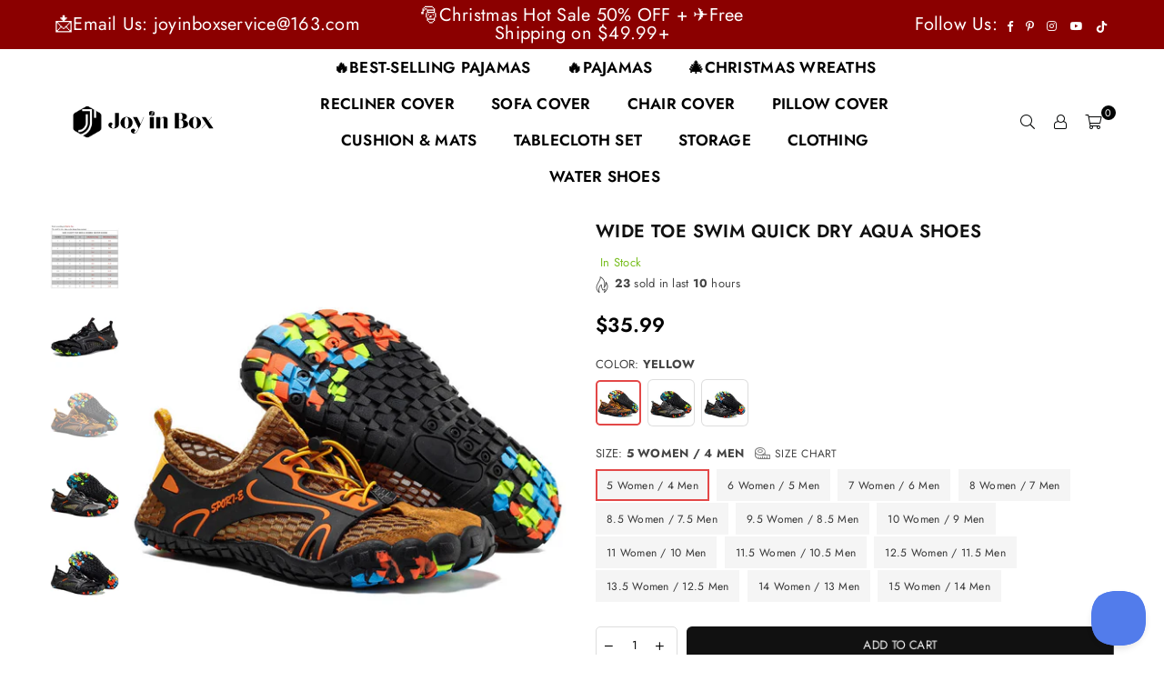

--- FILE ---
content_type: text/html; charset=utf-8
request_url: https://www.joyinbox.com/products/wide-toe-swim-quick-dry-aqua-shoes-5
body_size: 89024
content:
<!doctype html>
<html class="no-js" lang="en" >
<head><meta charset="utf-8">  <meta http-equiv="X-UA-Compatible" content="IE=edge,chrome=1"><meta name="viewport" content="width=device-width, initial-scale=1.0, maximum-scale=1.0, user-scalable=no"><meta name="theme-color" content="#000"><meta name="format-detection" content="telephone=no"><link rel="canonical" href="https://www.joyinbox.com/products/wide-toe-swim-quick-dry-aqua-shoes-5"><link rel="dns-prefetch" href="https://www.joyinbox.com" crossorigin><link rel="dns-prefetch" href="https://cubeandboxes.myshopify.com" crossorigin><link rel="dns-prefetch" href="https://cdn.shopify.com" crossorigin><link rel="dns-prefetch" href="https://fonts.shopifycdn.com" crossorigin><link rel="preconnect" href="https//fonts.shopifycdn.com/" crossorigin><link rel="preconnect" href="https//cdn.shopify.com" crossorigin><link rel="preconnect" href="https//ajax.googleapis.com">  <meta name="p:domain_verify" content="e7e48ce34b40abb9e16f27feff60d8d8"/><meta name="google-site-verification" content="ffVx1urt_gP3bl54G8r9pnMe7FUcgxDr1vUfnxHfcN0" /><meta name="msvalidate.01" content="92A286E6679B42A7D3A29EC33F6F2FEB" />  <meta name="google-site-verification" content="sDma9IS13h5d7hA5D5P0lyWgMvnZIpqTxR2z31wygWQ" />  <!-- Google Tag Manager --><!-- End Google Tag Manager -->    <!-- BING TACKING CODE START--><script>(function(w,d,t,r,u){var f,n,i;w[u]=w[u]||[],f=function(){var o={ti:"148009551"};o.q=w[u],w[u]=new UET(o),w[u].push("pageLoad")},n=d.createElement(t),n.src=r,n.async=1,n.onload=n.onreadystatechange=function(){var s=this.readyState;s&&s!=="loaded"&&s!=="complete"||(f(),n.onload=n.onreadystatechange=null)},i=d.getElementsByTagName(t)[0],i.parentNode.insertBefore(n,i)})(window,document,"script","//bat.bing.com/bat.js","uetq");  </script>  <script>window.uetq = window.uetq || [];window.uetq.push('event', 'view_item_page', { 'ecomm_prodid': '7220500201649', 'ecomm_pagetype': 'product'});</script>   <!-- BING TACKING CODE END-->  <!-- Global site tag (gtag.js) - Google Ads --><script async src="https://www.googletagmanager.com/gtag/js?id=AW-10970151239"></script><script>  window.dataLayer = window.dataLayer || [];  function gtag(){dataLayer.push(arguments);}  gtag('js', new Date());  gtag('config', 'AW-10970151239');</script><link rel="preload" as="style" href="//www.joyinbox.com/cdn/shop/t/3/assets/theme.css?v=29069867896236293011761119574" /><link rel="shortcut icon" href="//www.joyinbox.com/cdn/shop/files/logo-jyb_32x32.png?v=1640663560" type="image/png"><link rel="apple-touch-icon-precomposed" type="image/png" sizes="152x152" href="//www.joyinbox.com/cdn/shop/files/logo-jyb_152x.png?v=1640663560"><title>Water Shoes Quick-Drying Unisex Swim Shoes Plus Size Fitness Running Aqua Socks Elastic Outdoor Swim Barefoot Socks Skin Shoes Upstream Wide Toe Barefoot Men Barefoot Running Shoes Womens Running Shoes Gym and Training Shoes Wide Toe Swim Quick Dry Aqua Shoes&ndash; JOYINBOX</title><meta name="description" content="Water Shoes Quick-Drying Unisex Swim Shoes Plus Size Fitness Running Aqua Socks Elastic Outdoor Swim Barefoot Socks Skin Shoes Upstream Wide Toe Barefoot Men Barefoot Running Shoes Womens Running Shoes Gym and Training Shoes Breathable Fabric:Upper is made of mesh material with elastic, like socks that snug your skin softly that keep breathable and quick-dry experience.All-round Protection:Thick rubber soles and a toe cap keep your feet completely protected from sharp objects and provide great cushioning. The 71D non-slip treads provide exceptional grip even in slippery conditions.Comfort &amp; Flexibility:The shoe has an elastic vamp that fits snug on your feet and the ??convenient overshoes?? design means it??s easy to slip on and off. Coupled with its light weight and no clunky, you won??t tire of wearing them!Ideal For Any Activity:The shoe is perfectly suit for beach, swimming, surf, pool, sailing, boating, kayaking, windsurfing, beach volleyball, long airline flight, yoga, performing pilates exercises aerobics etc. It is necessary equipment for vacations.water shoes for men,water shoes for women,water shoes,swim shoes for women,swim shoes,aquatic shoes,swim shoes pool,swim water shoes women,aqua shoes for men,best water shoes for women,water women shoes,wide water shoes,swimming pool shoes. WHY DO I NEED WATER SHOES? You want to enjoy protection and comfort in your travel adventures &amp; favorite water activities. Our quick-dry water shoe which is extremely durable due to the high quality sole and can therefore cope with any ground condition, such as in the cliffs, asphalt or in the water. Due to the special materials, the shoe is also above average light and breathable. It&#39;s the most comfortable water shoe you&#39;ve ever had on. Breathable &amp; Quick-drying Anti-slip &amp; Wear-resistant Drainage Design Ideal For Any Activity The shoe is perfectly suitable for beach, swimming, surf, pool, sailing, boating, kayaking, windsurfing, beach volleyball, long airline flight, yoga, pilates, aerobics, etc. It is necessary equipment for vacations. SIZE CHART FOR MEN &amp; WOMEN WATER SHOES US/MEN US/WOMEN EU CM (Heel to Toe) INCH (Heel to Toe) 4 5 35 22.0 8.66 5 6 36 22.7 8.94 6 7 37 23.3 9.17 7 8 38 24.0 9.45 7.5 8.5 39 24.7 9.72 8.5 9.5 40 25.3 9.96 9 10 41 26.0 10.24 10 11 42 26.7 10.51 10.5 11.5 43 27.3 10.75 11.5 12.5 44 28.0 11.02 12.5 13.5 45 28.7 11.30 13 14 46 29.3 11.54 14 15 47 30.0 11.81 SIZE CHART FOR KIDS WATER SHOES US / KIDS EU CM (Heel to Toe) INCH (Heel to Toe) 7.5 Toddler 22 14.7 5.79 8.5 Toddler 23 15.4 6.06 9.5 Toddler 24 16 6.30 10 Little Kid 25 16.7 6.57 11 Little Kid 26 17.4 6.85 12 Little Kid 27 18 7.09 13 Little Kid 28 18.7 7.36 1 Big Kid 29 19.3 7.60 1.5 Big Kid 30 20 7.87 2 Big Kid 31 20.7 8.15 3 Big Kid 32 21.3 8.39 4 Big Kid 33 22 8.66 4.5 Big Kid 34 22.6 8.90 5.5 Big Kid 35 23.3 9.17"><!-- /snippets/social-meta-tags.liquid -->     <meta name="keywords" content="JOYINBOX, www.joyinbox.com" /><meta name="author" content="Alex"><meta property="og:site_name" content="JOYINBOX"><meta property="og:url" content="https://www.joyinbox.com/products/wide-toe-swim-quick-dry-aqua-shoes-5"><meta property="og:title" content="Wide Toe Swim Quick Dry Aqua Shoes"><meta property="og:type" content="product"><meta property="og:description" content="Water Shoes Quick-Drying Unisex Swim Shoes Plus Size Fitness Running Aqua Socks Elastic Outdoor Swim Barefoot Socks Skin Shoes Upstream Wide Toe Barefoot Men Barefoot Running Shoes Womens Running Shoes Gym and Training Shoes Breathable Fabric:Upper is made of mesh material with elastic, like socks that snug your skin softly that keep breathable and quick-dry experience.All-round Protection:Thick rubber soles and a toe cap keep your feet completely protected from sharp objects and provide great cushioning. The 71D non-slip treads provide exceptional grip even in slippery conditions.Comfort &amp; Flexibility:The shoe has an elastic vamp that fits snug on your feet and the ??convenient overshoes?? design means it??s easy to slip on and off. Coupled with its light weight and no clunky, you won??t tire of wearing them!Ideal For Any Activity:The shoe is perfectly suit for beach, swimming, surf, pool, sailing, boating, kayaking, windsurfing, beach volleyball, long airline flight, yoga, performing pilates exercises aerobics etc. It is necessary equipment for vacations.water shoes for men,water shoes for women,water shoes,swim shoes for women,swim shoes,aquatic shoes,swim shoes pool,swim water shoes women,aqua shoes for men,best water shoes for women,water women shoes,wide water shoes,swimming pool shoes. WHY DO I NEED WATER SHOES? You want to enjoy protection and comfort in your travel adventures &amp; favorite water activities. Our quick-dry water shoe which is extremely durable due to the high quality sole and can therefore cope with any ground condition, such as in the cliffs, asphalt or in the water. Due to the special materials, the shoe is also above average light and breathable. It&#39;s the most comfortable water shoe you&#39;ve ever had on. Breathable &amp; Quick-drying Anti-slip &amp; Wear-resistant Drainage Design Ideal For Any Activity The shoe is perfectly suitable for beach, swimming, surf, pool, sailing, boating, kayaking, windsurfing, beach volleyball, long airline flight, yoga, pilates, aerobics, etc. It is necessary equipment for vacations. SIZE CHART FOR MEN &amp; WOMEN WATER SHOES US/MEN US/WOMEN EU CM (Heel to Toe) INCH (Heel to Toe) 4 5 35 22.0 8.66 5 6 36 22.7 8.94 6 7 37 23.3 9.17 7 8 38 24.0 9.45 7.5 8.5 39 24.7 9.72 8.5 9.5 40 25.3 9.96 9 10 41 26.0 10.24 10 11 42 26.7 10.51 10.5 11.5 43 27.3 10.75 11.5 12.5 44 28.0 11.02 12.5 13.5 45 28.7 11.30 13 14 46 29.3 11.54 14 15 47 30.0 11.81 SIZE CHART FOR KIDS WATER SHOES US / KIDS EU CM (Heel to Toe) INCH (Heel to Toe) 7.5 Toddler 22 14.7 5.79 8.5 Toddler 23 15.4 6.06 9.5 Toddler 24 16 6.30 10 Little Kid 25 16.7 6.57 11 Little Kid 26 17.4 6.85 12 Little Kid 27 18 7.09 13 Little Kid 28 18.7 7.36 1 Big Kid 29 19.3 7.60 1.5 Big Kid 30 20 7.87 2 Big Kid 31 20.7 8.15 3 Big Kid 32 21.3 8.39 4 Big Kid 33 22 8.66 4.5 Big Kid 34 22.6 8.90 5.5 Big Kid 35 23.3 9.17">  <meta property="og:price:amount" content="35.99">  <meta property="og:price:currency" content="USD"><meta property="og:image" content="http://www.joyinbox.com/cdn/shop/products/SKU-02-1828_eae828dd-ccf1-46db-8658-66d5b963d64e_1200x1200.jpg?v=1652328597"><meta property="og:image" content="http://www.joyinbox.com/cdn/shop/products/SKU-03-1828_1d33c03c-20ea-4451-b294-e92433f8a333_1200x1200.jpg?v=1652328597"><meta property="og:image" content="http://www.joyinbox.com/cdn/shop/products/111_4f136054-17cb-48ef-8ce6-16a683b69040_1200x1200.png?v=1655974469"><meta property="og:image:secure_url" content="https://www.joyinbox.com/cdn/shop/products/SKU-02-1828_eae828dd-ccf1-46db-8658-66d5b963d64e_1200x1200.jpg?v=1652328597"><meta property="og:image:secure_url" content="https://www.joyinbox.com/cdn/shop/products/SKU-03-1828_1d33c03c-20ea-4451-b294-e92433f8a333_1200x1200.jpg?v=1652328597"><meta property="og:image:secure_url" content="https://www.joyinbox.com/cdn/shop/products/111_4f136054-17cb-48ef-8ce6-16a683b69040_1200x1200.png?v=1655974469"><meta name="twitter:card" content="summary_large_image"><meta name="twitter:title" content="Wide Toe Swim Quick Dry Aqua Shoes"><meta name="twitter:description" content="Water Shoes Quick-Drying Unisex Swim Shoes Plus Size Fitness Running Aqua Socks Elastic Outdoor Swim Barefoot Socks Skin Shoes Upstream Wide Toe Barefoot Men Barefoot Running Shoes Womens Running Shoes Gym and Training Shoes Breathable Fabric:Upper is made of mesh material with elastic, like socks that snug your skin softly that keep breathable and quick-dry experience.All-round Protection:Thick rubber soles and a toe cap keep your feet completely protected from sharp objects and provide great cushioning. The 71D non-slip treads provide exceptional grip even in slippery conditions.Comfort &amp; Flexibility:The shoe has an elastic vamp that fits snug on your feet and the ??convenient overshoes?? design means it??s easy to slip on and off. Coupled with its light weight and no clunky, you won??t tire of wearing them!Ideal For Any Activity:The shoe is perfectly suit for beach, swimming, surf, pool, sailing, boating, kayaking, windsurfing, beach volleyball, long airline flight, yoga, performing pilates exercises aerobics etc. It is necessary equipment for vacations.water shoes for men,water shoes for women,water shoes,swim shoes for women,swim shoes,aquatic shoes,swim shoes pool,swim water shoes women,aqua shoes for men,best water shoes for women,water women shoes,wide water shoes,swimming pool shoes. WHY DO I NEED WATER SHOES? You want to enjoy protection and comfort in your travel adventures &amp; favorite water activities. Our quick-dry water shoe which is extremely durable due to the high quality sole and can therefore cope with any ground condition, such as in the cliffs, asphalt or in the water. Due to the special materials, the shoe is also above average light and breathable. It&#39;s the most comfortable water shoe you&#39;ve ever had on. Breathable &amp; Quick-drying Anti-slip &amp; Wear-resistant Drainage Design Ideal For Any Activity The shoe is perfectly suitable for beach, swimming, surf, pool, sailing, boating, kayaking, windsurfing, beach volleyball, long airline flight, yoga, pilates, aerobics, etc. It is necessary equipment for vacations. SIZE CHART FOR MEN &amp; WOMEN WATER SHOES US/MEN US/WOMEN EU CM (Heel to Toe) INCH (Heel to Toe) 4 5 35 22.0 8.66 5 6 36 22.7 8.94 6 7 37 23.3 9.17 7 8 38 24.0 9.45 7.5 8.5 39 24.7 9.72 8.5 9.5 40 25.3 9.96 9 10 41 26.0 10.24 10 11 42 26.7 10.51 10.5 11.5 43 27.3 10.75 11.5 12.5 44 28.0 11.02 12.5 13.5 45 28.7 11.30 13 14 46 29.3 11.54 14 15 47 30.0 11.81 SIZE CHART FOR KIDS WATER SHOES US / KIDS EU CM (Heel to Toe) INCH (Heel to Toe) 7.5 Toddler 22 14.7 5.79 8.5 Toddler 23 15.4 6.06 9.5 Toddler 24 16 6.30 10 Little Kid 25 16.7 6.57 11 Little Kid 26 17.4 6.85 12 Little Kid 27 18 7.09 13 Little Kid 28 18.7 7.36 1 Big Kid 29 19.3 7.60 1.5 Big Kid 30 20 7.87 2 Big Kid 31 20.7 8.15 3 Big Kid 32 21.3 8.39 4 Big Kid 33 22 8.66 4.5 Big Kid 34 22.6 8.90 5.5 Big Kid 35 23.3 9.17">
<link rel="preload" as="font" href="//www.joyinbox.com/cdn/fonts/jost/jost_n3.a5df7448b5b8c9a76542f085341dff794ff2a59d.woff2" type="font/woff2" crossorigin><link rel="preload" as="font" href="//www.joyinbox.com/cdn/fonts/jost/jost_n4.d47a1b6347ce4a4c9f437608011273009d91f2b7.woff2" type="font/woff2" crossorigin><link rel="preload" as="font" href="//www.joyinbox.com/cdn/fonts/jost/jost_n6.ec1178db7a7515114a2d84e3dd680832b7af8b99.woff2" type="font/woff2" crossorigin><link rel="preload" as="font" href="//www.joyinbox.com/cdn/fonts/jost/jost_n7.921dc18c13fa0b0c94c5e2517ffe06139c3615a3.woff2" type="font/woff2" crossorigin><style type="text/css">*,::after,::before{box-sizing:border-box}article,aside,details,figcaption,figure,footer,header,hgroup,main,menu,nav,section,summary{display:block}body,button,input,select,textarea{font-family:arial;-webkit-font-smoothing:antialiased;-webkit-text-size-adjust:100%}a{background-color:transparent}a,a:after,a:before{transition:all .3s ease-in-out}b,strong{font-weight:700;}em{font-style:italic}small{font-size:80%}sub,sup{font-size:75%;line-height:0;position:relative;vertical-align:baseline}sup{top:-.5em}sub{bottom:-.25em}img{max-width:100%;border:0}button,input,optgroup,select,textarea{color:inherit;font:inherit;margin:0;outline:0}button[disabled],input[disabled]{cursor:default}.mb0{margin-bottom:0!important}.mb10{margin-bottom:10px!important}.mb20{margin-bottom:20px!important}[type=button]::-moz-focus-inner,[type=reset]::-moz-focus-inner,[type=submit]::-moz-focus-inner,button::-moz-focus-inner{border-style:none;padding:0}[type=button]:-moz-focusring,[type=reset]:-moz-focusring,[type=submit]:-moz-focusring,button:-moz-focusring{outline:1px dotted ButtonText}input[type=email],input[type=number],input[type=password],input[type=search]{-webkit-appearance:none;-moz-appearance:none}table{width:100%;border-collapse:collapse;border-spacing:0}td,th{padding:0}textarea{overflow:auto;-webkit-appearance:none;-moz-appearance:none}[tabindex='-1']:focus{outline:0}a,img{outline:0!important;border:0}[role=button],a,button,input,label,select,textarea{touch-action:manipulation}.flex{display:flex}.flex-item{flex:1}.clearfix::after{content:'';display:table;clear:both}.clear{clear:both}.icon__fallback-text,.visually-hidden{position:absolute!important;overflow:hidden;clip:rect(0 0 0 0);height:1px;width:1px;margin:-1px;padding:0;border:0}.visibility-hidden{visibility:hidden}.js-focus-hidden:focus{outline:0}.no-js:not(html),.no-js .js{display:none}.no-js .no-js:not(html){display:block}.skip-link:focus{clip:auto;width:auto;height:auto;margin:0;color:#111;background-color:#fff;padding:10px;opacity:1;z-index:10000;transition:none}blockquote{background:#f8f8f8;font-weight:600;font-size:15px;font-style:normal;text-align:center;padding:0 30px;margin:0}.rte blockquote{padding:25px;margin-bottom:20px}blockquote p+cite{margin-top:7.5px}blockquote cite{display:block;font-size:13px;font-style:inherit}code,pre{font-family:Consolas,monospace;font-size:1em}pre{overflow:auto}.rte:last-child{margin-bottom:0}.rte .h1,.rte .h2,.rte .h3,.rte .h4,.rte .h5,.rte .h6,.rte h1,.rte h2,.rte h3,.rte h4,.rte h5,.rte h6{margin-top:15px;margin-bottom:7.5px}.rte .h1:first-child,.rte .h2:first-child,.rte .h3:first-child,.rte .h4:first-child,.rte .h5:first-child,.rte .h6:first-child,.rte h1:first-child,.rte h2:first-child,.rte h3:first-child,.rte h4:first-child,.rte h5:first-child,.rte h6:first-child{margin-top:0}.rte li{margin-bottom:4px;list-style:inherit}.rte li:last-child{margin-bottom:0}.rte-setting{margin-bottom:11.11111px}.rte-setting:last-child{margin-bottom:0}p:last-child{margin-bottom:0}li{list-style:none}.fine-print{font-size:1.07692em;font-style:italic;margin:20px 0}.txt--minor{font-size:80%}.txt--emphasis{font-style:italic}.icon{display:inline-block;width:20px;height:20px;vertical-align:middle;fill:currentColor}.no-svg .icon{display:none}svg.icon:not(.icon--full-color) circle,svg.icon:not(.icon--full-color) ellipse,svg.icon:not(.icon--full-color) g,svg.icon:not(.icon--full-color) line,svg.icon:not(.icon--full-color) path,svg.icon:not(.icon--full-color) polygon,svg.icon:not(.icon--full-color) polyline,svg.icon:not(.icon--full-color) rect,symbol.icon:not(.icon--full-color) circle,symbol.icon:not(.icon--full-color) ellipse,symbol.icon:not(.icon--full-color) g,symbol.icon:not(.icon--full-color) line,symbol.icon:not(.icon--full-color) path,symbol.icon:not(.icon--full-color) polygon,symbol.icon:not(.icon--full-color) polyline,symbol.icon:not(.icon--full-color) rect{fill:inherit;stroke:inherit}.no-svg .icon__fallback-text{position:static!important;overflow:inherit;clip:none;height:auto;width:auto;margin:0}ol,ul{margin:0;padding:0}ol{list-style:decimal}.list--inline{padding:0;margin:0}.list--inline li{display:inline-block;margin-bottom:0;vertical-align:middle}.rte img{height:auto}.rte table{table-layout:fixed}.rte ol,.rte ul{margin:20px 0 30px 30px}.rte ol.list--inline,.rte ul.list--inline{margin-left:0}.rte ul{list-style:disc outside}.rte ul ul{list-style:circle outside}.rte ul ul ul{list-style:square outside}.rte a:not(.btn){padding-bottom:1px}.text-center .rte ol,.text-center .rte ul,.text-center.rte ol,.text-center.rte ul{margin-left:0;list-style-position:inside}.rte__table-wrapper{max-width:100%;overflow:auto;-webkit-overflow-scrolling:touch}svg:not(:root){overflow:hidden}.video-wrapper{position:relative;overflow:hidden;max-width:100%;padding-bottom:56.25%;height:0;height:auto}.video-wrapper iframe{position:absolute;top:0;left:0;width:100%;height:100%}form{margin:0}legend{border:0;padding:0}button{cursor:pointer}input[type=submit]{cursor:pointer}input[type=text]{-webkit-appearance:none;-moz-appearance:none}[type=checkbox]+label,[type=radio]+label{display:inline-block;margin-bottom:0}label[for]{cursor:pointer}textarea{min-height:100px}input[type=checkbox],input[type=radio]{margin:0 5px 0 0;vertical-align:middle}select::-ms-expand{display:none}.label--hidden{position:absolute;height:0;width:0;margin-bottom:0;overflow:hidden;clip:rect(1px,1px,1px,1px)}.form-vertical input,.form-vertical select,.form-vertical textarea{display:block;width:100%}.form-vertical [type=checkbox],.form-vertical [type=radio]{display:inline-block;width:auto;margin-right:5px}.form-vertical .btn,.form-vertical [type=submit]{display:inline-block;width:auto}.grid--table{display:table;table-layout:fixed;width:100%}.grid--table>.grid__item{float:none;display:table-cell;vertical-align:middle}.is-transitioning{display:block!important;visibility:visible!important}.mr0{margin:0 !important;}.pd0{ padding:0 !important;}.db{display:block}.dbi{display:inline-block}.dn {display:none}.pa {position:absolute}.pr {position:relative}.fwl{font-weight:300}.fwr{font-weight:400}.fwm{font-weight:500}.fwsb{font-weight:600}b,strong,.fwb{font-weight:700}em, .em{font-style:italic}.tt-u{text-transform:uppercase}.tt-l{text-transform:lowercase}.tt-c{text-transform:capitalize}.tt-n{text-transform:none}.tdn {text-decoration:none!important}.tdu {text-decoration:underline}.grid-sizer{width:25%; position:absolute}.w_auto {width:auto!important}.h_auto{height:auto}.w_100{width:100%!important}.h_100{height:100%!important}.fl{display:flex}.fl1{flex:1}.f-row{flex-direction:row}.f-col{flex-direction:column}.f-wrap{flex-wrap:wrap}.f-nowrap{flex-wrap:nowrap}.f-jcs{justify-content:flex-start}.f-jce{justify-content:flex-end}.f-jcc{justify-content:center}.f-jcsb{justify-content:space-between}.f-jcsa{justify-content:space-around}.f-jcse{justify-content:space-evenly}.f-ais{align-items:flex-start}.f-aie{align-items:flex-end}.f-aic{align-items:center}.f-aib{align-items:baseline}.f-aist{align-items:stretch}.f-acs{align-content:flex-start}.f-ace{align-content:flex-end}.f-acc{align-content:center}.f-acsb{align-content:space-between}.f-acsa{align-content:space-around}.f-acst{align-content:stretch}.f-asa{align-self:auto}.f-ass{align-self:flex-start}.f-ase{align-self:flex-end}.f-asc{align-self:center}.f-asb{align-self:baseline}.f-asst{align-self:stretch}.order0{order:0}.order1{order:1}.order2{order:2}.order3{order:3}.tl{text-align:left!important}.tc{text-align:center!important}.tr{text-align:right!important}@media (min-width:768px){.tl-md{text-align:left!important}.tc-md{text-align:center!important}.tr-md{text-align:right!important}.f-row-md{flex-direction:row}.f-col-md{flex-direction:column}.f-wrap-md{flex-wrap:wrap}.f-nowrap-md{flex-wrap:nowrap}.f-jcs-md{justify-content:flex-start}.f-jce-md{justify-content:flex-end}.f-jcc-md{justify-content:center}.f-jcsb-md{justify-content:space-between}.f-jcsa-md{justify-content:space-around}.f-jcse-md{justify-content:space-evenly}.f-ais-md{align-items:flex-start}.f-aie-md{align-items:flex-end}.f-aic-md{align-items:center}.f-aib-md{align-items:baseline}.f-aist-md{align-items:stretch}.f-acs-md{align-content:flex-start}.f-ace-md{align-content:flex-end}.f-acc-md{align-content:center}.f-acsb-md{align-content:space-between}.f-acsa-md{align-content:space-around}.f-acst-md{align-content:stretch}.f-asa-md{align-self:auto}.f-ass-md{align-self:flex-start}.f-ase-md{align-self:flex-end}.f-asc-md{align-self:center}.f-asb-md{align-self:baseline}.f-asst-md{align-self:stretch}}@media (min-width:1025px){.f-row-lg{flex-direction:row}.f-col-lg{flex-direction:column}.f-wrap-lg{flex-wrap:wrap}.f-nowrap-lg{flex-wrap:nowrap}.tl-lg {text-align:left!important}.tc-lg {text-align:center!important}.tr-lg {text-align:right!important}}@media (min-width:1280px){.f-wrap-xl{flex-wrap:wrap}.f-col-xl{flex-direction:column}.tl-xl {text-align:left!important}.tc-xl {text-align:center!important}.tr-xl {text-align:right!important}}.grid{list-style:none;margin:0 -15px;padding:0}.grid::after{content:'';display:table;clear:both}.grid__item{float:left;padding-left:15px;padding-right:15px;width:100%}@media only screen and (max-width:1024px){.grid{margin:0 -7.5px}.grid__item{padding-left:7.5px;padding-right:7.5px}}.grid__item[class*="--push"]{position:relative}.grid--rev{direction:rtl;text-align:left}.grid--rev>.grid__item{direction:ltr;text-align:left;float:right}.col-1,.one-whole{width:100%}.col-2,.five-tenths,.four-eighths,.one-half,.three-sixths,.two-quarters,.wd-50{width:50%}.col-3,.one-third,.two-sixths{width:33.33333%}.four-sixths,.two-thirds{width:66.66667%}.col-4,.one-quarter,.two-eighths{width:25%}.six-eighths,.three-quarters{width:75%}.col-5,.one-fifth,.two-tenths{width:20%}.four-tenths,.two-fifths,.wd-40{width:40%}.six-tenths,.three-fifths,.wd-60{width:60%}.eight-tenths,.four-fifths,.wd-80{width:80%}.one-sixth{width:16.66667%}.five-sixths{width:83.33333%}.one-seventh{width:14.28571%}.one-eighth{width:12.5%}.three-eighths{width:37.5%}.five-eighths{width:62.5%}.seven-eighths{width:87.5%}.one-nineth{width:11.11111%}.one-tenth{width:10%}.three-tenths,.wd-30{width:30%}.seven-tenths,.wd-70{width:70%}.nine-tenths,.wd-90{width:90%}.show{display:block!important}.hide{display:none!important}.text-left{text-align:left!important}.text-right{text-align:right!important}.text-center{text-align:center!important}@media only screen and (min-width:767px){.medium-up--one-whole{width:100%}.medium-up--five-tenths,.medium-up--four-eighths,.medium-up--one-half,.medium-up--three-sixths,.medium-up--two-quarters{width:50%}.medium-up--one-third,.medium-up--two-sixths{width:33.33333%}.medium-up--four-sixths,.medium-up--two-thirds{width:66.66667%}.medium-up--one-quarter,.medium-up--two-eighths{width:25%}.medium-up--six-eighths,.medium-up--three-quarters{width:75%}.medium-up--one-fifth,.medium-up--two-tenths{width:20%}.medium-up--four-tenths,.medium-up--two-fifths{width:40%}.medium-up--six-tenths,.medium-up--three-fifths{width:60%}.medium-up--eight-tenths,.medium-up--four-fifths{width:80%}.medium-up--one-sixth{width:16.66667%}.medium-up--five-sixths{width:83.33333%}.medium-up--one-seventh{width:14.28571%}.medium-up--one-eighth{width:12.5%}.medium-up--three-eighths{width:37.5%}.medium-up--five-eighths{width:62.5%}.medium-up--seven-eighths{width:87.5%}.medium-up--one-nineth{width:11.11111%}.medium-up--one-tenth{width:10%}.medium-up--three-tenths{width:30%}.medium-up--seven-tenths{width:70%}.medium-up--nine-tenths{width:90%}.grid--uniform .medium-up--five-tenths:nth-child(2n+1),.grid--uniform .medium-up--four-eighths:nth-child(2n+1),.grid--uniform .medium-up--one-eighth:nth-child(8n+1),.grid--uniform .medium-up--one-fifth:nth-child(5n+1),.grid--uniform .medium-up--one-half:nth-child(2n+1),.grid--uniform .medium-up--one-quarter:nth-child(4n+1),.grid--uniform .medium-up--one-seventh:nth-child(7n+1),.grid--uniform .medium-up--one-sixth:nth-child(6n+1),.grid--uniform .medium-up--one-third:nth-child(3n+1),.grid--uniform .medium-up--three-sixths:nth-child(2n+1),.grid--uniform .medium-up--two-eighths:nth-child(4n+1),.grid--uniform .medium-up--two-sixths:nth-child(3n+1){clear:both}.medium-up--show{display:block!important}.medium-up--hide{display:none!important}.medium-up--text-left{text-align:left!important}.medium-up--text-right{text-align:right!important}.medium-up--text-center{text-align:center!important}}@media only screen and (min-width:1025px){.large-up--one-whole{width:100%}.large-up--five-tenths,.large-up--four-eighths,.large-up--one-half,.large-up--three-sixths,.large-up--two-quarters{width:50%}.large-up--one-third,.large-up--two-sixths{width:33.33333%}.large-up--four-sixths,.large-up--two-thirds{width:66.66667%}.large-up--one-quarter,.large-up--two-eighths{width:25%}.large-up--six-eighths,.large-up--three-quarters{width:75%}.large-up--one-fifth,.large-up--two-tenths{width:20%}.large-up--four-tenths,.large-up--two-fifths{width:40%}.large-up--six-tenths,.large-up--three-fifths{width:60%}.large-up--eight-tenths,.large-up--four-fifths{width:80%}.large-up--one-sixth{width:16.66667%}.large-up--five-sixths{width:83.33333%}.large-up--one-seventh{width:14.28571%}.large-up--one-eighth{width:12.5%}.large-up--three-eighths{width:37.5%}.large-up--five-eighths{width:62.5%}.large-up--seven-eighths{width:87.5%}.large-up--one-nineth{width:11.11111%}.large-up--one-tenth{width:10%}.large-up--three-tenths{width:30%}.large-up--seven-tenths{width:70%}.large-up--nine-tenths{width:90%}.grid--uniform .large-up--five-tenths:nth-child(2n+1),.grid--uniform .large-up--four-eighths:nth-child(2n+1),.grid--uniform .large-up--one-eighth:nth-child(8n+1),.grid--uniform .large-up--one-fifth:nth-child(5n+1),.grid--uniform .large-up--one-half:nth-child(2n+1),.grid--uniform .large-up--one-quarter:nth-child(4n+1),.grid--uniform .large-up--one-seventh:nth-child(7n+1),.grid--uniform .large-up--one-sixth:nth-child(6n+1),.grid--uniform .large-up--one-third:nth-child(3n+1),.grid--uniform .large-up--three-sixths:nth-child(2n+1),.grid--uniform .large-up--two-eighths:nth-child(4n+1),.grid--uniform .large-up--two-sixths:nth-child(3n+1){clear:both}.large-up--show{display:block!important}.large-up--hide{display:none!important}.large-up--text-left{text-align:left!important}.large-up--text-right{text-align:right!important}.large-up--text-center{text-align:center!important}}@media only screen and (min-width:1280px){.widescreen--one-whole{width:100%}.widescreen--five-tenths,.widescreen--four-eighths,.widescreen--one-half,.widescreen--three-sixths,.widescreen--two-quarters{width:50%}.widescreen--one-third,.widescreen--two-sixths{width:33.33333%}.widescreen--four-sixths,.widescreen--two-thirds{width:66.66667%}.widescreen--one-quarter,.widescreen--two-eighths{width:25%}.widescreen--six-eighths,.widescreen--three-quarters{width:75%}.widescreen--one-fifth,.widescreen--two-tenths{width:20%}.widescreen--four-tenths,.widescreen--two-fifths{width:40%}.widescreen--six-tenths,.widescreen--three-fifths{width:60%}.widescreen--eight-tenths,.widescreen--four-fifths{width:80%}.widescreen--one-sixth{width:16.66667%}.widescreen--five-sixths{width:83.33333%}.widescreen--one-seventh{width:14.28571%}.widescreen--one-eighth{width:12.5%}.widescreen--three-eighths{width:37.5%}.widescreen--five-eighths{width:62.5%}.widescreen--seven-eighths{width:87.5%}.widescreen--one-nineth{width:11.11111%}.widescreen--one-tenth{width:10%}.widescreen--three-tenths{width:30%}.widescreen--seven-tenths{width:70%}.widescreen--nine-tenths{width:90%}.grid--uniform .widescreen--five-tenths:nth-child(2n+1),.grid--uniform .widescreen--four-eighths:nth-child(2n+1),.grid--uniform .widescreen--one-eighth:nth-child(8n+1),.grid--uniform .widescreen--one-fifth:nth-child(5n+1),.grid--uniform .widescreen--one-half:nth-child(2n+1),.grid--uniform .widescreen--one-quarter:nth-child(4n+1),.grid--uniform .widescreen--one-seventh:nth-child(7n+1),.grid--uniform .widescreen--one-sixth:nth-child(6n+1),.grid--uniform .widescreen--one-third:nth-child(3n+1),.grid--uniform .widescreen--three-sixths:nth-child(2n+1),.grid--uniform .widescreen--two-eighths:nth-child(4n+1),.grid--uniform .widescreen--two-sixths:nth-child(3n+1){clear:both}.widescreen--show{display:block!important}.widescreen--hide{display:none!important}.widescreen--text-left{text-align:left!important}.widescreen--text-right{text-align:right!important}.widescreen--text-center{text-align:center!important}}@media only screen and (min-width:1025px) and (max-width:1279px){.large--one-whole{width:100%}.large--five-tenths,.large--four-eighths,.large--one-half,.large--three-sixths,.large--two-quarters{width:50%}.large--one-third,.large--two-sixths{width:33.33333%}.large--four-sixths,.large--two-thirds{width:66.66667%}.large--one-quarter,.large--two-eighths{width:25%}.large--six-eighths,.large--three-quarters{width:75%}.large--one-fifth,.large--two-tenths{width:20%}.large--four-tenths,.large--two-fifths{width:40%}.large--six-tenths,.large--three-fifths{width:60%}.large--eight-tenths,.large--four-fifths{width:80%}.large--one-sixth{width:16.66667%}.large--five-sixths{width:83.33333%}.large--one-seventh{width:14.28571%}.large--one-eighth{width:12.5%}.large--three-eighths{width:37.5%}.large--five-eighths{width:62.5%}.large--seven-eighths{width:87.5%}.large--one-nineth{width:11.11111%}.large--one-tenth{width:10%}.large--three-tenths{width:30%}.large--seven-tenths{width:70%}.large--nine-tenths{width:90%}.grid--uniform .large--five-tenths:nth-child(2n+1),.grid--uniform .large--four-eighths:nth-child(2n+1),.grid--uniform .large--one-eighth:nth-child(8n+1),.grid--uniform .large--one-fifth:nth-child(5n+1),.grid--uniform .large--one-half:nth-child(2n+1),.grid--uniform .large--one-quarter:nth-child(4n+1),.grid--uniform .large--one-seventh:nth-child(7n+1),.grid--uniform .large--one-sixth:nth-child(6n+1),.grid--uniform .large--one-third:nth-child(3n+1),.grid--uniform .large--three-sixths:nth-child(2n+1),.grid--uniform .large--two-eighths:nth-child(4n+1),.grid--uniform .large--two-sixths:nth-child(3n+1){clear:both}.large--show{display:block!important}.large--hide{display:none!important}.large--text-left{text-align:left!important}.large--text-right{text-align:right!important}.large--text-center{text-align:center!important}}@media only screen and (min-width:767px) and (max-width:1024px){.medium--one-whole{width:100%}.medium--five-tenths,.medium--four-eighths,.medium--one-half,.medium--three-sixths,.medium--two-quarters{width:50%}.medium--one-third,.medium--two-sixths{width:33.33333%}.medium--four-sixths,.medium--two-thirds{width:66.66667%}.medium--one-quarter,.medium--two-eighths{width:25%}.medium--six-eighths,.medium--three-quarters{width:75%}.medium--one-fifth,.medium--two-tenths{width:20%}.medium--four-tenths,.medium--two-fifths{width:40%}.medium--six-tenths,.medium--three-fifths{width:60%}.medium--eight-tenths,.medium--four-fifths{width:80%}.medium--one-sixth{width:16.66667%}.medium--five-sixths{width:83.33333%}.medium--one-seventh{width:14.28571%}.medium--one-eighth{width:12.5%}.medium--three-eighths{width:37.5%}.medium--five-eighths{width:62.5%}.medium--seven-eighths{width:87.5%}.medium--one-nineth{width:11.11111%}.medium--one-tenth{width:10%}.medium--three-tenths{width:30%}.medium--seven-tenths{width:70%}.medium--nine-tenths{width:90%}.grid--uniform .medium--five-tenths:nth-child(2n+1),.grid--uniform .medium--four-eighths:nth-child(2n+1),.grid--uniform .medium--one-eighth:nth-child(8n+1),.grid--uniform .medium--one-fifth:nth-child(5n+1),.grid--uniform .medium--one-half:nth-child(2n+1),.grid--uniform .medium--one-quarter:nth-child(4n+1),.grid--uniform .medium--one-seventh:nth-child(7n+1),.grid--uniform .medium--one-sixth:nth-child(6n+1),.grid--uniform .medium--one-third:nth-child(3n+1),.grid--uniform .medium--three-sixths:nth-child(2n+1),.grid--uniform .medium--two-eighths:nth-child(4n+1),.grid--uniform .medium--two-sixths:nth-child(3n+1){clear:both}.medium--show{display:block!important}.medium--hide{display:none!important}.medium--text-left{text-align:left!important}.medium--text-right{text-align:right!important}.medium--text-center{text-align:center!important}}@media only screen and (max-width:766px){.grid{margin:0 -5px}.grid__item{padding-left:5px;padding-right:5px}.small--one-whole{width:100%}.small--five-tenths,.small--four-eighths,.small--one-half,.small--three-sixths,.small--two-quarters{width:50%}.small--one-third,.small--two-sixths{width:33.33333%}.small--four-sixths,.small--two-thirds{width:66.66667%}.small--one-quarter,.small--two-eighths{width:25%}.small--six-eighths,.small--three-quarters{width:75%}.small--one-fifth,.small--two-tenths{width:20%}.small--four-tenths,.small--two-fifths{width:40%}.small--six-tenths,.small--three-fifths{width:60%}.small--eight-tenths,.small--four-fifths{width:80%}.small--one-sixth{width:16.66667%}.small--five-sixths{width:83.33333%}.small--one-seventh{width:14.28571%}.small--one-eighth{width:12.5%}.small--three-eighths{width:37.5%}.small--five-eighths{width:62.5%}.small--seven-eighths{width:87.5%}.small--one-nineth{width:11.11111%}.small--one-tenth{width:10%}.small--three-tenths{width:30%}.small--seven-tenths{width:70%}.small--nine-tenths{width:90%}.grid--uniform .small--five-tenths:nth-child(2n+1),.grid--uniform .small--four-eighths:nth-child(2n+1),.grid--uniform .small--one-eighth:nth-child(8n+1),.grid--uniform .small--one-half:nth-child(2n+1),.grid--uniform .small--one-quarter:nth-child(4n+1),.grid--uniform .small--one-seventh:nth-child(7n+1),.grid--uniform .small--one-sixth:nth-child(6n+1),.grid--uniform .small--one-third:nth-child(3n+1),.grid--uniform .small--three-sixths:nth-child(2n+1),.grid--uniform .small--two-eighths:nth-child(4n+1),.grid--uniform .small--two-sixths:nth-child(3n+1),.grid--uniform.small--one-fifth:nth-child(5n+1){clear:both}.small--show{display:block!important}.small--hide{display:none!important}.small--text-left{text-align:left!important}.small--text-right{text-align:right!important}.small--text-center{text-align:center!important}}@font-face {font-family: Jost;font-weight: 400;font-style: normal;font-display: swap;src: url("//www.joyinbox.com/cdn/fonts/jost/jost_n4.d47a1b6347ce4a4c9f437608011273009d91f2b7.woff2") format("woff2"), url("//www.joyinbox.com/cdn/fonts/jost/jost_n4.791c46290e672b3f85c3d1c651ef2efa3819eadd.woff") format("woff");}@font-face {font-family: Jost;font-weight: 300;font-style: normal;font-display: swap;src: url("//www.joyinbox.com/cdn/fonts/jost/jost_n3.a5df7448b5b8c9a76542f085341dff794ff2a59d.woff2") format("woff2"), url("//www.joyinbox.com/cdn/fonts/jost/jost_n3.882941f5a26d0660f7dd135c08afc57fc6939a07.woff") format("woff");}@font-face {font-family: Jost;font-weight: 600;font-style: normal;font-display: swap;src: url("//www.joyinbox.com/cdn/fonts/jost/jost_n6.ec1178db7a7515114a2d84e3dd680832b7af8b99.woff2") format("woff2"), url("//www.joyinbox.com/cdn/fonts/jost/jost_n6.b1178bb6bdd3979fef38e103a3816f6980aeaff9.woff") format("woff");}@font-face {font-family: Jost;font-weight: 700;font-style: normal;font-display: swap;src: url("//www.joyinbox.com/cdn/fonts/jost/jost_n7.921dc18c13fa0b0c94c5e2517ffe06139c3615a3.woff2") format("woff2"), url("//www.joyinbox.com/cdn/fonts/jost/jost_n7.cbfc16c98c1e195f46c536e775e4e959c5f2f22b.woff") format("woff");}@font-face{font-family:Adorn-Icons;src:url("//www.joyinbox.com/cdn/shop/t/3/assets/adorn-icons.woff2?v=167339017966625775301642993694") format('woff2'),url("//www.joyinbox.com/cdn/shop/t/3/assets/adorn-icons.woff?v=177162561609770262791642993693") format('woff');font-weight:400;font-style:normal;font-display:swap}.ad{font:normal normal normal 16px/1 adorn-icons;speak:none;text-transform:none;display:inline-block;vertical-align:middle;text-rendering:auto;-webkit-font-smoothing:antialiased;-moz-osx-font-smoothing:grayscale}</style>  <link rel="stylesheet" href="//www.joyinbox.com/cdn/shop/t/3/assets/theme.css?v=29069867896236293011761119574" type="text/css" media="all">    <link rel="preload" href="//www.joyinbox.com/cdn/shop/t/3/assets/jquery.min.js?v=33809001796617363981642993699" as="script">  <link rel="preload" href="//www.joyinbox.com/cdn/shop/t/3/assets/vendor.min.js?v=79820397302741895341642993711" as="script">  <script src="//www.joyinbox.com/cdn/shop/t/3/assets/jquery.min.js?v=33809001796617363981642993699"defer="defer"></script><script>var theme = {strings:{addToCart:"Add to cart",soldOut:"Sold out",unavailable:"Unavailable",showMore:"Show More",showLess:"Show Less"},mlcurrency:true,moneyFormat:"\u003cspan class=money\u003e${{amount}}\u003c\/span\u003e",currencyFormat:"money_with_currency_format",shopCurrency:"USD",autoCurrencies:true,money_currency_format:"${{amount}} USD",money_format:"${{amount}}",ajax_cart:false,fixedHeader:true,animation:true,animationMobile:true,searchresult:"See all results",wlAvailable:"Available in Wishlist",rtl:false,days:"Days",hours:"Hrs",minuts:"Min",seconds:"Sec",};document.documentElement.className = document.documentElement.className.replace('no-js', 'js');        window.lazySizesConfig = window.lazySizesConfig || {};window.lazySizesConfig.loadMode = 1;window.lazySizesConfig.expand = 10;window.lazySizesConfig.expFactor = 1.5;      window.lazySizesConfig.loadHidden = false;</script><script src="//www.joyinbox.com/cdn/shop/t/3/assets/vendor.min.js?v=79820397302741895341642993711" defer="defer"></script>
   <script>window.performance && window.performance.mark && window.performance.mark('shopify.content_for_header.start');</script><meta id="shopify-digital-wallet" name="shopify-digital-wallet" content="/58476986545/digital_wallets/dialog">
<meta name="shopify-checkout-api-token" content="25e17ffabd065cb921c9c4684c4495fc">
<meta id="in-context-paypal-metadata" data-shop-id="58476986545" data-venmo-supported="false" data-environment="production" data-locale="en_US" data-paypal-v4="true" data-currency="USD">
<link rel="alternate" hreflang="x-default" href="https://www.joyinbox.com/products/wide-toe-swim-quick-dry-aqua-shoes-5">
<link rel="alternate" hreflang="en" href="https://www.joyinbox.com/products/wide-toe-swim-quick-dry-aqua-shoes-5">
<link rel="alternate" hreflang="en-CA" href="https://www.joyinbox.com/en-ca/products/wide-toe-swim-quick-dry-aqua-shoes-5">
<link rel="alternate" type="application/json+oembed" href="https://www.joyinbox.com/products/wide-toe-swim-quick-dry-aqua-shoes-5.oembed">
<script async="async" data-src="/checkouts/internal/preloads.js?locale=en-US"></script>
<script id="shopify-features" type="application/json">{"accessToken":"25e17ffabd065cb921c9c4684c4495fc","betas":["rich-media-storefront-analytics"],"domain":"www.joyinbox.com","predictiveSearch":true,"shopId":58476986545,"locale":"en"}</script>
<script>var Shopify = Shopify || {};
Shopify.shop = "cubeandboxes.myshopify.com";
Shopify.locale = "en";
Shopify.currency = {"active":"USD","rate":"1.0"};
Shopify.country = "US";
Shopify.theme = {"name":"JOYBOX2.21","id":128673153201,"schema_name":"Avone OS 2.0","schema_version":"4.2","theme_store_id":null,"role":"main"};
Shopify.theme.handle = "null";
Shopify.theme.style = {"id":null,"handle":null};
Shopify.cdnHost = "www.joyinbox.com/cdn";
Shopify.routes = Shopify.routes || {};
Shopify.routes.root = "/";</script>
<script type="module">!function(o){(o.Shopify=o.Shopify||{}).modules=!0}(window);</script>
<script>!function(o){function n(){var o=[];function n(){o.push(Array.prototype.slice.apply(arguments))}return n.q=o,n}var t=o.Shopify=o.Shopify||{};t.loadFeatures=n(),t.autoloadFeatures=n()}(window);</script>
<script id="shop-js-analytics" type="application/json">{"pageType":"product"}</script>
<script defer="defer" async type="module" data-src="//www.joyinbox.com/cdn/shopifycloud/shop-js/modules/v2/client.init-shop-cart-sync_BT-GjEfc.en.esm.js"></script>
<script defer="defer" async type="module" data-src="//www.joyinbox.com/cdn/shopifycloud/shop-js/modules/v2/chunk.common_D58fp_Oc.esm.js"></script>
<script defer="defer" async type="module" data-src="//www.joyinbox.com/cdn/shopifycloud/shop-js/modules/v2/chunk.modal_xMitdFEc.esm.js"></script>
<script type="module">
  await import("//www.joyinbox.com/cdn/shopifycloud/shop-js/modules/v2/client.init-shop-cart-sync_BT-GjEfc.en.esm.js");
await import("//www.joyinbox.com/cdn/shopifycloud/shop-js/modules/v2/chunk.common_D58fp_Oc.esm.js");
await import("//www.joyinbox.com/cdn/shopifycloud/shop-js/modules/v2/chunk.modal_xMitdFEc.esm.js");

  window.Shopify.SignInWithShop?.initShopCartSync?.({"fedCMEnabled":true,"windoidEnabled":true});

</script>
<script>(function() {
  var isLoaded = false;
  function asyncLoad() {
    if (isLoaded) return;
    isLoaded = true;
    var urls = ["https:\/\/pixel.orichi.info\/Content\/orichipixel.min.js?v=638149575924940066\u0026shop=cubeandboxes.myshopify.com","\/\/dynamic.criteo.com\/js\/ld\/ld.js?a=98042\u0026shop=cubeandboxes.myshopify.com","https:\/\/omnisnippet1.com\/inShop\/Embed\/shopify.js?shop=cubeandboxes.myshopify.com","https:\/\/chimpstatic.com\/mcjs-connected\/js\/users\/ea164674c8e929ce4234b1e32\/4b7002ac3d7c20e3fe168fdae.js?shop=cubeandboxes.myshopify.com"];
    for (var i = 0; i < urls.length; i++) {
      var s = document.createElement('script');
      s.type = 'text/javascript';
      s.async = true;
      s.src = urls[i];
      var x = document.getElementsByTagName('script')[0];
      x.parentNode.insertBefore(s, x);
    }
  };
  document.addEventListener('StartAsyncLoading',function(event){asyncLoad();});if(window.attachEvent) {
    window.attachEvent('onload', function(){});
  } else {
    window.addEventListener('load', function(){}, false);
  }
})();</script>
<script id="__st">var __st={"a":58476986545,"offset":28800,"reqid":"0a52a160-b17f-4f65-8789-e910a7958472-1769134195","pageurl":"www.joyinbox.com\/products\/wide-toe-swim-quick-dry-aqua-shoes-5","u":"6381c4adae34","p":"product","rtyp":"product","rid":7220500201649};</script>
<script>window.ShopifyPaypalV4VisibilityTracking = true;</script>
<script id="form-persister">!function(){'use strict';const t='contact',e='new_comment',n=[[t,t],['blogs',e],['comments',e],[t,'customer']],o='password',r='form_key',c=['recaptcha-v3-token','g-recaptcha-response','h-captcha-response',o],s=()=>{try{return window.sessionStorage}catch{return}},i='__shopify_v',u=t=>t.elements[r],a=function(){const t=[...n].map((([t,e])=>`form[action*='/${t}']:not([data-nocaptcha='true']) input[name='form_type'][value='${e}']`)).join(',');var e;return e=t,()=>e?[...document.querySelectorAll(e)].map((t=>t.form)):[]}();function m(t){const e=u(t);a().includes(t)&&(!e||!e.value)&&function(t){try{if(!s())return;!function(t){const e=s();if(!e)return;const n=u(t);if(!n)return;const o=n.value;o&&e.removeItem(o)}(t);const e=Array.from(Array(32),(()=>Math.random().toString(36)[2])).join('');!function(t,e){u(t)||t.append(Object.assign(document.createElement('input'),{type:'hidden',name:r})),t.elements[r].value=e}(t,e),function(t,e){const n=s();if(!n)return;const r=[...t.querySelectorAll(`input[type='${o}']`)].map((({name:t})=>t)),u=[...c,...r],a={};for(const[o,c]of new FormData(t).entries())u.includes(o)||(a[o]=c);n.setItem(e,JSON.stringify({[i]:1,action:t.action,data:a}))}(t,e)}catch(e){console.error('failed to persist form',e)}}(t)}const f=t=>{if('true'===t.dataset.persistBound)return;const e=function(t,e){const n=function(t){return'function'==typeof t.submit?t.submit:HTMLFormElement.prototype.submit}(t).bind(t);return function(){let t;return()=>{t||(t=!0,(()=>{try{e(),n()}catch(t){(t=>{console.error('form submit failed',t)})(t)}})(),setTimeout((()=>t=!1),250))}}()}(t,(()=>{m(t)}));!function(t,e){if('function'==typeof t.submit&&'function'==typeof e)try{t.submit=e}catch{}}(t,e),t.addEventListener('submit',(t=>{t.preventDefault(),e()})),t.dataset.persistBound='true'};!function(){function t(t){const e=(t=>{const e=t.target;return e instanceof HTMLFormElement?e:e&&e.form})(t);e&&m(e)}document.addEventListener('submit',t),document.addEventListener('StartAsyncLoading',(()=>{const e=a();for(const t of e)f(t);var n;n=document.body,new window.MutationObserver((t=>{for(const e of t)if('childList'===e.type&&e.addedNodes.length)for(const t of e.addedNodes)1===t.nodeType&&'FORM'===t.tagName&&a().includes(t)&&f(t)})).observe(n,{childList:!0,subtree:!0,attributes:!1}),document.removeEventListener('submit',t)}))}()}();</script>
<script integrity="sha256-4kQ18oKyAcykRKYeNunJcIwy7WH5gtpwJnB7kiuLZ1E=" data-source-attribution="shopify.loadfeatures" defer="defer" data-src="//www.joyinbox.com/cdn/shopifycloud/storefront/assets/storefront/load_feature-a0a9edcb.js" crossorigin="anonymous"></script>
<script data-source-attribution="shopify.dynamic_checkout.dynamic.init">var Shopify=Shopify||{};Shopify.PaymentButton=Shopify.PaymentButton||{isStorefrontPortableWallets:!0,init:function(){window.Shopify.PaymentButton.init=function(){};var t=document.createElement("script");t.data-src="https://www.joyinbox.com/cdn/shopifycloud/portable-wallets/latest/portable-wallets.en.js",t.type="module",document.head.appendChild(t)}};
</script>
<script data-source-attribution="shopify.dynamic_checkout.buyer_consent">
  function portableWalletsHideBuyerConsent(e){var t=document.getElementById("shopify-buyer-consent"),n=document.getElementById("shopify-subscription-policy-button");t&&n&&(t.classList.add("hidden"),t.setAttribute("aria-hidden","true"),n.removeEventListener("click",e))}function portableWalletsShowBuyerConsent(e){var t=document.getElementById("shopify-buyer-consent"),n=document.getElementById("shopify-subscription-policy-button");t&&n&&(t.classList.remove("hidden"),t.removeAttribute("aria-hidden"),n.addEventListener("click",e))}window.Shopify?.PaymentButton&&(window.Shopify.PaymentButton.hideBuyerConsent=portableWalletsHideBuyerConsent,window.Shopify.PaymentButton.showBuyerConsent=portableWalletsShowBuyerConsent);
</script>
<script>
  function portableWalletsCleanup(e){e&&e.src&&console.error("Failed to load portable wallets script "+e.src);var t=document.querySelectorAll("shopify-accelerated-checkout .shopify-payment-button__skeleton, shopify-accelerated-checkout-cart .wallet-cart-button__skeleton"),e=document.getElementById("shopify-buyer-consent");for(let e=0;e<t.length;e++)t[e].remove();e&&e.remove()}function portableWalletsNotLoadedAsModule(e){e instanceof ErrorEvent&&"string"==typeof e.message&&e.message.includes("import.meta")&&"string"==typeof e.filename&&e.filename.includes("portable-wallets")&&(window.removeEventListener("error",portableWalletsNotLoadedAsModule),window.Shopify.PaymentButton.failedToLoad=e,"loading"===document.readyState?document.addEventListener("DOMContentLoaded",window.Shopify.PaymentButton.init):window.Shopify.PaymentButton.init())}window.addEventListener("error",portableWalletsNotLoadedAsModule);
</script>

<script type="module" data-src="https://www.joyinbox.com/cdn/shopifycloud/portable-wallets/latest/portable-wallets.en.js" onError="portableWalletsCleanup(this)" crossorigin="anonymous"></script>
<script nomodule>
  document.addEventListener("DOMContentLoaded", portableWalletsCleanup);
</script>

<link id="shopify-accelerated-checkout-styles" rel="stylesheet" media="screen" href="https://www.joyinbox.com/cdn/shopifycloud/portable-wallets/latest/accelerated-checkout-backwards-compat.css" crossorigin="anonymous">
<style id="shopify-accelerated-checkout-cart">
        #shopify-buyer-consent {
  margin-top: 1em;
  display: inline-block;
  width: 100%;
}

#shopify-buyer-consent.hidden {
  display: none;
}

#shopify-subscription-policy-button {
  background: none;
  border: none;
  padding: 0;
  text-decoration: underline;
  font-size: inherit;
  cursor: pointer;
}

#shopify-subscription-policy-button::before {
  box-shadow: none;
}

      </style>

<script>window.performance && window.performance.mark && window.performance.mark('shopify.content_for_header.end');</script><!-- "snippets/alireviews_core.liquid" was not rendered, the associated app was uninstalled --> 
 	<meta property="orichi:tags" content="35, 36, 37, 38, 39, 40, 41, 42, 43, 44, 45, 46, 47, Black, Fishing_SALE, Grey, Lace-up, Leather, Men, Rubber & Leather, Rubber & Synthetic Fibers, Sandals, Water Shoes, Weekly Deal-1, Women, Yellow, ">   <meta property="orichi:product" content="7220500201649">	<meta property="orichi:product_type" content="">	<meta property="orichi:collections" content="319930564785, 286578507953, 304254124209, 290378449073, 286362435761, 286486462641, 291254927537, 286362271921, 284365226161, 291786293425, 291255320753, "><script type="text/javascript" async="" src="https://pixel.orichi.info/Content/orichipixel.min.js?v=638150049326143161"></script>
	<script>var loox_global_hash = '1766870984456';</script><style>.loox-reviews-default { max-width: 1200px; margin: 0 auto; }.loox-rating .loox-icon { color:#ffb200; }
:root { --lxs-rating-icon-color: #ffb200; }</style>

  
 

<script type="text/javascript">
  window.dataLayer = window.dataLayer || [];
dataLayer.push({
'event': 'view_item',
'currency': 'USD',
'value': 35.99,
'items': [{
		'item_id': '7220500201649',
		'item_name': 'Wide Toe Swim Quick Dry Aqua Shoes',
		'item_brand': 'Belantee',
		'item_category': 'Water Shoes',
		'currency': 'USD',
		'price': 35.99,
		}]
	}
);
  
</script>


    

  <link href="https://monorail-edge.shopifysvc.com" rel="dns-prefetch">
<script>(function(){if ("sendBeacon" in navigator && "performance" in window) {try {var session_token_from_headers = performance.getEntriesByType('navigation')[0].serverTiming.find(x => x.name == '_s').description;} catch {var session_token_from_headers = undefined;}var session_cookie_matches = document.cookie.match(/_shopify_s=([^;]*)/);var session_token_from_cookie = session_cookie_matches && session_cookie_matches.length === 2 ? session_cookie_matches[1] : "";var session_token = session_token_from_headers || session_token_from_cookie || "";function handle_abandonment_event(e) {var entries = performance.getEntries().filter(function(entry) {return /monorail-edge.shopifysvc.com/.test(entry.name);});if (!window.abandonment_tracked && entries.length === 0) {window.abandonment_tracked = true;var currentMs = Date.now();var navigation_start = performance.timing.navigationStart;var payload = {shop_id: 58476986545,url: window.location.href,navigation_start,duration: currentMs - navigation_start,session_token,page_type: "product"};window.navigator.sendBeacon("https://monorail-edge.shopifysvc.com/v1/produce", JSON.stringify({schema_id: "online_store_buyer_site_abandonment/1.1",payload: payload,metadata: {event_created_at_ms: currentMs,event_sent_at_ms: currentMs}}));}}window.addEventListener('pagehide', handle_abandonment_event);}}());</script>
<script id="web-pixels-manager-setup">(function e(e,d,r,n,o){if(void 0===o&&(o={}),!Boolean(null===(a=null===(i=window.Shopify)||void 0===i?void 0:i.analytics)||void 0===a?void 0:a.replayQueue)){var i,a;window.Shopify=window.Shopify||{};var t=window.Shopify;t.analytics=t.analytics||{};var s=t.analytics;s.replayQueue=[],s.publish=function(e,d,r){return s.replayQueue.push([e,d,r]),!0};try{self.performance.mark("wpm:start")}catch(e){}var l=function(){var e={modern:/Edge?\/(1{2}[4-9]|1[2-9]\d|[2-9]\d{2}|\d{4,})\.\d+(\.\d+|)|Firefox\/(1{2}[4-9]|1[2-9]\d|[2-9]\d{2}|\d{4,})\.\d+(\.\d+|)|Chrom(ium|e)\/(9{2}|\d{3,})\.\d+(\.\d+|)|(Maci|X1{2}).+ Version\/(15\.\d+|(1[6-9]|[2-9]\d|\d{3,})\.\d+)([,.]\d+|)( \(\w+\)|)( Mobile\/\w+|) Safari\/|Chrome.+OPR\/(9{2}|\d{3,})\.\d+\.\d+|(CPU[ +]OS|iPhone[ +]OS|CPU[ +]iPhone|CPU IPhone OS|CPU iPad OS)[ +]+(15[._]\d+|(1[6-9]|[2-9]\d|\d{3,})[._]\d+)([._]\d+|)|Android:?[ /-](13[3-9]|1[4-9]\d|[2-9]\d{2}|\d{4,})(\.\d+|)(\.\d+|)|Android.+Firefox\/(13[5-9]|1[4-9]\d|[2-9]\d{2}|\d{4,})\.\d+(\.\d+|)|Android.+Chrom(ium|e)\/(13[3-9]|1[4-9]\d|[2-9]\d{2}|\d{4,})\.\d+(\.\d+|)|SamsungBrowser\/([2-9]\d|\d{3,})\.\d+/,legacy:/Edge?\/(1[6-9]|[2-9]\d|\d{3,})\.\d+(\.\d+|)|Firefox\/(5[4-9]|[6-9]\d|\d{3,})\.\d+(\.\d+|)|Chrom(ium|e)\/(5[1-9]|[6-9]\d|\d{3,})\.\d+(\.\d+|)([\d.]+$|.*Safari\/(?![\d.]+ Edge\/[\d.]+$))|(Maci|X1{2}).+ Version\/(10\.\d+|(1[1-9]|[2-9]\d|\d{3,})\.\d+)([,.]\d+|)( \(\w+\)|)( Mobile\/\w+|) Safari\/|Chrome.+OPR\/(3[89]|[4-9]\d|\d{3,})\.\d+\.\d+|(CPU[ +]OS|iPhone[ +]OS|CPU[ +]iPhone|CPU IPhone OS|CPU iPad OS)[ +]+(10[._]\d+|(1[1-9]|[2-9]\d|\d{3,})[._]\d+)([._]\d+|)|Android:?[ /-](13[3-9]|1[4-9]\d|[2-9]\d{2}|\d{4,})(\.\d+|)(\.\d+|)|Mobile Safari.+OPR\/([89]\d|\d{3,})\.\d+\.\d+|Android.+Firefox\/(13[5-9]|1[4-9]\d|[2-9]\d{2}|\d{4,})\.\d+(\.\d+|)|Android.+Chrom(ium|e)\/(13[3-9]|1[4-9]\d|[2-9]\d{2}|\d{4,})\.\d+(\.\d+|)|Android.+(UC? ?Browser|UCWEB|U3)[ /]?(15\.([5-9]|\d{2,})|(1[6-9]|[2-9]\d|\d{3,})\.\d+)\.\d+|SamsungBrowser\/(5\.\d+|([6-9]|\d{2,})\.\d+)|Android.+MQ{2}Browser\/(14(\.(9|\d{2,})|)|(1[5-9]|[2-9]\d|\d{3,})(\.\d+|))(\.\d+|)|K[Aa][Ii]OS\/(3\.\d+|([4-9]|\d{2,})\.\d+)(\.\d+|)/},d=e.modern,r=e.legacy,n=navigator.userAgent;return n.match(d)?"modern":n.match(r)?"legacy":"unknown"}(),u="modern"===l?"modern":"legacy",c=(null!=n?n:{modern:"",legacy:""})[u],f=function(e){return[e.baseUrl,"/wpm","/b",e.hashVersion,"modern"===e.buildTarget?"m":"l",".js"].join("")}({baseUrl:d,hashVersion:r,buildTarget:u}),m=function(e){var d=e.version,r=e.bundleTarget,n=e.surface,o=e.pageUrl,i=e.monorailEndpoint;return{emit:function(e){var a=e.status,t=e.errorMsg,s=(new Date).getTime(),l=JSON.stringify({metadata:{event_sent_at_ms:s},events:[{schema_id:"web_pixels_manager_load/3.1",payload:{version:d,bundle_target:r,page_url:o,status:a,surface:n,error_msg:t},metadata:{event_created_at_ms:s}}]});if(!i)return console&&console.warn&&console.warn("[Web Pixels Manager] No Monorail endpoint provided, skipping logging."),!1;try{return self.navigator.sendBeacon.bind(self.navigator)(i,l)}catch(e){}var u=new XMLHttpRequest;try{return u.open("POST",i,!0),u.setRequestHeader("Content-Type","text/plain"),u.send(l),!0}catch(e){return console&&console.warn&&console.warn("[Web Pixels Manager] Got an unhandled error while logging to Monorail."),!1}}}}({version:r,bundleTarget:l,surface:e.surface,pageUrl:self.location.href,monorailEndpoint:e.monorailEndpoint});try{o.browserTarget=l,function(e){var d=e.src,r=e.async,n=void 0===r||r,o=e.onload,i=e.onerror,a=e.sri,t=e.scriptDataAttributes,s=void 0===t?{}:t,l=document.createElement("script"),u=document.querySelector("head"),c=document.querySelector("body");if(l.async=n,l.src=d,a&&(l.integrity=a,l.crossOrigin="anonymous"),s)for(var f in s)if(Object.prototype.hasOwnProperty.call(s,f))try{l.dataset[f]=s[f]}catch(e){}if(o&&l.addEventListener("load",o),i&&l.addEventListener("error",i),u)u.appendChild(l);else{if(!c)throw new Error("Did not find a head or body element to append the script");c.appendChild(l)}}({src:f,async:!0,onload:function(){if(!function(){var e,d;return Boolean(null===(d=null===(e=window.Shopify)||void 0===e?void 0:e.analytics)||void 0===d?void 0:d.initialized)}()){var d=window.webPixelsManager.init(e)||void 0;if(d){var r=window.Shopify.analytics;r.replayQueue.forEach((function(e){var r=e[0],n=e[1],o=e[2];d.publishCustomEvent(r,n,o)})),r.replayQueue=[],r.publish=d.publishCustomEvent,r.visitor=d.visitor,r.initialized=!0}}},onerror:function(){return m.emit({status:"failed",errorMsg:"".concat(f," has failed to load")})},sri:function(e){var d=/^sha384-[A-Za-z0-9+/=]+$/;return"string"==typeof e&&d.test(e)}(c)?c:"",scriptDataAttributes:o}),m.emit({status:"loading"})}catch(e){m.emit({status:"failed",errorMsg:(null==e?void 0:e.message)||"Unknown error"})}}})({shopId: 58476986545,storefrontBaseUrl: "https://www.joyinbox.com",extensionsBaseUrl: "https://extensions.shopifycdn.com/cdn/shopifycloud/web-pixels-manager",monorailEndpoint: "https://monorail-edge.shopifysvc.com/unstable/produce_batch",surface: "storefront-renderer",enabledBetaFlags: ["2dca8a86"],webPixelsConfigList: [{"id":"981762225","configuration":"{ \"accountID\": \"234\", \"domain\": \"cubeandboxes.myshopify.com\" }","eventPayloadVersion":"v1","runtimeContext":"STRICT","scriptVersion":"bda2f1a217c50b1d82a8127d224f97b1","type":"APP","apiClientId":5113899,"privacyPurposes":["ANALYTICS","MARKETING","SALE_OF_DATA"],"dataSharingAdjustments":{"protectedCustomerApprovalScopes":["read_customer_email","read_customer_name","read_customer_personal_data","read_customer_phone"]}},{"id":"458129585","configuration":"{\"pixelCode\":\"CDDL3I3C77U31TES5ICG\"}","eventPayloadVersion":"v1","runtimeContext":"STRICT","scriptVersion":"22e92c2ad45662f435e4801458fb78cc","type":"APP","apiClientId":4383523,"privacyPurposes":["ANALYTICS","MARKETING","SALE_OF_DATA"],"dataSharingAdjustments":{"protectedCustomerApprovalScopes":["read_customer_address","read_customer_email","read_customer_name","read_customer_personal_data","read_customer_phone"]}},{"id":"134152369","configuration":"{\"pixel_id\":\"728549058322726\",\"pixel_type\":\"facebook_pixel\",\"metaapp_system_user_token\":\"-\"}","eventPayloadVersion":"v1","runtimeContext":"OPEN","scriptVersion":"ca16bc87fe92b6042fbaa3acc2fbdaa6","type":"APP","apiClientId":2329312,"privacyPurposes":["ANALYTICS","MARKETING","SALE_OF_DATA"],"dataSharingAdjustments":{"protectedCustomerApprovalScopes":["read_customer_address","read_customer_email","read_customer_name","read_customer_personal_data","read_customer_phone"]}},{"id":"81985713","configuration":"{\"tagID\":\"2612491840055\"}","eventPayloadVersion":"v1","runtimeContext":"STRICT","scriptVersion":"18031546ee651571ed29edbe71a3550b","type":"APP","apiClientId":3009811,"privacyPurposes":["ANALYTICS","MARKETING","SALE_OF_DATA"],"dataSharingAdjustments":{"protectedCustomerApprovalScopes":["read_customer_address","read_customer_email","read_customer_name","read_customer_personal_data","read_customer_phone"]}},{"id":"97681585","eventPayloadVersion":"v1","runtimeContext":"LAX","scriptVersion":"1","type":"CUSTOM","privacyPurposes":["ANALYTICS"],"name":"Google Analytics tag (migrated)"},{"id":"139788465","eventPayloadVersion":"1","runtimeContext":"LAX","scriptVersion":"1","type":"CUSTOM","privacyPurposes":["ANALYTICS","MARKETING","SALE_OF_DATA"],"name":"Bing Pixel"},{"id":"shopify-app-pixel","configuration":"{}","eventPayloadVersion":"v1","runtimeContext":"STRICT","scriptVersion":"0450","apiClientId":"shopify-pixel","type":"APP","privacyPurposes":["ANALYTICS","MARKETING"]},{"id":"shopify-custom-pixel","eventPayloadVersion":"v1","runtimeContext":"LAX","scriptVersion":"0450","apiClientId":"shopify-pixel","type":"CUSTOM","privacyPurposes":["ANALYTICS","MARKETING"]}],isMerchantRequest: false,initData: {"shop":{"name":"JOYINBOX","paymentSettings":{"currencyCode":"USD"},"myshopifyDomain":"cubeandboxes.myshopify.com","countryCode":"CN","storefrontUrl":"https:\/\/www.joyinbox.com"},"customer":null,"cart":null,"checkout":null,"productVariants":[{"price":{"amount":35.99,"currencyCode":"USD"},"product":{"title":"Wide Toe Swim Quick Dry Aqua Shoes","vendor":"Belantee","id":"7220500201649","untranslatedTitle":"Wide Toe Swim Quick Dry Aqua Shoes","url":"\/products\/wide-toe-swim-quick-dry-aqua-shoes-5","type":"Water Shoes"},"id":"41773454491825","image":{"src":"\/\/www.joyinbox.com\/cdn\/shop\/products\/04_c187e3bf-b239-4805-bc0a-b768cd69238c.jpg?v=1655974469"},"sku":"WS004-YY001-35","title":"Yellow \/ 5 Women \/ 4 Men","untranslatedTitle":"Yellow \/ 5 Women \/ 4 Men"},{"price":{"amount":35.99,"currencyCode":"USD"},"product":{"title":"Wide Toe Swim Quick Dry Aqua Shoes","vendor":"Belantee","id":"7220500201649","untranslatedTitle":"Wide Toe Swim Quick Dry Aqua Shoes","url":"\/products\/wide-toe-swim-quick-dry-aqua-shoes-5","type":"Water Shoes"},"id":"41773454524593","image":{"src":"\/\/www.joyinbox.com\/cdn\/shop\/products\/04_c187e3bf-b239-4805-bc0a-b768cd69238c.jpg?v=1655974469"},"sku":"WS004-YY001-36","title":"Yellow \/ 6 Women \/ 5 Men","untranslatedTitle":"Yellow \/ 6 Women \/ 5 Men"},{"price":{"amount":35.99,"currencyCode":"USD"},"product":{"title":"Wide Toe Swim Quick Dry Aqua Shoes","vendor":"Belantee","id":"7220500201649","untranslatedTitle":"Wide Toe Swim Quick Dry Aqua Shoes","url":"\/products\/wide-toe-swim-quick-dry-aqua-shoes-5","type":"Water Shoes"},"id":"41773454557361","image":{"src":"\/\/www.joyinbox.com\/cdn\/shop\/products\/04_c187e3bf-b239-4805-bc0a-b768cd69238c.jpg?v=1655974469"},"sku":"WS004-YY001-37","title":"Yellow \/ 7 Women \/ 6 Men","untranslatedTitle":"Yellow \/ 7 Women \/ 6 Men"},{"price":{"amount":35.99,"currencyCode":"USD"},"product":{"title":"Wide Toe Swim Quick Dry Aqua Shoes","vendor":"Belantee","id":"7220500201649","untranslatedTitle":"Wide Toe Swim Quick Dry Aqua Shoes","url":"\/products\/wide-toe-swim-quick-dry-aqua-shoes-5","type":"Water Shoes"},"id":"41773454590129","image":{"src":"\/\/www.joyinbox.com\/cdn\/shop\/products\/04_c187e3bf-b239-4805-bc0a-b768cd69238c.jpg?v=1655974469"},"sku":"WS004-YY001-38","title":"Yellow \/ 8 Women \/ 7 Men","untranslatedTitle":"Yellow \/ 8 Women \/ 7 Men"},{"price":{"amount":35.99,"currencyCode":"USD"},"product":{"title":"Wide Toe Swim Quick Dry Aqua Shoes","vendor":"Belantee","id":"7220500201649","untranslatedTitle":"Wide Toe Swim Quick Dry Aqua Shoes","url":"\/products\/wide-toe-swim-quick-dry-aqua-shoes-5","type":"Water Shoes"},"id":"41773454622897","image":{"src":"\/\/www.joyinbox.com\/cdn\/shop\/products\/04_c187e3bf-b239-4805-bc0a-b768cd69238c.jpg?v=1655974469"},"sku":"WS004-YY001-39","title":"Yellow \/ 8.5 Women \/ 7.5 Men","untranslatedTitle":"Yellow \/ 8.5 Women \/ 7.5 Men"},{"price":{"amount":35.99,"currencyCode":"USD"},"product":{"title":"Wide Toe Swim Quick Dry Aqua Shoes","vendor":"Belantee","id":"7220500201649","untranslatedTitle":"Wide Toe Swim Quick Dry Aqua Shoes","url":"\/products\/wide-toe-swim-quick-dry-aqua-shoes-5","type":"Water Shoes"},"id":"41773454655665","image":{"src":"\/\/www.joyinbox.com\/cdn\/shop\/products\/04_c187e3bf-b239-4805-bc0a-b768cd69238c.jpg?v=1655974469"},"sku":"WS004-YY001-40","title":"Yellow \/ 9.5 Women \/ 8.5 Men","untranslatedTitle":"Yellow \/ 9.5 Women \/ 8.5 Men"},{"price":{"amount":35.99,"currencyCode":"USD"},"product":{"title":"Wide Toe Swim Quick Dry Aqua Shoes","vendor":"Belantee","id":"7220500201649","untranslatedTitle":"Wide Toe Swim Quick Dry Aqua Shoes","url":"\/products\/wide-toe-swim-quick-dry-aqua-shoes-5","type":"Water Shoes"},"id":"41773454688433","image":{"src":"\/\/www.joyinbox.com\/cdn\/shop\/products\/04_c187e3bf-b239-4805-bc0a-b768cd69238c.jpg?v=1655974469"},"sku":"WS004-YY001-41","title":"Yellow \/ 10 Women \/ 9 Men","untranslatedTitle":"Yellow \/ 10 Women \/ 9 Men"},{"price":{"amount":35.99,"currencyCode":"USD"},"product":{"title":"Wide Toe Swim Quick Dry Aqua Shoes","vendor":"Belantee","id":"7220500201649","untranslatedTitle":"Wide Toe Swim Quick Dry Aqua Shoes","url":"\/products\/wide-toe-swim-quick-dry-aqua-shoes-5","type":"Water Shoes"},"id":"41773454721201","image":{"src":"\/\/www.joyinbox.com\/cdn\/shop\/products\/04_c187e3bf-b239-4805-bc0a-b768cd69238c.jpg?v=1655974469"},"sku":"WS004-YY001-42","title":"Yellow \/ 11 Women \/ 10 Men","untranslatedTitle":"Yellow \/ 11 Women \/ 10 Men"},{"price":{"amount":35.99,"currencyCode":"USD"},"product":{"title":"Wide Toe Swim Quick Dry Aqua Shoes","vendor":"Belantee","id":"7220500201649","untranslatedTitle":"Wide Toe Swim Quick Dry Aqua Shoes","url":"\/products\/wide-toe-swim-quick-dry-aqua-shoes-5","type":"Water Shoes"},"id":"41773454753969","image":{"src":"\/\/www.joyinbox.com\/cdn\/shop\/products\/04_c187e3bf-b239-4805-bc0a-b768cd69238c.jpg?v=1655974469"},"sku":"WS004-YY001-43","title":"Yellow \/ 11.5 Women \/ 10.5 Men","untranslatedTitle":"Yellow \/ 11.5 Women \/ 10.5 Men"},{"price":{"amount":35.99,"currencyCode":"USD"},"product":{"title":"Wide Toe Swim Quick Dry Aqua Shoes","vendor":"Belantee","id":"7220500201649","untranslatedTitle":"Wide Toe Swim Quick Dry Aqua Shoes","url":"\/products\/wide-toe-swim-quick-dry-aqua-shoes-5","type":"Water Shoes"},"id":"41773454786737","image":{"src":"\/\/www.joyinbox.com\/cdn\/shop\/products\/04_c187e3bf-b239-4805-bc0a-b768cd69238c.jpg?v=1655974469"},"sku":"WS004-YY001-44","title":"Yellow \/ 12.5 Women \/ 11.5 Men","untranslatedTitle":"Yellow \/ 12.5 Women \/ 11.5 Men"},{"price":{"amount":35.99,"currencyCode":"USD"},"product":{"title":"Wide Toe Swim Quick Dry Aqua Shoes","vendor":"Belantee","id":"7220500201649","untranslatedTitle":"Wide Toe Swim Quick Dry Aqua Shoes","url":"\/products\/wide-toe-swim-quick-dry-aqua-shoes-5","type":"Water Shoes"},"id":"41773454819505","image":{"src":"\/\/www.joyinbox.com\/cdn\/shop\/products\/04_c187e3bf-b239-4805-bc0a-b768cd69238c.jpg?v=1655974469"},"sku":"WS004-YY001-45","title":"Yellow \/ 13.5 Women \/ 12.5 Men","untranslatedTitle":"Yellow \/ 13.5 Women \/ 12.5 Men"},{"price":{"amount":35.99,"currencyCode":"USD"},"product":{"title":"Wide Toe Swim Quick Dry Aqua Shoes","vendor":"Belantee","id":"7220500201649","untranslatedTitle":"Wide Toe Swim Quick Dry Aqua Shoes","url":"\/products\/wide-toe-swim-quick-dry-aqua-shoes-5","type":"Water Shoes"},"id":"41773454852273","image":{"src":"\/\/www.joyinbox.com\/cdn\/shop\/products\/04_c187e3bf-b239-4805-bc0a-b768cd69238c.jpg?v=1655974469"},"sku":"WS004-YY001-46","title":"Yellow \/ 14 Women \/ 13 Men","untranslatedTitle":"Yellow \/ 14 Women \/ 13 Men"},{"price":{"amount":35.99,"currencyCode":"USD"},"product":{"title":"Wide Toe Swim Quick Dry Aqua Shoes","vendor":"Belantee","id":"7220500201649","untranslatedTitle":"Wide Toe Swim Quick Dry Aqua Shoes","url":"\/products\/wide-toe-swim-quick-dry-aqua-shoes-5","type":"Water Shoes"},"id":"41773454885041","image":{"src":"\/\/www.joyinbox.com\/cdn\/shop\/products\/04_c187e3bf-b239-4805-bc0a-b768cd69238c.jpg?v=1655974469"},"sku":"WS004-YY001-47","title":"Yellow \/ 15 Women \/ 14 Men","untranslatedTitle":"Yellow \/ 15 Women \/ 14 Men"},{"price":{"amount":35.99,"currencyCode":"USD"},"product":{"title":"Wide Toe Swim Quick Dry Aqua Shoes","vendor":"Belantee","id":"7220500201649","untranslatedTitle":"Wide Toe Swim Quick Dry Aqua Shoes","url":"\/products\/wide-toe-swim-quick-dry-aqua-shoes-5","type":"Water Shoes"},"id":"41773454917809","image":{"src":"\/\/www.joyinbox.com\/cdn\/shop\/products\/02_19bb7fae-2a17-44a6-af9f-6d0ab5c27921.jpg?v=1655974469"},"sku":"WS004-GG033-35","title":"Grey \/ 5 Women \/ 4 Men","untranslatedTitle":"Grey \/ 5 Women \/ 4 Men"},{"price":{"amount":35.99,"currencyCode":"USD"},"product":{"title":"Wide Toe Swim Quick Dry Aqua Shoes","vendor":"Belantee","id":"7220500201649","untranslatedTitle":"Wide Toe Swim Quick Dry Aqua Shoes","url":"\/products\/wide-toe-swim-quick-dry-aqua-shoes-5","type":"Water Shoes"},"id":"41773454950577","image":{"src":"\/\/www.joyinbox.com\/cdn\/shop\/products\/02_19bb7fae-2a17-44a6-af9f-6d0ab5c27921.jpg?v=1655974469"},"sku":"WS004-GG033-36","title":"Grey \/ 6 Women \/ 5 Men","untranslatedTitle":"Grey \/ 6 Women \/ 5 Men"},{"price":{"amount":35.99,"currencyCode":"USD"},"product":{"title":"Wide Toe Swim Quick Dry Aqua Shoes","vendor":"Belantee","id":"7220500201649","untranslatedTitle":"Wide Toe Swim Quick Dry Aqua Shoes","url":"\/products\/wide-toe-swim-quick-dry-aqua-shoes-5","type":"Water Shoes"},"id":"41773454983345","image":{"src":"\/\/www.joyinbox.com\/cdn\/shop\/products\/02_19bb7fae-2a17-44a6-af9f-6d0ab5c27921.jpg?v=1655974469"},"sku":"WS004-GG033-37","title":"Grey \/ 7 Women \/ 6 Men","untranslatedTitle":"Grey \/ 7 Women \/ 6 Men"},{"price":{"amount":35.99,"currencyCode":"USD"},"product":{"title":"Wide Toe Swim Quick Dry Aqua Shoes","vendor":"Belantee","id":"7220500201649","untranslatedTitle":"Wide Toe Swim Quick Dry Aqua Shoes","url":"\/products\/wide-toe-swim-quick-dry-aqua-shoes-5","type":"Water Shoes"},"id":"41773455016113","image":{"src":"\/\/www.joyinbox.com\/cdn\/shop\/products\/02_19bb7fae-2a17-44a6-af9f-6d0ab5c27921.jpg?v=1655974469"},"sku":"WS004-GG033-38","title":"Grey \/ 8 Women \/ 7 Men","untranslatedTitle":"Grey \/ 8 Women \/ 7 Men"},{"price":{"amount":35.99,"currencyCode":"USD"},"product":{"title":"Wide Toe Swim Quick Dry Aqua Shoes","vendor":"Belantee","id":"7220500201649","untranslatedTitle":"Wide Toe Swim Quick Dry Aqua Shoes","url":"\/products\/wide-toe-swim-quick-dry-aqua-shoes-5","type":"Water Shoes"},"id":"41773455048881","image":{"src":"\/\/www.joyinbox.com\/cdn\/shop\/products\/02_19bb7fae-2a17-44a6-af9f-6d0ab5c27921.jpg?v=1655974469"},"sku":"WS004-GG033-39","title":"Grey \/ 8.5 Women \/ 7.5 Men","untranslatedTitle":"Grey \/ 8.5 Women \/ 7.5 Men"},{"price":{"amount":35.99,"currencyCode":"USD"},"product":{"title":"Wide Toe Swim Quick Dry Aqua Shoes","vendor":"Belantee","id":"7220500201649","untranslatedTitle":"Wide Toe Swim Quick Dry Aqua Shoes","url":"\/products\/wide-toe-swim-quick-dry-aqua-shoes-5","type":"Water Shoes"},"id":"41773455081649","image":{"src":"\/\/www.joyinbox.com\/cdn\/shop\/products\/02_19bb7fae-2a17-44a6-af9f-6d0ab5c27921.jpg?v=1655974469"},"sku":"WS004-GG033-40","title":"Grey \/ 9.5 Women \/ 8.5 Men","untranslatedTitle":"Grey \/ 9.5 Women \/ 8.5 Men"},{"price":{"amount":35.99,"currencyCode":"USD"},"product":{"title":"Wide Toe Swim Quick Dry Aqua Shoes","vendor":"Belantee","id":"7220500201649","untranslatedTitle":"Wide Toe Swim Quick Dry Aqua Shoes","url":"\/products\/wide-toe-swim-quick-dry-aqua-shoes-5","type":"Water Shoes"},"id":"41773455114417","image":{"src":"\/\/www.joyinbox.com\/cdn\/shop\/products\/02_19bb7fae-2a17-44a6-af9f-6d0ab5c27921.jpg?v=1655974469"},"sku":"WS004-GG033-41","title":"Grey \/ 10 Women \/ 9 Men","untranslatedTitle":"Grey \/ 10 Women \/ 9 Men"},{"price":{"amount":35.99,"currencyCode":"USD"},"product":{"title":"Wide Toe Swim Quick Dry Aqua Shoes","vendor":"Belantee","id":"7220500201649","untranslatedTitle":"Wide Toe Swim Quick Dry Aqua Shoes","url":"\/products\/wide-toe-swim-quick-dry-aqua-shoes-5","type":"Water Shoes"},"id":"41773455147185","image":{"src":"\/\/www.joyinbox.com\/cdn\/shop\/products\/02_19bb7fae-2a17-44a6-af9f-6d0ab5c27921.jpg?v=1655974469"},"sku":"WS004-GG033-42","title":"Grey \/ 11 Women \/ 10 Men","untranslatedTitle":"Grey \/ 11 Women \/ 10 Men"},{"price":{"amount":35.99,"currencyCode":"USD"},"product":{"title":"Wide Toe Swim Quick Dry Aqua Shoes","vendor":"Belantee","id":"7220500201649","untranslatedTitle":"Wide Toe Swim Quick Dry Aqua Shoes","url":"\/products\/wide-toe-swim-quick-dry-aqua-shoes-5","type":"Water Shoes"},"id":"41773455179953","image":{"src":"\/\/www.joyinbox.com\/cdn\/shop\/products\/02_19bb7fae-2a17-44a6-af9f-6d0ab5c27921.jpg?v=1655974469"},"sku":"WS004-GG033-43","title":"Grey \/ 11.5 Women \/ 10.5 Men","untranslatedTitle":"Grey \/ 11.5 Women \/ 10.5 Men"},{"price":{"amount":35.99,"currencyCode":"USD"},"product":{"title":"Wide Toe Swim Quick Dry Aqua Shoes","vendor":"Belantee","id":"7220500201649","untranslatedTitle":"Wide Toe Swim Quick Dry Aqua Shoes","url":"\/products\/wide-toe-swim-quick-dry-aqua-shoes-5","type":"Water Shoes"},"id":"41773455212721","image":{"src":"\/\/www.joyinbox.com\/cdn\/shop\/products\/02_19bb7fae-2a17-44a6-af9f-6d0ab5c27921.jpg?v=1655974469"},"sku":"WS004-GG033-44","title":"Grey \/ 12.5 Women \/ 11.5 Men","untranslatedTitle":"Grey \/ 12.5 Women \/ 11.5 Men"},{"price":{"amount":35.99,"currencyCode":"USD"},"product":{"title":"Wide Toe Swim Quick Dry Aqua Shoes","vendor":"Belantee","id":"7220500201649","untranslatedTitle":"Wide Toe Swim Quick Dry Aqua Shoes","url":"\/products\/wide-toe-swim-quick-dry-aqua-shoes-5","type":"Water Shoes"},"id":"41773455245489","image":{"src":"\/\/www.joyinbox.com\/cdn\/shop\/products\/02_19bb7fae-2a17-44a6-af9f-6d0ab5c27921.jpg?v=1655974469"},"sku":"WS004-GG033-45","title":"Grey \/ 13.5 Women \/ 12.5 Men","untranslatedTitle":"Grey \/ 13.5 Women \/ 12.5 Men"},{"price":{"amount":35.99,"currencyCode":"USD"},"product":{"title":"Wide Toe Swim Quick Dry Aqua Shoes","vendor":"Belantee","id":"7220500201649","untranslatedTitle":"Wide Toe Swim Quick Dry Aqua Shoes","url":"\/products\/wide-toe-swim-quick-dry-aqua-shoes-5","type":"Water Shoes"},"id":"41773455278257","image":{"src":"\/\/www.joyinbox.com\/cdn\/shop\/products\/02_19bb7fae-2a17-44a6-af9f-6d0ab5c27921.jpg?v=1655974469"},"sku":"WS004-GG033-46","title":"Grey \/ 14 Women \/ 13 Men","untranslatedTitle":"Grey \/ 14 Women \/ 13 Men"},{"price":{"amount":35.99,"currencyCode":"USD"},"product":{"title":"Wide Toe Swim Quick Dry Aqua Shoes","vendor":"Belantee","id":"7220500201649","untranslatedTitle":"Wide Toe Swim Quick Dry Aqua Shoes","url":"\/products\/wide-toe-swim-quick-dry-aqua-shoes-5","type":"Water Shoes"},"id":"41773455311025","image":{"src":"\/\/www.joyinbox.com\/cdn\/shop\/products\/02_19bb7fae-2a17-44a6-af9f-6d0ab5c27921.jpg?v=1655974469"},"sku":"WS004-GG033-47","title":"Grey \/ 15 Women \/ 14 Men","untranslatedTitle":"Grey \/ 15 Women \/ 14 Men"},{"price":{"amount":35.99,"currencyCode":"USD"},"product":{"title":"Wide Toe Swim Quick Dry Aqua Shoes","vendor":"Belantee","id":"7220500201649","untranslatedTitle":"Wide Toe Swim Quick Dry Aqua Shoes","url":"\/products\/wide-toe-swim-quick-dry-aqua-shoes-5","type":"Water Shoes"},"id":"41773455343793","image":{"src":"\/\/www.joyinbox.com\/cdn\/shop\/products\/06_c6392c21-6a74-45aa-9931-58290e950149.jpg?v=1655974469"},"sku":"WS004-BB014-35","title":"Black \/ 5 Women \/ 4 Men","untranslatedTitle":"Black \/ 5 Women \/ 4 Men"},{"price":{"amount":35.99,"currencyCode":"USD"},"product":{"title":"Wide Toe Swim Quick Dry Aqua Shoes","vendor":"Belantee","id":"7220500201649","untranslatedTitle":"Wide Toe Swim Quick Dry Aqua Shoes","url":"\/products\/wide-toe-swim-quick-dry-aqua-shoes-5","type":"Water Shoes"},"id":"41773455376561","image":{"src":"\/\/www.joyinbox.com\/cdn\/shop\/products\/06_c6392c21-6a74-45aa-9931-58290e950149.jpg?v=1655974469"},"sku":"WS004-BB014-36","title":"Black \/ 6 Women \/ 5 Men","untranslatedTitle":"Black \/ 6 Women \/ 5 Men"},{"price":{"amount":35.99,"currencyCode":"USD"},"product":{"title":"Wide Toe Swim Quick Dry Aqua Shoes","vendor":"Belantee","id":"7220500201649","untranslatedTitle":"Wide Toe Swim Quick Dry Aqua Shoes","url":"\/products\/wide-toe-swim-quick-dry-aqua-shoes-5","type":"Water Shoes"},"id":"41773455409329","image":{"src":"\/\/www.joyinbox.com\/cdn\/shop\/products\/06_c6392c21-6a74-45aa-9931-58290e950149.jpg?v=1655974469"},"sku":"WS004-BB014-37","title":"Black \/ 7 Women \/ 6 Men","untranslatedTitle":"Black \/ 7 Women \/ 6 Men"},{"price":{"amount":35.99,"currencyCode":"USD"},"product":{"title":"Wide Toe Swim Quick Dry Aqua Shoes","vendor":"Belantee","id":"7220500201649","untranslatedTitle":"Wide Toe Swim Quick Dry Aqua Shoes","url":"\/products\/wide-toe-swim-quick-dry-aqua-shoes-5","type":"Water Shoes"},"id":"41773455442097","image":{"src":"\/\/www.joyinbox.com\/cdn\/shop\/products\/06_c6392c21-6a74-45aa-9931-58290e950149.jpg?v=1655974469"},"sku":"WS004-BB014-38","title":"Black \/ 8 Women \/ 7 Men","untranslatedTitle":"Black \/ 8 Women \/ 7 Men"},{"price":{"amount":35.99,"currencyCode":"USD"},"product":{"title":"Wide Toe Swim Quick Dry Aqua Shoes","vendor":"Belantee","id":"7220500201649","untranslatedTitle":"Wide Toe Swim Quick Dry Aqua Shoes","url":"\/products\/wide-toe-swim-quick-dry-aqua-shoes-5","type":"Water Shoes"},"id":"41773455474865","image":{"src":"\/\/www.joyinbox.com\/cdn\/shop\/products\/06_c6392c21-6a74-45aa-9931-58290e950149.jpg?v=1655974469"},"sku":"WS004-BB014-39","title":"Black \/ 8.5 Women \/ 7.5 Men","untranslatedTitle":"Black \/ 8.5 Women \/ 7.5 Men"},{"price":{"amount":35.99,"currencyCode":"USD"},"product":{"title":"Wide Toe Swim Quick Dry Aqua Shoes","vendor":"Belantee","id":"7220500201649","untranslatedTitle":"Wide Toe Swim Quick Dry Aqua Shoes","url":"\/products\/wide-toe-swim-quick-dry-aqua-shoes-5","type":"Water Shoes"},"id":"41773455507633","image":{"src":"\/\/www.joyinbox.com\/cdn\/shop\/products\/06_c6392c21-6a74-45aa-9931-58290e950149.jpg?v=1655974469"},"sku":"WS004-BB014-40","title":"Black \/ 9.5 Women \/ 8.5 Men","untranslatedTitle":"Black \/ 9.5 Women \/ 8.5 Men"},{"price":{"amount":35.99,"currencyCode":"USD"},"product":{"title":"Wide Toe Swim Quick Dry Aqua Shoes","vendor":"Belantee","id":"7220500201649","untranslatedTitle":"Wide Toe Swim Quick Dry Aqua Shoes","url":"\/products\/wide-toe-swim-quick-dry-aqua-shoes-5","type":"Water Shoes"},"id":"41773455540401","image":{"src":"\/\/www.joyinbox.com\/cdn\/shop\/products\/06_c6392c21-6a74-45aa-9931-58290e950149.jpg?v=1655974469"},"sku":"WS004-BB014-41","title":"Black \/ 10 Women \/ 9 Men","untranslatedTitle":"Black \/ 10 Women \/ 9 Men"},{"price":{"amount":35.99,"currencyCode":"USD"},"product":{"title":"Wide Toe Swim Quick Dry Aqua Shoes","vendor":"Belantee","id":"7220500201649","untranslatedTitle":"Wide Toe Swim Quick Dry Aqua Shoes","url":"\/products\/wide-toe-swim-quick-dry-aqua-shoes-5","type":"Water Shoes"},"id":"41773455573169","image":{"src":"\/\/www.joyinbox.com\/cdn\/shop\/products\/06_c6392c21-6a74-45aa-9931-58290e950149.jpg?v=1655974469"},"sku":"WS004-BB014-42","title":"Black \/ 11 Women \/ 10 Men","untranslatedTitle":"Black \/ 11 Women \/ 10 Men"},{"price":{"amount":35.99,"currencyCode":"USD"},"product":{"title":"Wide Toe Swim Quick Dry Aqua Shoes","vendor":"Belantee","id":"7220500201649","untranslatedTitle":"Wide Toe Swim Quick Dry Aqua Shoes","url":"\/products\/wide-toe-swim-quick-dry-aqua-shoes-5","type":"Water Shoes"},"id":"41773455605937","image":{"src":"\/\/www.joyinbox.com\/cdn\/shop\/products\/06_c6392c21-6a74-45aa-9931-58290e950149.jpg?v=1655974469"},"sku":"WS004-BB014-43","title":"Black \/ 11.5 Women \/ 10.5 Men","untranslatedTitle":"Black \/ 11.5 Women \/ 10.5 Men"},{"price":{"amount":35.99,"currencyCode":"USD"},"product":{"title":"Wide Toe Swim Quick Dry Aqua Shoes","vendor":"Belantee","id":"7220500201649","untranslatedTitle":"Wide Toe Swim Quick Dry Aqua Shoes","url":"\/products\/wide-toe-swim-quick-dry-aqua-shoes-5","type":"Water Shoes"},"id":"41773455638705","image":{"src":"\/\/www.joyinbox.com\/cdn\/shop\/products\/06_c6392c21-6a74-45aa-9931-58290e950149.jpg?v=1655974469"},"sku":"WS004-BB014-44","title":"Black \/ 12.5 Women \/ 11.5 Men","untranslatedTitle":"Black \/ 12.5 Women \/ 11.5 Men"},{"price":{"amount":35.99,"currencyCode":"USD"},"product":{"title":"Wide Toe Swim Quick Dry Aqua Shoes","vendor":"Belantee","id":"7220500201649","untranslatedTitle":"Wide Toe Swim Quick Dry Aqua Shoes","url":"\/products\/wide-toe-swim-quick-dry-aqua-shoes-5","type":"Water Shoes"},"id":"41773455671473","image":{"src":"\/\/www.joyinbox.com\/cdn\/shop\/products\/06_c6392c21-6a74-45aa-9931-58290e950149.jpg?v=1655974469"},"sku":"WS004-BB014-45","title":"Black \/ 13.5 Women \/ 12.5 Men","untranslatedTitle":"Black \/ 13.5 Women \/ 12.5 Men"},{"price":{"amount":35.99,"currencyCode":"USD"},"product":{"title":"Wide Toe Swim Quick Dry Aqua Shoes","vendor":"Belantee","id":"7220500201649","untranslatedTitle":"Wide Toe Swim Quick Dry Aqua Shoes","url":"\/products\/wide-toe-swim-quick-dry-aqua-shoes-5","type":"Water Shoes"},"id":"41773455704241","image":{"src":"\/\/www.joyinbox.com\/cdn\/shop\/products\/06_c6392c21-6a74-45aa-9931-58290e950149.jpg?v=1655974469"},"sku":"WS004-BB014-46","title":"Black \/ 14 Women \/ 13 Men","untranslatedTitle":"Black \/ 14 Women \/ 13 Men"},{"price":{"amount":35.99,"currencyCode":"USD"},"product":{"title":"Wide Toe Swim Quick Dry Aqua Shoes","vendor":"Belantee","id":"7220500201649","untranslatedTitle":"Wide Toe Swim Quick Dry Aqua Shoes","url":"\/products\/wide-toe-swim-quick-dry-aqua-shoes-5","type":"Water Shoes"},"id":"41773455737009","image":{"src":"\/\/www.joyinbox.com\/cdn\/shop\/products\/06_c6392c21-6a74-45aa-9931-58290e950149.jpg?v=1655974469"},"sku":"WS004-BB014-47","title":"Black \/ 15 Women \/ 14 Men","untranslatedTitle":"Black \/ 15 Women \/ 14 Men"}],"purchasingCompany":null},},"https://www.joyinbox.com/cdn","fcfee988w5aeb613cpc8e4bc33m6693e112",{"modern":"","legacy":""},{"shopId":"58476986545","storefrontBaseUrl":"https:\/\/www.joyinbox.com","extensionBaseUrl":"https:\/\/extensions.shopifycdn.com\/cdn\/shopifycloud\/web-pixels-manager","surface":"storefront-renderer","enabledBetaFlags":"[\"2dca8a86\"]","isMerchantRequest":"false","hashVersion":"fcfee988w5aeb613cpc8e4bc33m6693e112","publish":"custom","events":"[[\"page_viewed\",{}],[\"product_viewed\",{\"productVariant\":{\"price\":{\"amount\":35.99,\"currencyCode\":\"USD\"},\"product\":{\"title\":\"Wide Toe Swim Quick Dry Aqua Shoes\",\"vendor\":\"Belantee\",\"id\":\"7220500201649\",\"untranslatedTitle\":\"Wide Toe Swim Quick Dry Aqua Shoes\",\"url\":\"\/products\/wide-toe-swim-quick-dry-aqua-shoes-5\",\"type\":\"Water Shoes\"},\"id\":\"41773454491825\",\"image\":{\"src\":\"\/\/www.joyinbox.com\/cdn\/shop\/products\/04_c187e3bf-b239-4805-bc0a-b768cd69238c.jpg?v=1655974469\"},\"sku\":\"WS004-YY001-35\",\"title\":\"Yellow \/ 5 Women \/ 4 Men\",\"untranslatedTitle\":\"Yellow \/ 5 Women \/ 4 Men\"}}]]"});</script><script>
  window.ShopifyAnalytics = window.ShopifyAnalytics || {};
  window.ShopifyAnalytics.meta = window.ShopifyAnalytics.meta || {};
  window.ShopifyAnalytics.meta.currency = 'USD';
  var meta = {"product":{"id":7220500201649,"gid":"gid:\/\/shopify\/Product\/7220500201649","vendor":"Belantee","type":"Water Shoes","handle":"wide-toe-swim-quick-dry-aqua-shoes-5","variants":[{"id":41773454491825,"price":3599,"name":"Wide Toe Swim Quick Dry Aqua Shoes - Yellow \/ 5 Women \/ 4 Men","public_title":"Yellow \/ 5 Women \/ 4 Men","sku":"WS004-YY001-35"},{"id":41773454524593,"price":3599,"name":"Wide Toe Swim Quick Dry Aqua Shoes - Yellow \/ 6 Women \/ 5 Men","public_title":"Yellow \/ 6 Women \/ 5 Men","sku":"WS004-YY001-36"},{"id":41773454557361,"price":3599,"name":"Wide Toe Swim Quick Dry Aqua Shoes - Yellow \/ 7 Women \/ 6 Men","public_title":"Yellow \/ 7 Women \/ 6 Men","sku":"WS004-YY001-37"},{"id":41773454590129,"price":3599,"name":"Wide Toe Swim Quick Dry Aqua Shoes - Yellow \/ 8 Women \/ 7 Men","public_title":"Yellow \/ 8 Women \/ 7 Men","sku":"WS004-YY001-38"},{"id":41773454622897,"price":3599,"name":"Wide Toe Swim Quick Dry Aqua Shoes - Yellow \/ 8.5 Women \/ 7.5 Men","public_title":"Yellow \/ 8.5 Women \/ 7.5 Men","sku":"WS004-YY001-39"},{"id":41773454655665,"price":3599,"name":"Wide Toe Swim Quick Dry Aqua Shoes - Yellow \/ 9.5 Women \/ 8.5 Men","public_title":"Yellow \/ 9.5 Women \/ 8.5 Men","sku":"WS004-YY001-40"},{"id":41773454688433,"price":3599,"name":"Wide Toe Swim Quick Dry Aqua Shoes - Yellow \/ 10 Women \/ 9 Men","public_title":"Yellow \/ 10 Women \/ 9 Men","sku":"WS004-YY001-41"},{"id":41773454721201,"price":3599,"name":"Wide Toe Swim Quick Dry Aqua Shoes - Yellow \/ 11 Women \/ 10 Men","public_title":"Yellow \/ 11 Women \/ 10 Men","sku":"WS004-YY001-42"},{"id":41773454753969,"price":3599,"name":"Wide Toe Swim Quick Dry Aqua Shoes - Yellow \/ 11.5 Women \/ 10.5 Men","public_title":"Yellow \/ 11.5 Women \/ 10.5 Men","sku":"WS004-YY001-43"},{"id":41773454786737,"price":3599,"name":"Wide Toe Swim Quick Dry Aqua Shoes - Yellow \/ 12.5 Women \/ 11.5 Men","public_title":"Yellow \/ 12.5 Women \/ 11.5 Men","sku":"WS004-YY001-44"},{"id":41773454819505,"price":3599,"name":"Wide Toe Swim Quick Dry Aqua Shoes - Yellow \/ 13.5 Women \/ 12.5 Men","public_title":"Yellow \/ 13.5 Women \/ 12.5 Men","sku":"WS004-YY001-45"},{"id":41773454852273,"price":3599,"name":"Wide Toe Swim Quick Dry Aqua Shoes - Yellow \/ 14 Women \/ 13 Men","public_title":"Yellow \/ 14 Women \/ 13 Men","sku":"WS004-YY001-46"},{"id":41773454885041,"price":3599,"name":"Wide Toe Swim Quick Dry Aqua Shoes - Yellow \/ 15 Women \/ 14 Men","public_title":"Yellow \/ 15 Women \/ 14 Men","sku":"WS004-YY001-47"},{"id":41773454917809,"price":3599,"name":"Wide Toe Swim Quick Dry Aqua Shoes - Grey \/ 5 Women \/ 4 Men","public_title":"Grey \/ 5 Women \/ 4 Men","sku":"WS004-GG033-35"},{"id":41773454950577,"price":3599,"name":"Wide Toe Swim Quick Dry Aqua Shoes - Grey \/ 6 Women \/ 5 Men","public_title":"Grey \/ 6 Women \/ 5 Men","sku":"WS004-GG033-36"},{"id":41773454983345,"price":3599,"name":"Wide Toe Swim Quick Dry Aqua Shoes - Grey \/ 7 Women \/ 6 Men","public_title":"Grey \/ 7 Women \/ 6 Men","sku":"WS004-GG033-37"},{"id":41773455016113,"price":3599,"name":"Wide Toe Swim Quick Dry Aqua Shoes - Grey \/ 8 Women \/ 7 Men","public_title":"Grey \/ 8 Women \/ 7 Men","sku":"WS004-GG033-38"},{"id":41773455048881,"price":3599,"name":"Wide Toe Swim Quick Dry Aqua Shoes - Grey \/ 8.5 Women \/ 7.5 Men","public_title":"Grey \/ 8.5 Women \/ 7.5 Men","sku":"WS004-GG033-39"},{"id":41773455081649,"price":3599,"name":"Wide Toe Swim Quick Dry Aqua Shoes - Grey \/ 9.5 Women \/ 8.5 Men","public_title":"Grey \/ 9.5 Women \/ 8.5 Men","sku":"WS004-GG033-40"},{"id":41773455114417,"price":3599,"name":"Wide Toe Swim Quick Dry Aqua Shoes - Grey \/ 10 Women \/ 9 Men","public_title":"Grey \/ 10 Women \/ 9 Men","sku":"WS004-GG033-41"},{"id":41773455147185,"price":3599,"name":"Wide Toe Swim Quick Dry Aqua Shoes - Grey \/ 11 Women \/ 10 Men","public_title":"Grey \/ 11 Women \/ 10 Men","sku":"WS004-GG033-42"},{"id":41773455179953,"price":3599,"name":"Wide Toe Swim Quick Dry Aqua Shoes - Grey \/ 11.5 Women \/ 10.5 Men","public_title":"Grey \/ 11.5 Women \/ 10.5 Men","sku":"WS004-GG033-43"},{"id":41773455212721,"price":3599,"name":"Wide Toe Swim Quick Dry Aqua Shoes - Grey \/ 12.5 Women \/ 11.5 Men","public_title":"Grey \/ 12.5 Women \/ 11.5 Men","sku":"WS004-GG033-44"},{"id":41773455245489,"price":3599,"name":"Wide Toe Swim Quick Dry Aqua Shoes - Grey \/ 13.5 Women \/ 12.5 Men","public_title":"Grey \/ 13.5 Women \/ 12.5 Men","sku":"WS004-GG033-45"},{"id":41773455278257,"price":3599,"name":"Wide Toe Swim Quick Dry Aqua Shoes - Grey \/ 14 Women \/ 13 Men","public_title":"Grey \/ 14 Women \/ 13 Men","sku":"WS004-GG033-46"},{"id":41773455311025,"price":3599,"name":"Wide Toe Swim Quick Dry Aqua Shoes - Grey \/ 15 Women \/ 14 Men","public_title":"Grey \/ 15 Women \/ 14 Men","sku":"WS004-GG033-47"},{"id":41773455343793,"price":3599,"name":"Wide Toe Swim Quick Dry Aqua Shoes - Black \/ 5 Women \/ 4 Men","public_title":"Black \/ 5 Women \/ 4 Men","sku":"WS004-BB014-35"},{"id":41773455376561,"price":3599,"name":"Wide Toe Swim Quick Dry Aqua Shoes - Black \/ 6 Women \/ 5 Men","public_title":"Black \/ 6 Women \/ 5 Men","sku":"WS004-BB014-36"},{"id":41773455409329,"price":3599,"name":"Wide Toe Swim Quick Dry Aqua Shoes - Black \/ 7 Women \/ 6 Men","public_title":"Black \/ 7 Women \/ 6 Men","sku":"WS004-BB014-37"},{"id":41773455442097,"price":3599,"name":"Wide Toe Swim Quick Dry Aqua Shoes - Black \/ 8 Women \/ 7 Men","public_title":"Black \/ 8 Women \/ 7 Men","sku":"WS004-BB014-38"},{"id":41773455474865,"price":3599,"name":"Wide Toe Swim Quick Dry Aqua Shoes - Black \/ 8.5 Women \/ 7.5 Men","public_title":"Black \/ 8.5 Women \/ 7.5 Men","sku":"WS004-BB014-39"},{"id":41773455507633,"price":3599,"name":"Wide Toe Swim Quick Dry Aqua Shoes - Black \/ 9.5 Women \/ 8.5 Men","public_title":"Black \/ 9.5 Women \/ 8.5 Men","sku":"WS004-BB014-40"},{"id":41773455540401,"price":3599,"name":"Wide Toe Swim Quick Dry Aqua Shoes - Black \/ 10 Women \/ 9 Men","public_title":"Black \/ 10 Women \/ 9 Men","sku":"WS004-BB014-41"},{"id":41773455573169,"price":3599,"name":"Wide Toe Swim Quick Dry Aqua Shoes - Black \/ 11 Women \/ 10 Men","public_title":"Black \/ 11 Women \/ 10 Men","sku":"WS004-BB014-42"},{"id":41773455605937,"price":3599,"name":"Wide Toe Swim Quick Dry Aqua Shoes - Black \/ 11.5 Women \/ 10.5 Men","public_title":"Black \/ 11.5 Women \/ 10.5 Men","sku":"WS004-BB014-43"},{"id":41773455638705,"price":3599,"name":"Wide Toe Swim Quick Dry Aqua Shoes - Black \/ 12.5 Women \/ 11.5 Men","public_title":"Black \/ 12.5 Women \/ 11.5 Men","sku":"WS004-BB014-44"},{"id":41773455671473,"price":3599,"name":"Wide Toe Swim Quick Dry Aqua Shoes - Black \/ 13.5 Women \/ 12.5 Men","public_title":"Black \/ 13.5 Women \/ 12.5 Men","sku":"WS004-BB014-45"},{"id":41773455704241,"price":3599,"name":"Wide Toe Swim Quick Dry Aqua Shoes - Black \/ 14 Women \/ 13 Men","public_title":"Black \/ 14 Women \/ 13 Men","sku":"WS004-BB014-46"},{"id":41773455737009,"price":3599,"name":"Wide Toe Swim Quick Dry Aqua Shoes - Black \/ 15 Women \/ 14 Men","public_title":"Black \/ 15 Women \/ 14 Men","sku":"WS004-BB014-47"}],"remote":false},"page":{"pageType":"product","resourceType":"product","resourceId":7220500201649,"requestId":"0a52a160-b17f-4f65-8789-e910a7958472-1769134195"}};
  for (var attr in meta) {
    window.ShopifyAnalytics.meta[attr] = meta[attr];
  }
</script>
<script class="analytics">
  (function () {
    var customDocumentWrite = function(content) {
      var jquery = null;

      if (window.jQuery) {
        jquery = window.jQuery;
      } else if (window.Checkout && window.Checkout.$) {
        jquery = window.Checkout.$;
      }

      if (jquery) {
        jquery('body').append(content);
      }
    };

    var hasLoggedConversion = function(token) {
      if (token) {
        return document.cookie.indexOf('loggedConversion=' + token) !== -1;
      }
      return false;
    }

    var setCookieIfConversion = function(token) {
      if (token) {
        var twoMonthsFromNow = new Date(Date.now());
        twoMonthsFromNow.setMonth(twoMonthsFromNow.getMonth() + 2);

        document.cookie = 'loggedConversion=' + token + '; expires=' + twoMonthsFromNow;
      }
    }

    var trekkie = window.ShopifyAnalytics.lib = window.trekkie = window.trekkie || [];
    if (trekkie.integrations) {
      return;
    }
    trekkie.methods = [
      'identify',
      'page',
      'ready',
      'track',
      'trackForm',
      'trackLink'
    ];
    trekkie.factory = function(method) {
      return function() {
        var args = Array.prototype.slice.call(arguments);
        args.unshift(method);
        trekkie.push(args);
        return trekkie;
      };
    };
    for (var i = 0; i < trekkie.methods.length; i++) {
      var key = trekkie.methods[i];
      trekkie[key] = trekkie.factory(key);
    }
    trekkie.load = function(config) {
      trekkie.config = config || {};
      trekkie.config.initialDocumentCookie = document.cookie;
      var first = document.getElementsByTagName('script')[0];
      var script = document.createElement('script');
      script.type = 'text/javascript';
      script.onerror = function(e) {
        var scriptFallback = document.createElement('script');
        scriptFallback.type = 'text/javascript';
        scriptFallback.onerror = function(error) {
                var Monorail = {
      produce: function produce(monorailDomain, schemaId, payload) {
        var currentMs = new Date().getTime();
        var event = {
          schema_id: schemaId,
          payload: payload,
          metadata: {
            event_created_at_ms: currentMs,
            event_sent_at_ms: currentMs
          }
        };
        return Monorail.sendRequest("https://" + monorailDomain + "/v1/produce", JSON.stringify(event));
      },
      sendRequest: function sendRequest(endpointUrl, payload) {
        // Try the sendBeacon API
        if (window && window.navigator && typeof window.navigator.sendBeacon === 'function' && typeof window.Blob === 'function' && !Monorail.isIos12()) {
          var blobData = new window.Blob([payload], {
            type: 'text/plain'
          });

          if (window.navigator.sendBeacon(endpointUrl, blobData)) {
            return true;
          } // sendBeacon was not successful

        } // XHR beacon

        var xhr = new XMLHttpRequest();

        try {
          xhr.open('POST', endpointUrl);
          xhr.setRequestHeader('Content-Type', 'text/plain');
          xhr.send(payload);
        } catch (e) {
          console.log(e);
        }

        return false;
      },
      isIos12: function isIos12() {
        return window.navigator.userAgent.lastIndexOf('iPhone; CPU iPhone OS 12_') !== -1 || window.navigator.userAgent.lastIndexOf('iPad; CPU OS 12_') !== -1;
      }
    };
    Monorail.produce('monorail-edge.shopifysvc.com',
      'trekkie_storefront_load_errors/1.1',
      {shop_id: 58476986545,
      theme_id: 128673153201,
      app_name: "storefront",
      context_url: window.location.href,
      source_url: "//www.joyinbox.com/cdn/s/trekkie.storefront.8d95595f799fbf7e1d32231b9a28fd43b70c67d3.min.js"});

        };
        scriptFallback.async = true;
        scriptFallback.src = '//www.joyinbox.com/cdn/s/trekkie.storefront.8d95595f799fbf7e1d32231b9a28fd43b70c67d3.min.js';
        first.parentNode.insertBefore(scriptFallback, first);
      };
      script.async = true;
      script.src = '//www.joyinbox.com/cdn/s/trekkie.storefront.8d95595f799fbf7e1d32231b9a28fd43b70c67d3.min.js';
      first.parentNode.insertBefore(script, first);
    };
    trekkie.load(
      {"Trekkie":{"appName":"storefront","development":false,"defaultAttributes":{"shopId":58476986545,"isMerchantRequest":null,"themeId":128673153201,"themeCityHash":"7887772604534054765","contentLanguage":"en","currency":"USD","eventMetadataId":"10909a23-9c70-4bc1-a7fa-929737862471"},"isServerSideCookieWritingEnabled":true,"monorailRegion":"shop_domain","enabledBetaFlags":["65f19447"]},"Session Attribution":{},"S2S":{"facebookCapiEnabled":true,"source":"trekkie-storefront-renderer","apiClientId":580111}}
    );

    var loaded = false;
    trekkie.ready(function() {
      if (loaded) return;
      loaded = true;

      window.ShopifyAnalytics.lib = window.trekkie;

      var originalDocumentWrite = document.write;
      document.write = customDocumentWrite;
      try { window.ShopifyAnalytics.merchantGoogleAnalytics.call(this); } catch(error) {};
      document.write = originalDocumentWrite;

      window.ShopifyAnalytics.lib.page(null,{"pageType":"product","resourceType":"product","resourceId":7220500201649,"requestId":"0a52a160-b17f-4f65-8789-e910a7958472-1769134195","shopifyEmitted":true});

      var match = window.location.pathname.match(/checkouts\/(.+)\/(thank_you|post_purchase)/)
      var token = match? match[1]: undefined;
      if (!hasLoggedConversion(token)) {
        setCookieIfConversion(token);
        window.ShopifyAnalytics.lib.track("Viewed Product",{"currency":"USD","variantId":41773454491825,"productId":7220500201649,"productGid":"gid:\/\/shopify\/Product\/7220500201649","name":"Wide Toe Swim Quick Dry Aqua Shoes - Yellow \/ 5 Women \/ 4 Men","price":"35.99","sku":"WS004-YY001-35","brand":"Belantee","variant":"Yellow \/ 5 Women \/ 4 Men","category":"Water Shoes","nonInteraction":true,"remote":false},undefined,undefined,{"shopifyEmitted":true});
      window.ShopifyAnalytics.lib.track("monorail:\/\/trekkie_storefront_viewed_product\/1.1",{"currency":"USD","variantId":41773454491825,"productId":7220500201649,"productGid":"gid:\/\/shopify\/Product\/7220500201649","name":"Wide Toe Swim Quick Dry Aqua Shoes - Yellow \/ 5 Women \/ 4 Men","price":"35.99","sku":"WS004-YY001-35","brand":"Belantee","variant":"Yellow \/ 5 Women \/ 4 Men","category":"Water Shoes","nonInteraction":true,"remote":false,"referer":"https:\/\/www.joyinbox.com\/products\/wide-toe-swim-quick-dry-aqua-shoes-5"});
      }
    });


        var eventsListenerScript = document.createElement('script');
        eventsListenerScript.async = true;
        eventsListenerScript.src = "//www.joyinbox.com/cdn/shopifycloud/storefront/assets/shop_events_listener-3da45d37.js";
        document.getElementsByTagName('head')[0].appendChild(eventsListenerScript);

})();</script>
  <script>
  if (!window.ga || (window.ga && typeof window.ga !== 'function')) {
    window.ga = function ga() {
      (window.ga.q = window.ga.q || []).push(arguments);
      if (window.Shopify && window.Shopify.analytics && typeof window.Shopify.analytics.publish === 'function') {
        window.Shopify.analytics.publish("ga_stub_called", {}, {sendTo: "google_osp_migration"});
      }
      console.error("Shopify's Google Analytics stub called with:", Array.from(arguments), "\nSee https://help.shopify.com/manual/promoting-marketing/pixels/pixel-migration#google for more information.");
    };
    if (window.Shopify && window.Shopify.analytics && typeof window.Shopify.analytics.publish === 'function') {
      window.Shopify.analytics.publish("ga_stub_initialized", {}, {sendTo: "google_osp_migration"});
    }
  }
</script>
<script
  defer
  src="https://www.joyinbox.com/cdn/shopifycloud/perf-kit/shopify-perf-kit-3.0.4.min.js"
  data-application="storefront-renderer"
  data-shop-id="58476986545"
  data-render-region="gcp-us-central1"
  data-page-type="product"
  data-theme-instance-id="128673153201"
  data-theme-name="Avone OS 2.0"
  data-theme-version="4.2"
  data-monorail-region="shop_domain"
  data-resource-timing-sampling-rate="10"
  data-shs="true"
  data-shs-beacon="true"
  data-shs-export-with-fetch="true"
  data-shs-logs-sample-rate="1"
  data-shs-beacon-endpoint="https://www.joyinbox.com/api/collect"
></script>
</head>
<body id="[base64]" class="template-product lazyload"><div class="top-header-wrapper"><div class="top-header "><div class="header-txt left-hdr small--hide medium--hide"><p>📩Email Us: joyinboxservice@163.com</p></div><div class="header-txt middle-hdr text-center">🎅Christmas Hot Sale 50% OFF + ✈️Free Shipping on $49.99+</div><div class="header-social right-hdr text-right small--hide medium--hide">Follow Us:<ul class="list--inline social-icons"><li><a class="social-icons__link" href="https://www.facebook.com/profile.php?id=61551549794938" title="JOYINBOX on Facebook" target="_blank"><i class="ad ad-facebook-f" aria-hidden="true"></i><span class="icon__fallback-text">Facebook</span> </a> </li><li><a class="social-icons__link" href="https://www.pinterest.com/joyinboxstore" title="JOYINBOX on Pinterest" target="_blank"><i class="ad ad-pinterest-p" aria-hidden="true"></i><span class="icon__fallback-text">Pinterest</span> </a> </li><li><a class="social-icons__link" href="https://www.instagram.com/joyinboxstore" title="JOYINBOX on Instagram" target="_blank"><i class="ad ad-instagram" aria-hidden="true"></i><span class="icon__fallback-text">Instagram</span> </a> </li><li><a class="social-icons__link" href="https://www.youtube.com/channel/UC95of9x47Np-wh84h8TPOhQ" title="JOYINBOX on YouTube" target="_blank"><i class="ad ad-youtube" aria-hidden="true"></i><span class="icon__fallback-text">YouTube</span> </a> </li><li><a class="social-icons__link" href="https://www.tiktok.com/@joyinbox_store" title="JOYINBOX on TikTok" target="_blank"><svg class="icon" enable-background="new 0 0 512 512" height="512" viewBox="0 0 512 512" width="512" xmlns="http://www.w3.org/2000/svg"><g><path d="m480.32 128.39c-29.22 0-56.18-9.68-77.83-26.01-24.83-18.72-42.67-46.18-48.97-77.83-1.56-7.82-2.4-15.89-2.48-24.16h-83.47v228.08l-.1 124.93c0 33.4-21.75 61.72-51.9 71.68-8.75 2.89-18.2 4.26-28.04 3.72-12.56-.69-24.33-4.48-34.56-10.6-21.77-13.02-36.53-36.64-36.93-63.66-.63-42.23 33.51-76.66 75.71-76.66 8.33 0 16.33 1.36 23.82 3.83v-62.34-22.41c-7.9-1.17-15.94-1.78-24.07-1.78-46.19 0-89.39 19.2-120.27 53.79-23.34 26.14-37.34 59.49-39.5 94.46-2.83 45.94 13.98 89.61 46.58 121.83 4.79 4.73 9.82 9.12 15.08 13.17 27.95 21.51 62.12 33.17 98.11 33.17 8.13 0 16.17-.6 24.07-1.77 33.62-4.98 64.64-20.37 89.12-44.57 30.08-29.73 46.7-69.2 46.88-111.21l-.43-186.56c14.35 11.07 30.04 20.23 46.88 27.34 26.19 11.05 53.96 16.65 82.54 16.64v-60.61-22.49c.02.02-.22.02-.24.02z"/></g></svg><span class="icon__fallback-text">TikTok</span> </a> </li></ul> </div></div></div><div id="header" data-section-id="header" data-section-type="header-section" ><header class="site-header left"><div class="mobile-nav large-up--hide"><a href="#" class="hdicon js-mobile-nav-toggle open"><i class="ad ad-bars-l" aria-hidden="true"></i></a><a href="#" class="hdicon searchIco" title="Search"><i class="ad ad-search-l"></i></a></div><div class="header-logo"><a href="/" class="header-logo-link"><svg xmlns="http://www.w3.org/2000/svg" width="450" viewbox="0 0 450 90" height="90" version="1.0" xmlns:xlink="http://www.w3.org/1999/xlink"><defs><clippath id="c"><path d="M 41.070312 5.324219 L 120.570312 5.324219 L 120.570312 84.824219 L 41.070312 84.824219 Z M 41.070312 5.324219"></path></clippath><clippath id="e"><path d="M 233.328125 17.074219 L 247.578125 17.074219 L 247.578125 31 L 233.328125 31 Z M 233.328125 17.074219"></path></clippath><filter x="0%" y="0%" width="100%" xmlns:xlink="http://www.w3.org/1999/xlink" xlink:type="simple" xlink:actuate="onLoad" height="100%" id="a" xlink:show="other"><fecolormatrix values="0 0 0 0 1 0 0 0 0 1 0 0 0 0 1 0 0 0 1 0" color-interpolation-filters="sRGB"></fecolormatrix></filter><filter x="0%" y="0%" width="100%" xmlns:xlink="http://www.w3.org/1999/xlink" xlink:type="simple" xlink:actuate="onLoad" height="100%" id="b" xlink:show="other"><fecolormatrix values="0 0 0 0 1 0 0 0 0 1 0 0 0 0 1 0.2126 0.7152 0.0722 0 0" color-interpolation-filters="sRGB"></fecolormatrix></filter><mask id="d"><g filter="url(#a)"><g filter="url(#b)" transform="translate(41.072 5.324) scale(.19875)"><image width="400" xmlns:xlink="http://www.w3.org/1999/xlink" xlink:href="[data-uri]" xlink:type="simple" xlink:actuate="onLoad" height="400" xlink:show="embed"></image></g></g></mask><mask id="f"><g filter="url(#a)"><g filter="url(#b)" transform="matrix(.03562 0 0 .03562 233.328 17.073)"><image width="400" xmlns:xlink="http://www.w3.org/1999/xlink" xlink:href="[data-uri]" xlink:type="simple" xlink:actuate="onLoad" height="400" xlink:show="embed"></image></g></g></mask></defs><g clip-path="url(#c)"><g mask="url(#d)"><g transform="translate(41.072 5.324) scale(.19875)"><image width="400" xmlns:xlink="http://www.w3.org/1999/xlink" xlink:href="[data-uri]" xlink:type="simple" xlink:actuate="onLoad" height="400" xlink:show="embed"></image></g></g></g><g><g><g><path d="M 15.316406 0.472656 C 19.65625 0.472656 23.246094 -0.679688 25.890625 -2.847656 C 28.195312 -4.746094 29.617188 -7.386719 29.617188 -10.777344 L 29.617188 -37.957031 L 19.722656 -37.957031 L 19.722656 -5.152344 C 19.722656 -1.964844 17.757812 -0.269531 15.25 -0.269531 C 12.808594 -0.269531 10.84375 -1.964844 10.84375 -5.152344 C 10.84375 -9.285156 13.691406 -10.03125 13.691406 -10.03125 C 13.691406 -11.726562 12.335938 -14.4375 9.558594 -14.4375 C 5.558594 -14.4375 3.390625 -11.523438 3.390625 -8.269531 C 3.390625 -3.390625 9.015625 0.472656 15.316406 0.472656 Z M 15.316406 0.472656" transform="translate(129.85 61.036)"></path></g></g></g><g><g><g><path d="M 16.671875 0.679688 C 24.941406 0.679688 31.652344 -5.761719 31.652344 -13.828125 C 31.652344 -21.824219 24.941406 -28.261719 16.671875 -28.261719 C 8.40625 -28.261719 1.695312 -21.824219 1.695312 -13.828125 C 1.695312 -5.761719 8.40625 0.679688 16.671875 0.679688 Z M 16.671875 0 C 12.945312 0 11.589844 -5.964844 11.589844 -13.828125 C 11.589844 -21.6875 12.945312 -27.652344 16.671875 -27.652344 C 20.199219 -27.652344 21.757812 -21.6875 21.757812 -13.828125 C 21.757812 -5.964844 20.46875 0 16.671875 0 Z M 16.671875 0" transform="translate(161.5 61.036)"></path></g></g></g><g><g><g><path d="M 2.574219 12.808594 C 5.152344 12.808594 6.710938 12.335938 7.996094 11.25 C 10.707031 9.21875 13.351562 4.066406 14.910156 0.746094 L 27.652344 -27.652344 L 26.90625 -27.652344 L 19.113281 -10.574219 L 10.914062 -27.652344 L 0.609375 -27.652344 L 14.503906 0 C 12.808594 3.796875 9.894531 9.015625 7.386719 10.84375 C 5.828125 11.996094 3.59375 11.117188 3.59375 9.21875 C 3.59375 7.050781 6.371094 6.507812 6.371094 6.507812 C 6.371094 6.507812 5.964844 0.882812 1.21875 0.882812 C -2.574219 0.882812 -4.609375 3.863281 -4.609375 6.167969 C -4.609375 9.691406 -1.625 12.808594 2.574219 12.808594 Z M 2.574219 12.808594" transform="translate(193.488 61.036)"></path></g></g></g><g><g><g><path d="M 8.675781 -31.382812 C 11.65625 -31.382812 14.03125 -33.753906 14.03125 -36.734375 C 14.03125 -39.648438 11.65625 -42.023438 8.675781 -42.023438 C 5.761719 -42.023438 3.390625 -39.648438 3.390625 -36.734375 C 3.390625 -33.753906 5.761719 -31.382812 8.675781 -31.382812 Z M 3.726562 0 L 13.625 0 L 13.625 -27.585938 L 3.726562 -27.652344 Z M 3.726562 0" transform="translate(232.187 61.036)"></path></g></g></g><g><g><g><path d="M 3.390625 0 L 13.285156 0 L 13.285156 -21.351562 C 14.097656 -22.503906 15.996094 -24.46875 16.539062 -24.941406 C 19.046875 -27.109375 21.554688 -26.703125 21.554688 -22.976562 L 21.554688 0 L 31.449219 0 L 31.449219 -22.773438 C 31.449219 -25.824219 28.332031 -28.738281 23.65625 -28.738281 C 19.113281 -28.738281 15.316406 -25.144531 13.285156 -22.503906 L 13.285156 -27.652344 L 3.390625 -27.652344 Z M 3.390625 0" transform="translate(248.25 61.036)"></path></g></g></g><g><g><g><path d="M 3.390625 0 L 18.707031 0 C 28.464844 -0.203125 36.328125 -4.066406 36.328125 -10.503906 C 36.328125 -17.214844 28.738281 -19.996094 22.503906 -20.671875 C 28.738281 -21.351562 33.277344 -23.722656 33.277344 -29.210938 C 33.277344 -35.042969 26.09375 -38.089844 16.671875 -37.957031 L 3.390625 -37.957031 Z M 13.625 -21.078125 L 13.625 -37.480469 L 16.945312 -37.480469 C 21.011719 -37.480469 22.433594 -33.820312 22.433594 -29.007812 C 22.433594 -25.6875 21.6875 -21.078125 18.367188 -21.078125 Z M 13.625 -0.679688 L 13.625 -20.332031 L 16.742188 -20.332031 C 22.773438 -20.332031 24.46875 -17.214844 24.46875 -10.234375 C 24.46875 -3.863281 23.113281 -0.679688 17.214844 -0.679688 Z M 13.625 -0.679688" transform="translate(294.132 61.036)"></path></g></g></g><g><g><g><path d="M 16.671875 0.679688 C 24.941406 0.679688 31.652344 -5.761719 31.652344 -13.828125 C 31.652344 -21.824219 24.941406 -28.261719 16.671875 -28.261719 C 8.40625 -28.261719 1.695312 -21.824219 1.695312 -13.828125 C 1.695312 -5.761719 8.40625 0.679688 16.671875 0.679688 Z M 16.671875 0 C 12.945312 0 11.589844 -5.964844 11.589844 -13.828125 C 11.589844 -21.6875 12.945312 -27.652344 16.671875 -27.652344 C 20.199219 -27.652344 21.757812 -21.6875 21.757812 -13.828125 C 21.757812 -5.964844 20.46875 0 16.671875 0 Z M 16.671875 0" transform="translate(330.797 61.036)"></path></g></g></g><g><g><g><path d="M 30.09375 0 L 17.757812 -17.960938 L 26.367188 -27.652344 L 25.484375 -27.652344 L 17.417969 -18.503906 L 11.117188 -27.652344 L 1.355469 -27.652344 L 11.65625 -12.0625 L 1.015625 0 L 1.964844 0 L 12.0625 -11.453125 L 19.65625 0 Z M 30.09375 0" transform="translate(362.786 61.036)"></path></g></g></g><g clip-path="url(#e)"><g mask="url(#f)"><g transform="matrix(.03562 0 0 .03562 233.328 17.073)"><image width="400" xmlns:xlink="http://www.w3.org/1999/xlink" xlink:href="[data-uri]" xlink:type="simple" xlink:actuate="onLoad" height="400" xlink:show="embed"></image></g></g></g></svg><span class="visually-hidden">JOYINBOX</span></a></div><div id="shopify-section-navigation" class="shopify-section small--hide medium--hide"><ul id="siteNav" class="siteNavigation text-center" role="navigation" data-section-id="site-navigation" data-section-type="site-navigation"><li class="lvl1" ><a href="/collections/best-sellers" >🔥BEST-SELLING PAJAMAS</a></li><li class="lvl1 parent megamenu" ><a href="/collections/pajamas-set" >🔥PAJAMAS</a><div class="megamenu style1 flex mmfull"> <ul class="grid flex-item"><li class="grid__item lvl-1 large-up--one-half"><a href="/collections/pajamas-set" class="site-nav lvl-1">Characters</a><ul class="subLinks"><li class="lvl-2"><a href="/collections/new-pajamas" class="site-nav lvl-2">✨2025 New Pajamas</a></li><li class="lvl-2"><a href="/collections/daily-pajamas-set" class="site-nav lvl-2">Daily Pajamas Set</a></li><li class="lvl-2"><a href="/collections/christmas-grinch-pajamas-set" class="site-nav lvl-2">Christmas Pajamas Set</a></li><li class="lvl-2"><a href="/collections/grinch-pajamas-set" class="site-nav lvl-2">Grinch Pajamas</a></li><li class="lvl-2"><a href="/collections/consin-crew-pajamas" class="site-nav lvl-2">Cousin Crew Pajamas</a></li><li class="lvl-2"><a href="/collections/moose-pajamas" class="site-nav lvl-2">Moose Pajamas</a></li><li class="lvl-2"><a href="/collections/chillin-with-snowmies" class="site-nav lvl-2">Chillin' With Snowmies</a></li><li class="lvl-2"><a href="/collections/elf-pajamas" class="site-nav lvl-2">Elf & Santa Pajamas</a></li><li class="lvl-2"><a href="/collections/dinosaur-pajamas" class="site-nav lvl-2">Polar Bear Pajamas</a></li></ul></li><li class="grid__item lvl-1 large-up--one-half"><a href="/collections/pajamas-set" class="site-nav lvl-1">STYLES</a><ul class="subLinks"><li class="lvl-2"><a href="/collections/plaid-pajamas" class="site-nav lvl-2">Plaid Pajamas</a></li><li class="lvl-2"><a href="/collections/striped-pajamas" class="site-nav lvl-2">Striped Pajamas</a></li><li class="lvl-2"><a href="/collections/short-sleeved-pajamas" class="site-nav lvl-2">Short-sleeved Pajamas</a></li><li class="lvl-2"><a href="/collections/onesie-pajamas" class="site-nav lvl-2">Onesie Pajamas</a></li><li class="lvl-2"><a href="/collections/pet-christmas-costumes" class="site-nav lvl-2">Dog & Cat Christmas Outfits</a></li><li class="lvl-2"><a href="/collections/socks" class="site-nav lvl-2">Christmas Stockings</a></li></ul></li></ul> <ul class="grid" style="width:80%;margin-left:15px;"><li class="grid__item one-quarter imageCol text-center"><a href="/collections/daily-pajamas-set"><img class="autoHt lazyload" src="//www.joyinbox.com/cdn/shop/t/3/assets/spacer.png?v=90331840198385788811642993708" data-src="//www.joyinbox.com/cdn/shop/files/O1CN010i3TtJ1y5sIDiBdoB__3926626528-0-cib_1800x1800_5947d197-9658-4a81-a617-bac43f24866d.webp?v=1672025723" width="1000" height="1000" alt=""><span class="ttl">DAILY STRIPES & PLAIDS</span></a></li><li class="grid__item one-quarter imageCol text-center"><a href="/collections/christmas-grinch-pajamas-set"><img class="autoHt lazyload" src="//www.joyinbox.com/cdn/shop/t/3/assets/spacer.png?v=90331840198385788811642993708" data-src="//www.joyinbox.com/cdn/shop/files/6da50ea7e8437b79aa2442f0260ad354_750x_1800x1800_989d7afd-c7d3-4d99-89f7-4d93adb9f676.webp?v=1672025783" width="750" height="750" alt=""><span class="ttl">HOLIDAY/XMAS/NEW YEAR</span></a></li><li class="grid__item one-quarter imageCol text-center"><a href="/collections/grinch-pajamas-set"><img class="autoHt lazyload" src="//www.joyinbox.com/cdn/shop/t/3/assets/spacer.png?v=90331840198385788811642993708" data-src="//www.joyinbox.com/cdn/shop/files/39a2ff1fef8b528db07780b0786b5c1e_1800x1800_8de09a57-7606-452a-916c-63f0115ee591.webp?v=1698225473" width="1400" height="1401" alt=""><span class="ttl">GRINCH PAJAMAS</span></a></li><li class="grid__item one-quarter imageCol text-center"><a href="/collections/chillin-with-snowmies"><img class="autoHt lazyload" src="//www.joyinbox.com/cdn/shop/t/3/assets/spacer.png?v=90331840198385788811642993708" data-src="//www.joyinbox.com/cdn/shop/files/5242d4f3383c4571d6c7d878ffb7f96e_1800x1800_66871903-fe3a-487e-a14e-e2eae894ece9.webp?v=1698226279" width="1400" height="1400" alt=""><span class="ttl">CHILLIN' WITH SNOWMIES</span></a></li></ul></div></li><li class="lvl1" ><a href="/collections/christmas-accessories" >🎄CHRISTMAS WREATHS</a></li><li class="lvl1 parent megamenu" ><a href="/collections/recliner-cover" >RECLINER COVER</a><div class="megamenu style1 flex mmfull"> <ul class="grid flex-item"><li class="grid__item lvl-1 large-up--one-whole"><a href="/collections/recliner-cover" class="site-nav lvl-1">RECLINER COVER</a><ul class="subLinks"><li class="lvl-2"><a href="/collections/1-seater-recliner-cover" class="site-nav lvl-2">1 Seater</a></li><li class="lvl-2"><a href="/collections/2-seaters-recliner-cover" class="site-nav lvl-2">2 Seaters</a></li><li class="lvl-2"><a href="/collections/3-seaters-recliner-cover" class="site-nav lvl-2">3 Seaters</a></li></ul></li></ul> <ul class="grid" style="width:90%;margin-left:15px;"><li class="grid__item one-quarter imageCol text-center"><a href="/collections/blanket-recliner-cover"><img class="autoHt lazyload" src="//www.joyinbox.com/cdn/shop/t/3/assets/spacer.png?v=90331840198385788811642993708" data-src="//www.joyinbox.com/cdn/shop/files/LargeChocolate-03_1800x1800_dfead365-c89c-4bdb-94b8-1fd176f87820.jpg?v=1733367960" width="1800" height="1800" alt=""><span class="ttl">RECLINER BLANKET</span></a></li><li class="grid__item one-quarter imageCol text-center"><a href="/collections/velvet-recliner-cover"><img class="autoHt lazyload" src="//www.joyinbox.com/cdn/shop/t/3/assets/spacer.png?v=90331840198385788811642993708" data-src="//www.joyinbox.com/cdn/shop/files/71hR6Bsc7tL._AC_SL15002x_2x_1800x1800_939d1f1d-1070-4ad6-9f16-91c5b53215a5.webp?v=1733368021" width="1448" height="1448" alt=""><span class="ttl">VELVET RECLINER COVER</span></a></li><li class="grid__item one-quarter imageCol text-center"><a href="/collections/recliner-slipcover"><img class="autoHt lazyload" src="//www.joyinbox.com/cdn/shop/t/3/assets/spacer.png?v=90331840198385788811642993708" data-src="//www.joyinbox.com/cdn/shop/files/Grey1Seat-04_500x_900c5a85-b740-4218-8535-ee7ae97afc61.jpg?v=1733368164" width="500" height="500" alt=""><span class="ttl">RECLINER SLIPCOVER</span></a></li><li class="grid__item one-quarter imageCol text-center"><a href="/collections/armchair-cover"><img class="autoHt lazyload" src="//www.joyinbox.com/cdn/shop/t/3/assets/spacer.png?v=90331840198385788811642993708" data-src="//www.joyinbox.com/cdn/shop/files/JOY-AC-1065-28-WineBeige-1_1800x1800_a0f259ec-fd42-42e8-b30b-4d88e1767a66.webp?v=1733368186" width="1000" height="1000" alt=""><span class="ttl">ARMCHAIR COVER</span></a></li></ul></div></li><li class="lvl1 parent megamenu" ><a href="/collections/sofa-cover" >SOFA COVER</a><div class="megamenu style1 flex mmfull"> <ul class="grid flex-item"><li class="grid__item lvl-1 large-up--one-half"><a href="/collections/sofa-cover" class="site-nav lvl-1">SOFA COVER</a><ul class="subLinks"><li class="lvl-2"><a href="/collections/sofa-slipcover" class="site-nav lvl-2">Sofa Slipcover</a></li><li class="lvl-2"><a href="/collections/l-shaped-sofa-cover" class="site-nav lvl-2">L-Shaped Sofa Cover</a></li><li class="lvl-2"><a href="/collections/sofa-cushion-cover" class="site-nav lvl-2">Sofa Cushion Cover</a></li><li class="lvl-2"><a href="/collections/loveseat-slipcovers" class="site-nav lvl-2">Loveseat Slipcovers</a></li><li class="lvl-2"><a href="/collections/armless-sofa-cover" class="site-nav lvl-2">Armless Sofa Cover</a></li><li class="lvl-2"><a href="/collections/ottoman-slipcovers" class="site-nav lvl-2">Ottoman Slipcovers</a></li><li class="lvl-2"><a href="/collections/tub-slipcover" class="site-nav lvl-2">Tub Slipcover</a></li></ul></li></ul> <ul class="grid" style="width:80%;margin-left:15px;"><li class="grid__item one-quarter imageCol text-center"><a href="/collections/sofa-slipcover"><img class="autoHt lazyload" src="//www.joyinbox.com/cdn/shop/t/3/assets/spacer.png?v=90331840198385788811642993708" data-src="//www.joyinbox.com/cdn/shop/files/boho-living-throw-pillows-ymp021982-44_600.jpg?v=1733822305" width="600" height="600" alt=""><span class="ttl">SOFA SLIPCOVER</span></a></li><li class="grid__item one-quarter imageCol text-center"><a href="/collections/l-shaped-sofa-cover"><img class="autoHt lazyload" src="//www.joyinbox.com/cdn/shop/t/3/assets/spacer.png?v=90331840198385788811642993708" data-src="//www.joyinbox.com/cdn/shop/files/SKU-01_500x_1c8aa04f-76e3-4119-a9e1-1595e3f6c406.webp?v=1733813209" width="500" height="500" alt=""><span class="ttl">L-SHAPED SOFA COVER</span></a></li><li class="grid__item one-quarter imageCol text-center"><a href="/collections/loveseat-slipcovers"><img class="autoHt lazyload" src="//www.joyinbox.com/cdn/shop/t/3/assets/spacer.png?v=90331840198385788811642993708" data-src="//www.joyinbox.com/cdn/shop/files/SKU-05-LoveseatStoneBlue_1800x1800_6933548d-53f3-4766-a853-2699ca1adc3f.webp?v=1733813271" width="1200" height="1200" alt=""><span class="ttl">LOVESEAT COVER</span></a></li><li class="grid__item one-quarter imageCol text-center"><a href="/collections/sofa-cushion-cover"><img class="autoHt lazyload" src="//www.joyinbox.com/cdn/shop/t/3/assets/spacer.png?v=90331840198385788811642993708" data-src="//www.joyinbox.com/cdn/shop/files/SKU-32-LargeCamel_1800x1800_9f886b39-cfb8-49db-bff2-87e3f2c4be95.webp?v=1733811351" width="750" height="750" alt=""><span class="ttl">SOFA CUSHION COVER</span></a></li></ul></div></li><li class="lvl1 parent megamenu" ><a href="/collections/chair-cover" >CHAIR COVER</a><div class="megamenu style1 flex mmfull"> <ul class="grid flex-item"><li class="grid__item lvl-1 large-up--one-half"><a href="/collections/chair-cover" class="site-nav lvl-1">CHAIR COVER</a><ul class="subLinks"><li class="lvl-2"><a href="/collections/dining-chair-cover" class="site-nav lvl-2">Dining Chair Cover</a></li><li class="lvl-2"><a href="/collections/chair-seat-cover" class="site-nav lvl-2">Chair Seat Cover</a></li><li class="lvl-2"><a href="/collections/large-size-chair-cover" class="site-nav lvl-2">Large Size Chair Cover</a></li><li class="lvl-2"><a href="/collections/office-chair-cover" class="site-nav lvl-2">Office Chair Cover</a></li><li class="lvl-2"><a href="/collections/shell-chair-cover" class="site-nav lvl-2">Shell Chair Cover</a></li><li class="lvl-2"><a href="/collections/2-piece-wingback-chair-cover" class="site-nav lvl-2">Wingback Chair Cover</a></li><li class="lvl-2"><a href="/collections/banquet-chair-cover" class="site-nav lvl-2">Banquet Chair Cover</a></li><li class="lvl-2"><a href="/collections/bar-stool-chair-cover" class="site-nav lvl-2">Bar Stool Chair Cover</a></li><li class="lvl-2"><a href="/collections/holiday-chair-cover" class="site-nav lvl-2">Holiday Chair Cover</a></li></ul></li></ul> <ul class="grid" style="width:80%;margin-left:15px;"><li class="grid__item one-quarter imageCol text-center"><a href="/collections/dining-chair-cover"><img class="autoHt lazyload" src="//www.joyinbox.com/cdn/shop/t/3/assets/spacer.png?v=90331840198385788811642993708" data-src="//www.joyinbox.com/cdn/shop/files/71YuPvYbH0L._AC_SX679.jpg?v=1735796442" width="679" height="679" alt=""><span class="ttl">DINING CHAIR COVER</span></a></li><li class="grid__item one-quarter imageCol text-center"><a href="/collections/chair-seat-cover"><img class="autoHt lazyload" src="//www.joyinbox.com/cdn/shop/t/3/assets/spacer.png?v=90331840198385788811642993708" data-src="//www.joyinbox.com/cdn/shop/files/t04-m11-p01-s01-taupe-3.webp?v=1734933436" width="600" height="600" alt=""><span class="ttl">CHAIR SEAT COVER</span></a></li><li class="grid__item one-quarter imageCol text-center"><a href="/collections/office-chair-cover"><img class="autoHt lazyload" src="//www.joyinbox.com/cdn/shop/t/3/assets/spacer.png?v=90331840198385788811642993708" data-src="//www.joyinbox.com/cdn/shop/files/7_500x_18a49485-0aad-43d2-9577-8757c879bcc0.webp?v=1734932658" width="500" height="500" alt=""><span class="ttl">OFFICE CHAIR COVER</span></a></li><li class="grid__item one-quarter imageCol text-center"><a href="/collections/2-piece-wingback-chair-cover"><img class="autoHt lazyload" src="//www.joyinbox.com/cdn/shop/t/3/assets/spacer.png?v=90331840198385788811642993708" data-src="//www.joyinbox.com/cdn/shop/files/Blue_2x_1800x1800_365586b7-0690-4c74-9861-8c3381226bff.webp?v=1734933189" width="1490" height="1490" alt=""><span class="ttl">WINGBACK CHAIR COVER</span></a></li></ul></div></li><li class="lvl1" ><a href="/collections/pillow-cover" >PILLOW COVER</a></li><li class="lvl1 parent megamenu" ><a href="/collections/cushion-mats" >CUSHION & MATS</a><div class="megamenu style1 flex mmfull"> <ul class="grid flex-item"><li class="grid__item lvl-1 large-up--one-half"><a href="/collections/cushion-mats" class="site-nav lvl-1">CUSHION & MATS</a><ul class="subLinks"><li class="lvl-2"><a href="/collections/seat-cushion" class="site-nav lvl-2">Seat Cushion</a></li><li class="lvl-2"><a href="/collections/mats" class="site-nav lvl-2">Mats</a></li></ul></li></ul> <ul class="grid" style="width:45%;margin-left:15px;"><li class="grid__item one-half imageCol text-center"><a href="/collections/seat-cushion"><img class="autoHt lazyload" src="//www.joyinbox.com/cdn/shop/t/3/assets/spacer.png?v=90331840198385788811642993708" data-src="//www.joyinbox.com/cdn/shop/files/02_1800x1800_7e4e69f0-d54a-4ff7-bd89-9ce41c351319.webp?v=1735785440" width="800" height="800" alt=""><span class="ttl">SEAT CUSHION</span></a></li><li class="grid__item one-half imageCol text-center"><a href="/collections/mats"><img class="autoHt lazyload" src="//www.joyinbox.com/cdn/shop/t/3/assets/spacer.png?v=90331840198385788811642993708" data-src="//www.joyinbox.com/cdn/shop/files/pic_2_1800x1800_b37a2bb6-b559-4c00-8f59-984d62f02861.jpg?v=1735785439" width="800" height="800" alt=""><span class="ttl">MATS</span></a></li></ul></div></li><li class="lvl1 parent megamenu" ><a href="/collections/table-cloth-set" >TABLECLOTH SET</a><div class="megamenu style1 flex mmfull"> <ul class="grid flex-item"><li class="grid__item lvl-1 large-up--one-whole"><a href="/collections/table-cloth-set" class="site-nav lvl-1">TABLECLOTH SET</a><ul class="subLinks"><li class="lvl-2"><a href="/collections/table-chair" class="site-nav lvl-2">Tablecloth Chair Cover Set</a></li><li class="lvl-2"><a href="/collections/table-pillow" class="site-nav lvl-2">Tablecloth Pillow Cover Set</a></li><li class="lvl-2"><a href="/collections/single-table-cloth" class="site-nav lvl-2">Single Tablecloth</a></li><li class="lvl-2"><a href="/collections/table-staff" class="site-nav lvl-2">Tablecloth Placemat</a></li></ul></li></ul> <ul class="grid" style="width:80%;margin-left:15px;"><li class="grid__item one-quarter imageCol text-center"><a href="/collections/table-chair"><img class="autoHt lazyload" src="//www.joyinbox.com/cdn/shop/t/3/assets/spacer.png?v=90331840198385788811642993708" data-src="//www.joyinbox.com/cdn/shop/files/81MgZfJWQfL._AC_SX679.jpg?v=1735796442" width="679" height="679" alt=""><span class="ttl">TABLECLOTH CHAIR COVER SET</span></a></li><li class="grid__item one-quarter imageCol text-center"><a href="/collections/table-pillow"><img class="autoHt lazyload" src="//www.joyinbox.com/cdn/shop/t/3/assets/spacer.png?v=90331840198385788811642993708" data-src="//www.joyinbox.com/cdn/shop/files/SKU-02_1800x1800_234bac1a-c710-470b-b44e-22fbca52fcf4.webp?v=1735796552" width="800" height="800" alt=""><span class="ttl">TABLECLOTH PILLOW COVER SET</span></a></li><li class="grid__item one-quarter imageCol text-center"><a href="/collections/single-table-cloth"><img class="autoHt lazyload" src="//www.joyinbox.com/cdn/shop/t/3/assets/spacer.png?v=90331840198385788811642993708" data-src="//www.joyinbox.com/cdn/shop/files/SKU-01_d790c5a4-1ea6-4d6b-844e-896ecf66a9fc.webp?v=1735796552" width="750" height="750" alt=""><span class="ttl">SINGLE TABLECLOTH</span></a></li><li class="grid__item one-quarter imageCol text-center"><a href="/collections/table-staff"><img class="autoHt lazyload" src="//www.joyinbox.com/cdn/shop/t/3/assets/spacer.png?v=90331840198385788811642993708" data-src="//www.joyinbox.com/cdn/shop/files/Black-04_1800x1800_fa546e92-dfd5-4d0f-8a11-ef0be80ea687.jpg?v=1735796987" width="1000" height="1000" alt=""><span class="ttl">TABLE ACCESSORIES & PLACEMATS</span></a></li></ul></div></li><li class="lvl1" ><a href="/collections/storage-box-all" >STORAGE</a></li><li class="lvl1 parent megamenu" ><a href="/collections/clothing-all" >CLOTHING</a><div class="megamenu style1 flex mmfull"> <ul class="grid flex-item"><li class="grid__item lvl-1 large-up--one-half"><a href="/collections/t-shirts" class="site-nav lvl-1">T-SHIRTS</a><ul class="subLinks"><li class="lvl-2"><a href="/collections/mens-letter-tee" class="site-nav lvl-2">Men T-shirts</a></li><li class="lvl-2"><a href="/collections/letter-t-shirts" class="site-nav lvl-2">Women T-shirts</a></li><li class="lvl-2"><a href="/collections/fishing-clothing" class="site-nav lvl-2">Fishing T-shirts</a></li><li class="lvl-2"><a href="/collections/all-over-printed-t-shirts" class="site-nav lvl-2">3D Graphic T-shirts</a></li><li class="lvl-2"><a href="/collections/mothers-day" class="site-nav lvl-2">Mother's Day</a></li><li class="lvl-2"><a href="/collections/fathers-day-1" class="site-nav lvl-2">Father's Day</a></li><li class="lvl-2"><a href="/collections/valentine-s-day" class="site-nav lvl-2">Valentine's Day</a></li><li class="lvl-2"><a href="/collections/memorial-day" class="site-nav lvl-2">Memorial Day</a></li><li class="lvl-2"><a href="/collections/halloween" class="site-nav lvl-2">Halloween</a></li></ul></li><li class="grid__item lvl-1 large-up--one-half"><a href="/collections/3d-hoodies" class="site-nav lvl-1">HOODIES</a><ul class="subLinks"><li class="lvl-2"><a href="/collections/animal-hoodies" class="site-nav lvl-2">Animal</a></li><li class="lvl-2"><a href="/collections/abstract-hoodies" class="site-nav lvl-2">Abstract</a></li><li class="lvl-2"><a href="/collections/cat-hoodies" class="site-nav lvl-2">Cat Hoodies</a></li><li class="lvl-2"><a href="/collections/wolf-hoodies" class="site-nav lvl-2">Wolf Hoodies</a></li><li class="lvl-2"><a href="/collections/lion-hoodies" class="site-nav lvl-2">Lion Hoodies</a></li><li class="lvl-2"><a href="/collections/skull-hoodies" class="site-nav lvl-2">Skull Hoodies</a></li></ul></li></ul> <ul class="grid" style="width:70%;margin-left:15px;"><li class="grid__item one-third imageCol text-center"><a href="/collections/t-shirts"><img class="autoHt lazyload" src="//www.joyinbox.com/cdn/shop/t/3/assets/spacer.png?v=90331840198385788811642993708" data-src="//www.joyinbox.com/cdn/shop/files/T-shirt.png?v=1672971409" width="1080" height="1080" alt=""><span class="ttl">T-SHIRTS</span></a></li><li class="grid__item one-third imageCol text-center"><a href="/collections/3d-hoodies"><img class="autoHt lazyload" src="//www.joyinbox.com/cdn/shop/t/3/assets/spacer.png?v=90331840198385788811642993708" data-src="//www.joyinbox.com/cdn/shop/files/A_must-have_for_your_family_at_Christmas.png?v=1732259902" width="1000" height="1000" alt=""><span class="ttl">HOODIES</span></a></li><li class="grid__item one-third imageCol text-center"><a href="/collections/all-over-printed-t-shirts"><img class="autoHt lazyload" src="//www.joyinbox.com/cdn/shop/t/3/assets/spacer.png?v=90331840198385788811642993708" data-src="//www.joyinbox.com/cdn/shop/files/White_1_5c1b46eb-9ce1-490d-815f-4a14ac6e097c.jpg?v=1732257350" width="500" height="500" alt=""><span class="ttl">3D T-SHIRTS</span></a></li></ul></div></li><li class="lvl1 parent megamenu" ><a href="/collections/water-shoes" >WATER SHOES</a><div class="megamenu style1 flex mmfull"> <ul class="grid flex-item"><li class="grid__item lvl-1 large-up--one-half"><a href="/collections/water-shoes" class="site-nav lvl-1">GENDER</a><ul class="subLinks"><li class="lvl-2"><a href="/collections/water-shoes/Men" class="site-nav lvl-2">Men</a></li><li class="lvl-2"><a href="/collections/water-shoes/Women" class="site-nav lvl-2">Women</a></li><li class="lvl-2"><a href="/collections/water-shoes/Kids" class="site-nav lvl-2">Kids</a></li></ul></li><li class="grid__item lvl-1 large-up--one-half"><a href="/collections/water-shoes" class="site-nav lvl-1">CATEGORIES</a><ul class="subLinks"><li class="lvl-2"><a href="/collections/water-shoes-1" class="site-nav lvl-2">Water Shoes</a></li><li class="lvl-2"><a href="/collections/aqua-socks" class="site-nav lvl-2">Aqua Socks</a></li><li class="lvl-2"><a href="/collections/sandals" class="site-nav lvl-2">Sandals</a></li><li class="lvl-2"><a href="/collections/flip-flops" class="site-nav lvl-2">Flip Flops</a></li></ul></li><li class="grid__item lvl-1 large-up--one-half"><a href="/collections/water-shoes" class="site-nav lvl-1">Closure</a><ul class="subLinks"><li class="lvl-2"><a href="/collections/water-shoes/Double-Buckles" class="site-nav lvl-2">Double Buckles</a></li><li class="lvl-2"><a href="/collections/water-shoes/Lace-up" class="site-nav lvl-2">Lace-up</a></li><li class="lvl-2"><a href="/collections/water-shoes/Slip-on" class="site-nav lvl-2">Slip-on</a></li></ul></li><li class="grid__item lvl-1 large-up--one-half"><a href="/collections/water-shoes" class="site-nav lvl-1">Material</a><ul class="subLinks"><li class="lvl-2"><a href="/collections/water-shoes/Rubber-&-Leather" class="site-nav lvl-2">Rubber & Leather</a></li><li class="lvl-2"><a href="/collections/water-shoes/Rubber-&-Synthetic-Fibers" class="site-nav lvl-2">Rubber & Synthetic Fibers</a></li><li class="lvl-2"><a href="/collections/water-shoes/Rubber" class="site-nav lvl-2">Rubber</a></li></ul></li></ul> <ul class="grid" style="width:80%;margin-left:15px;"><li class="grid__item one-quarter imageCol text-center"><a href="/collections/water-shoes-1"><img class="autoHt lazyload" src="//www.joyinbox.com/cdn/shop/t/3/assets/spacer.png?v=90331840198385788811642993708" data-src="//www.joyinbox.com/cdn/shop/files/12746925254_785645681_48d7a48f-b60e-4fc9-ab62-76fd1d519843.jpg?v=1653031643" width="1920" height="1920" alt=""><span class="ttl">WATER SHOES</span></a></li><li class="grid__item one-quarter imageCol text-center"><a href="/collections/aqua-socks"><img class="autoHt lazyload" src="//www.joyinbox.com/cdn/shop/t/3/assets/spacer.png?v=90331840198385788811642993708" data-src="//www.joyinbox.com/cdn/shop/files/Untitled_design_a76c41bc-6032-44cf-8380-e63c1ac85ecc.png?v=1660186124" width="1620" height="1620" alt=""><span class="ttl">AQUA SOCKS</span></a></li><li class="grid__item one-quarter imageCol text-center"><a href="/collections/sandals"><img class="autoHt lazyload" src="//www.joyinbox.com/cdn/shop/t/3/assets/spacer.png?v=90331840198385788811642993708" data-src="//www.joyinbox.com/cdn/shop/files/SKU-01-_ZT7239.jpg?v=1653032851" width="800" height="800" alt=""><span class="ttl">SANDALS</span></a></li><li class="grid__item one-quarter imageCol text-center"><a href="/collections/flip-flops"><img class="autoHt lazyload" src="//www.joyinbox.com/cdn/shop/t/3/assets/spacer.png?v=90331840198385788811642993708" data-src="//www.joyinbox.com/cdn/shop/files/09_29825c69-e99d-4612-bdbe-4db03dfd7bfa.jpg?v=1656573137" width="1000" height="1000" alt=""><span class="ttl">FLIP FLOPS</span></a></li></ul></div></li></ul></div><div class="icons-col flex"><a href="#" class="hdicon searchIco small--hide medium--hide" title="Search"><i class="ad ad-search-l"></i></a><a href="#" class="hdicon site-settings" title="Settings"><i class="ad ad-user-al"></i></a> <div id="settingsBox" style=""><div class="customer-links"><p><a href="/account/login" class="btn test2">LOGIN</a></p><p class="text-center">New User? <a href="/account/register" class="register ctLink">Register Now</a></p></div><div class="currency-picker"><span class="ttl">Select Language</span><span class="selected-currency">USD</span><ul id="currencies" class="cnrLangList"><li data-currency="INR" class=""><a>INR</a></li><li data-currency="GBP" class=""><a>GBP</a></li><li data-currency="CAD" class=""><a>CAD</a></li><li data-currency="USD" class=""><a>USD</a></li><li data-currency="AUD" class=""><a>AUD</a></li><li data-currency="EUR" class=""><a>EUR</a></li><li data-currency="JPY" class=""><a>JPY</a></li></ul></div></div><a href="/cart" class="hdicon" title="Cart"><i class="ad ad-cart-l"></i><span id="CartCount" class="site-header__cart-count" data-cart-render="item_count">0</span></a></div></header></div><div class="stickySpace"></div><div class="mobile-nav-wrapper large-up--hide" role="navigation"><div class="closemobileMenu"><i class="ad ad-times-circle pull-right" aria-hidden="true"></i> Close Menu</div><ul id="MobileNav" class="mobile-nav siteNavigation"><li class="lvl1"><a href="/collections/best-sellers">🔥BEST-SELLING PAJAMAS </a></li><li class="lvl1 parent megamenu"><a href="/collections/pajamas-set">🔥PAJAMAS <i class="ad ad-plus-l"></i></a><ul><li class="lvl-1"><a href="/collections/pajamas-set" class="site-nav">Characters<i class="ad ad-plus-l" aria-hidden="true"></i></a><ul class="subLinks"><li class="lvl-2"><a href="/collections/new-pajamas" class="site-nav lvl-2">✨2025 New Pajamas</a></li><li class="lvl-2"><a href="/collections/daily-pajamas-set" class="site-nav lvl-2">Daily Pajamas Set</a></li><li class="lvl-2"><a href="/collections/christmas-grinch-pajamas-set" class="site-nav lvl-2">Christmas Pajamas Set</a></li><li class="lvl-2"><a href="/collections/grinch-pajamas-set" class="site-nav lvl-2">Grinch Pajamas</a></li><li class="lvl-2"><a href="/collections/consin-crew-pajamas" class="site-nav lvl-2">Cousin Crew Pajamas</a></li><li class="lvl-2"><a href="/collections/moose-pajamas" class="site-nav lvl-2">Moose Pajamas</a></li><li class="lvl-2"><a href="/collections/chillin-with-snowmies" class="site-nav lvl-2">Chillin' With Snowmies</a></li><li class="lvl-2"><a href="/collections/elf-pajamas" class="site-nav lvl-2">Elf & Santa Pajamas</a></li><li class="lvl-2"><a href="/collections/dinosaur-pajamas" class="site-nav lvl-2">Polar Bear Pajamas</a></li></ul></li><li class="lvl-1"><a href="/collections/pajamas-set" class="site-nav">STYLES<i class="ad ad-plus-l" aria-hidden="true"></i></a><ul class="subLinks"><li class="lvl-2"><a href="/collections/plaid-pajamas" class="site-nav lvl-2">Plaid Pajamas</a></li><li class="lvl-2"><a href="/collections/striped-pajamas" class="site-nav lvl-2">Striped Pajamas</a></li><li class="lvl-2"><a href="/collections/short-sleeved-pajamas" class="site-nav lvl-2">Short-sleeved Pajamas</a></li><li class="lvl-2"><a href="/collections/onesie-pajamas" class="site-nav lvl-2">Onesie Pajamas</a></li><li class="lvl-2"><a href="/collections/pet-christmas-costumes" class="site-nav lvl-2">Dog & Cat Christmas Outfits</a></li><li class="lvl-2"><a href="/collections/socks" class="site-nav lvl-2">Christmas Stockings</a></li></ul></li></ul></li><li class="lvl1"><a href="/collections/christmas-accessories">🎄CHRISTMAS WREATHS </a></li><li class="lvl1 parent megamenu"><a href="/collections/recliner-cover">RECLINER COVER <i class="ad ad-plus-l"></i></a><ul><li class="lvl-1"><a href="/collections/recliner-cover" class="site-nav">RECLINER COVER<i class="ad ad-plus-l" aria-hidden="true"></i></a><ul class="subLinks"><li class="lvl-2"><a href="/collections/1-seater-recliner-cover" class="site-nav lvl-2">1 Seater</a></li><li class="lvl-2"><a href="/collections/2-seaters-recliner-cover" class="site-nav lvl-2">2 Seaters</a></li><li class="lvl-2"><a href="/collections/3-seaters-recliner-cover" class="site-nav lvl-2">3 Seaters</a></li></ul></li></ul></li><li class="lvl1 parent megamenu"><a href="/collections/sofa-cover">SOFA COVER <i class="ad ad-plus-l"></i></a><ul><li class="lvl-1"><a href="/collections/sofa-cover" class="site-nav">SOFA COVER<i class="ad ad-plus-l" aria-hidden="true"></i></a><ul class="subLinks"><li class="lvl-2"><a href="/collections/sofa-slipcover" class="site-nav lvl-2">Sofa Slipcover</a></li><li class="lvl-2"><a href="/collections/l-shaped-sofa-cover" class="site-nav lvl-2">L-Shaped Sofa Cover</a></li><li class="lvl-2"><a href="/collections/sofa-cushion-cover" class="site-nav lvl-2">Sofa Cushion Cover</a></li><li class="lvl-2"><a href="/collections/loveseat-slipcovers" class="site-nav lvl-2">Loveseat Slipcovers</a></li><li class="lvl-2"><a href="/collections/armless-sofa-cover" class="site-nav lvl-2">Armless Sofa Cover</a></li><li class="lvl-2"><a href="/collections/ottoman-slipcovers" class="site-nav lvl-2">Ottoman Slipcovers</a></li><li class="lvl-2"><a href="/collections/tub-slipcover" class="site-nav lvl-2">Tub Slipcover</a></li></ul></li></ul></li><li class="lvl1 parent megamenu"><a href="/collections/chair-cover">CHAIR COVER <i class="ad ad-plus-l"></i></a><ul><li class="lvl-1"><a href="/collections/chair-cover" class="site-nav">CHAIR COVER<i class="ad ad-plus-l" aria-hidden="true"></i></a><ul class="subLinks"><li class="lvl-2"><a href="/collections/dining-chair-cover" class="site-nav lvl-2">Dining Chair Cover</a></li><li class="lvl-2"><a href="/collections/chair-seat-cover" class="site-nav lvl-2">Chair Seat Cover</a></li><li class="lvl-2"><a href="/collections/large-size-chair-cover" class="site-nav lvl-2">Large Size Chair Cover</a></li><li class="lvl-2"><a href="/collections/office-chair-cover" class="site-nav lvl-2">Office Chair Cover</a></li><li class="lvl-2"><a href="/collections/shell-chair-cover" class="site-nav lvl-2">Shell Chair Cover</a></li><li class="lvl-2"><a href="/collections/2-piece-wingback-chair-cover" class="site-nav lvl-2">Wingback Chair Cover</a></li><li class="lvl-2"><a href="/collections/banquet-chair-cover" class="site-nav lvl-2">Banquet Chair Cover</a></li><li class="lvl-2"><a href="/collections/bar-stool-chair-cover" class="site-nav lvl-2">Bar Stool Chair Cover</a></li><li class="lvl-2"><a href="/collections/holiday-chair-cover" class="site-nav lvl-2">Holiday Chair Cover</a></li></ul></li></ul></li><li class="lvl1"><a href="/collections/pillow-cover">PILLOW COVER </a></li><li class="lvl1 parent megamenu"><a href="/collections/cushion-mats">CUSHION & MATS <i class="ad ad-plus-l"></i></a><ul><li class="lvl-1"><a href="/collections/cushion-mats" class="site-nav">CUSHION & MATS<i class="ad ad-plus-l" aria-hidden="true"></i></a><ul class="subLinks"><li class="lvl-2"><a href="/collections/seat-cushion" class="site-nav lvl-2">Seat Cushion</a></li><li class="lvl-2"><a href="/collections/mats" class="site-nav lvl-2">Mats</a></li></ul></li></ul></li><li class="lvl1 parent megamenu"><a href="/collections/table-cloth-set">TABLECLOTH SET <i class="ad ad-plus-l"></i></a><ul><li class="lvl-1"><a href="/collections/table-cloth-set" class="site-nav">TABLECLOTH SET<i class="ad ad-plus-l" aria-hidden="true"></i></a><ul class="subLinks"><li class="lvl-2"><a href="/collections/table-chair" class="site-nav lvl-2">Tablecloth Chair Cover Set</a></li><li class="lvl-2"><a href="/collections/table-pillow" class="site-nav lvl-2">Tablecloth Pillow Cover Set</a></li><li class="lvl-2"><a href="/collections/single-table-cloth" class="site-nav lvl-2">Single Tablecloth</a></li><li class="lvl-2"><a href="/collections/table-staff" class="site-nav lvl-2">Tablecloth Placemat</a></li></ul></li></ul></li><li class="lvl1"><a href="/collections/storage-box-all">STORAGE </a></li><li class="lvl1 parent megamenu"><a href="/collections/clothing-all">CLOTHING <i class="ad ad-plus-l"></i></a><ul><li class="lvl-1"><a href="/collections/t-shirts" class="site-nav">T-SHIRTS<i class="ad ad-plus-l" aria-hidden="true"></i></a><ul class="subLinks"><li class="lvl-2"><a href="/collections/mens-letter-tee" class="site-nav lvl-2">Men T-shirts</a></li><li class="lvl-2"><a href="/collections/letter-t-shirts" class="site-nav lvl-2">Women T-shirts</a></li><li class="lvl-2"><a href="/collections/fishing-clothing" class="site-nav lvl-2">Fishing T-shirts</a></li><li class="lvl-2"><a href="/collections/all-over-printed-t-shirts" class="site-nav lvl-2">3D Graphic T-shirts</a></li><li class="lvl-2"><a href="/collections/mothers-day" class="site-nav lvl-2">Mother's Day</a></li><li class="lvl-2"><a href="/collections/fathers-day-1" class="site-nav lvl-2">Father's Day</a></li><li class="lvl-2"><a href="/collections/valentine-s-day" class="site-nav lvl-2">Valentine's Day</a></li><li class="lvl-2"><a href="/collections/memorial-day" class="site-nav lvl-2">Memorial Day</a></li><li class="lvl-2"><a href="/collections/halloween" class="site-nav lvl-2">Halloween</a></li></ul></li><li class="lvl-1"><a href="/collections/3d-hoodies" class="site-nav">HOODIES<i class="ad ad-plus-l" aria-hidden="true"></i></a><ul class="subLinks"><li class="lvl-2"><a href="/collections/animal-hoodies" class="site-nav lvl-2">Animal</a></li><li class="lvl-2"><a href="/collections/abstract-hoodies" class="site-nav lvl-2">Abstract</a></li><li class="lvl-2"><a href="/collections/cat-hoodies" class="site-nav lvl-2">Cat Hoodies</a></li><li class="lvl-2"><a href="/collections/wolf-hoodies" class="site-nav lvl-2">Wolf Hoodies</a></li><li class="lvl-2"><a href="/collections/lion-hoodies" class="site-nav lvl-2">Lion Hoodies</a></li><li class="lvl-2"><a href="/collections/skull-hoodies" class="site-nav lvl-2">Skull Hoodies</a></li></ul></li></ul></li><li class="lvl1 parent megamenu"><a href="/collections/water-shoes">WATER SHOES <i class="ad ad-plus-l"></i></a><ul><li class="lvl-1"><a href="/collections/water-shoes" class="site-nav">GENDER<i class="ad ad-plus-l" aria-hidden="true"></i></a><ul class="subLinks"><li class="lvl-2"><a href="/collections/water-shoes/Men" class="site-nav lvl-2">Men</a></li><li class="lvl-2"><a href="/collections/water-shoes/Women" class="site-nav lvl-2">Women</a></li><li class="lvl-2"><a href="/collections/water-shoes/Kids" class="site-nav lvl-2">Kids</a></li></ul></li><li class="lvl-1"><a href="/collections/water-shoes" class="site-nav">CATEGORIES<i class="ad ad-plus-l" aria-hidden="true"></i></a><ul class="subLinks"><li class="lvl-2"><a href="/collections/water-shoes-1" class="site-nav lvl-2">Water Shoes</a></li><li class="lvl-2"><a href="/collections/aqua-socks" class="site-nav lvl-2">Aqua Socks</a></li><li class="lvl-2"><a href="/collections/sandals" class="site-nav lvl-2">Sandals</a></li><li class="lvl-2"><a href="/collections/flip-flops" class="site-nav lvl-2">Flip Flops</a></li></ul></li><li class="lvl-1"><a href="/collections/water-shoes" class="site-nav">Closure<i class="ad ad-plus-l" aria-hidden="true"></i></a><ul class="subLinks"><li class="lvl-2"><a href="/collections/water-shoes/Double-Buckles" class="site-nav lvl-2">Double Buckles</a></li><li class="lvl-2"><a href="/collections/water-shoes/Lace-up" class="site-nav lvl-2">Lace-up</a></li><li class="lvl-2"><a href="/collections/water-shoes/Slip-on" class="site-nav lvl-2">Slip-on</a></li></ul></li><li class="lvl-1"><a href="/collections/water-shoes" class="site-nav">Material<i class="ad ad-plus-l" aria-hidden="true"></i></a><ul class="subLinks"><li class="lvl-2"><a href="/collections/water-shoes/Rubber-&-Leather" class="site-nav lvl-2">Rubber & Leather</a></li><li class="lvl-2"><a href="/collections/water-shoes/Rubber-&-Synthetic-Fibers" class="site-nav lvl-2">Rubber & Synthetic Fibers</a></li><li class="lvl-2"><a href="/collections/water-shoes/Rubber" class="site-nav lvl-2">Rubber</a></li></ul></li></ul></li><li></li><li></li><li><a href="/account/login">LOGIN</a></li><li><a href="/account/register">Register Now</a></li></ul></div>
<main id="PageContainer" class="main-content product" id="MainContent" role="main">
          

          

<div id="shopify-section-template--15350754148529__product" class="shopify-section"><div class="topSpace"></div><div class="ptContainer style1 page-width" data-style="style1" id="ProductSection-template--15350754148529__product" data-section-id="template--15350754148529__product" data-section-type="product" data-enable-history-state="true">
	






	<div class="grid product-single">
		<div class="grid__item medium-up--one-half product-single__photos left"><div class="prod-large-img" data-product-single-media-group><div class="primgSlider" data-slick='{"slidesToShow":1,"slidesToScroll": 1, "centerMode": false, "infinite": false, "fade": true, "asNavFor": ".product-single__thumbnails-template--15350754148529__product", "responsive":[{"breakpoint": 767,"settings":{"slidesToShow": 1 }} ]}'><div id="24424229241009" class="FeaturedImageZoom-template--15350754148529__product product-single__photo zoomcr" data-zoom="//www.joyinbox.com/cdn/shop/products/SKU-02-1828_eae828dd-ccf1-46db-8658-66d5b963d64e_1800x1800.jpg?v=1652328597" data-slide="0"><span class="imgWrapper" style="max-width:800px;">                                    <img class="imgFl lazyload FeaturedImage-template--15350754148529__product product-featured-img js-zoom-enabled" src="//www.joyinbox.com/cdn/shop/products/SKU-02-1828_eae828dd-ccf1-46db-8658-66d5b963d64e_50x.jpg?v=1652328597" width="300" height="300"                                        data-src="//www.joyinbox.com/cdn/shop/products/SKU-02-1828_eae828dd-ccf1-46db-8658-66d5b963d64e_{width}x.jpg?v=1652328597" data-widths="[380, 500, 650, 800, 1000, 1300]" data-aspectratio="1.0" data-sizes="auto" alt="Wide Toe Swim Quick Dry Aqua Shoes">                                </span>                            </div><div id="24424229273777" class="FeaturedImageZoom-template--15350754148529__product product-single__photo zoomcr" data-zoom="//www.joyinbox.com/cdn/shop/products/SKU-03-1828_1d33c03c-20ea-4451-b294-e92433f8a333_1800x1800.jpg?v=1652328597" data-slide="1"><span class="imgWrapper" style="max-width:800px;">                                    <img class="imgFl lazyload FeaturedImage-template--15350754148529__product product-featured-img js-zoom-enabled" src="//www.joyinbox.com/cdn/shop/products/SKU-03-1828_1d33c03c-20ea-4451-b294-e92433f8a333_50x.jpg?v=1652328597" width="300" height="300"                                        data-src="//www.joyinbox.com/cdn/shop/products/SKU-03-1828_1d33c03c-20ea-4451-b294-e92433f8a333_{width}x.jpg?v=1652328597" data-widths="[380, 500, 650, 800, 1000, 1300]" data-aspectratio="1.0" data-sizes="auto" alt="Wide Toe Swim Quick Dry Aqua Shoes">                                </span>                            </div><div id="24596154155185" class="FeaturedImageZoom-template--15350754148529__product product-single__photo zoomcr" data-zoom="//www.joyinbox.com/cdn/shop/products/111_4f136054-17cb-48ef-8ce6-16a683b69040_1800x1800.png?v=1655974469" data-slide="2"><span class="imgWrapper" style="max-width:815px;">                                    <img class="imgFl lazyload FeaturedImage-template--15350754148529__product product-featured-img js-zoom-enabled" src="//www.joyinbox.com/cdn/shop/products/111_4f136054-17cb-48ef-8ce6-16a683b69040_50x.png?v=1655974469" width="300" height="300"                                        data-src="//www.joyinbox.com/cdn/shop/products/111_4f136054-17cb-48ef-8ce6-16a683b69040_{width}x.png?v=1655974469" data-widths="[380, 500, 650, 800, 1000, 1300]" data-aspectratio="1.0" data-sizes="auto" alt="Wide Toe Swim Quick Dry Aqua Shoes">                                </span>                            </div><div id="24424229306545" class="FeaturedImageZoom-template--15350754148529__product product-single__photo zoomcr" data-zoom="//www.joyinbox.com/cdn/shop/products/SKU-01-1828_82d45335-ea00-49ed-b7c1-5dd4460e5f9f_1800x1800.jpg?v=1655974469" data-slide="3"><span class="imgWrapper" style="max-width:800px;">                                    <img class="imgFl lazyload FeaturedImage-template--15350754148529__product product-featured-img js-zoom-enabled" src="//www.joyinbox.com/cdn/shop/products/SKU-01-1828_82d45335-ea00-49ed-b7c1-5dd4460e5f9f_50x.jpg?v=1655974469" width="300" height="300"                                        data-src="//www.joyinbox.com/cdn/shop/products/SKU-01-1828_82d45335-ea00-49ed-b7c1-5dd4460e5f9f_{width}x.jpg?v=1655974469" data-widths="[380, 500, 650, 800, 1000, 1300]" data-aspectratio="1.0" data-sizes="auto" alt="Wide Toe Swim Quick Dry Aqua Shoes">                                </span>                            </div><div id="24424229339313" class="FeaturedImageZoom-template--15350754148529__product product-single__photo zoomcr" data-zoom="//www.joyinbox.com/cdn/shop/products/04_c187e3bf-b239-4805-bc0a-b768cd69238c_1800x1800.jpg?v=1655974469" data-slide="4"><span class="imgWrapper" style="max-width:800px;">                                    <img class="imgFl lazyload FeaturedImage-template--15350754148529__product product-featured-img js-zoom-enabled lazypreload" src="//www.joyinbox.com/cdn/shop/products/04_c187e3bf-b239-4805-bc0a-b768cd69238c_50x.jpg?v=1655974469" width="300" height="300"                                        data-src="//www.joyinbox.com/cdn/shop/products/04_c187e3bf-b239-4805-bc0a-b768cd69238c_{width}x.jpg?v=1655974469" data-widths="[380, 500, 650, 800, 1000, 1300]" data-aspectratio="1.0" data-sizes="auto" alt="Wide Toe Swim Quick Dry Aqua Shoes">                                </span>                            </div><div id="24424229372081" class="FeaturedImageZoom-template--15350754148529__product product-single__photo zoomcr" data-zoom="//www.joyinbox.com/cdn/shop/products/02_19bb7fae-2a17-44a6-af9f-6d0ab5c27921_1800x1800.jpg?v=1655974469" data-slide="5"><span class="imgWrapper" style="max-width:800px;">                                    <img class="imgFl lazyload FeaturedImage-template--15350754148529__product product-featured-img js-zoom-enabled" src="//www.joyinbox.com/cdn/shop/products/02_19bb7fae-2a17-44a6-af9f-6d0ab5c27921_50x.jpg?v=1655974469" width="300" height="300"                                        data-src="//www.joyinbox.com/cdn/shop/products/02_19bb7fae-2a17-44a6-af9f-6d0ab5c27921_{width}x.jpg?v=1655974469" data-widths="[380, 500, 650, 800, 1000, 1300]" data-aspectratio="1.0" data-sizes="auto" alt="Wide Toe Swim Quick Dry Aqua Shoes">                                </span>                            </div><div id="24424229404849" class="FeaturedImageZoom-template--15350754148529__product product-single__photo zoomcr" data-zoom="//www.joyinbox.com/cdn/shop/products/06_c6392c21-6a74-45aa-9931-58290e950149_1800x1800.jpg?v=1655974469" data-slide="6"><span class="imgWrapper" style="max-width:800px;">                                    <img class="imgFl lazyload FeaturedImage-template--15350754148529__product product-featured-img js-zoom-enabled" src="//www.joyinbox.com/cdn/shop/products/06_c6392c21-6a74-45aa-9931-58290e950149_50x.jpg?v=1655974469" width="300" height="300"                                        data-src="//www.joyinbox.com/cdn/shop/products/06_c6392c21-6a74-45aa-9931-58290e950149_{width}x.jpg?v=1655974469" data-widths="[380, 500, 650, 800, 1000, 1300]" data-aspectratio="1.0" data-sizes="auto" alt="Wide Toe Swim Quick Dry Aqua Shoes">                                </span>                            </div></div>                    <div class="product-btn flex"></div><span class="product-labels rounded"></span></div><div class="thumbnails-wrapper text-center"><div class="product-single__thumbnails product-single__thumbnails-template--15350754148529__product"                     data-slick='{"slidesToShow":5,"slidesToScroll": 1, "infinite": false, "verticalSwiping": true, "vertical": true, "asNavFor": ".primgSlider", "focusOnSelect": true,"responsive":[{"breakpoint": 767,"settings":{"slidesToShow": 5, "vertical": false, "swipe": true, "verticalSwiping": false }} ]}'><div class="prThumb product-single__thumbnails-item" data-slide="0"><a id="24424229241009" href="//www.joyinbox.com/cdn/shop/products/SKU-02-1828_eae828dd-ccf1-46db-8658-66d5b963d64e_50x.jpg?v=1652328597" class="product-single__thumbnail lazyload primgthumb product-single__thumbnail--template--15350754148529__product"                                 data-bgset="//www.joyinbox.com/cdn/shop/products/SKU-02-1828_eae828dd-ccf1-46db-8658-66d5b963d64e_100x.jpg?v=1652328597 100w 100h,//www.joyinbox.com/cdn/shop/products/SKU-02-1828_eae828dd-ccf1-46db-8658-66d5b963d64e_200x.jpg?v=1652328597 200w 200h" data-sizes="auto" data-parent-fit="contain">                              </a></div><div class="prThumb product-single__thumbnails-item" data-slide="1"><a id="24424229273777" href="//www.joyinbox.com/cdn/shop/products/SKU-03-1828_1d33c03c-20ea-4451-b294-e92433f8a333_50x.jpg?v=1652328597" class="product-single__thumbnail lazyload primgthumb product-single__thumbnail--template--15350754148529__product"                                 data-bgset="//www.joyinbox.com/cdn/shop/products/SKU-03-1828_1d33c03c-20ea-4451-b294-e92433f8a333_100x.jpg?v=1652328597 100w 100h,//www.joyinbox.com/cdn/shop/products/SKU-03-1828_1d33c03c-20ea-4451-b294-e92433f8a333_200x.jpg?v=1652328597 200w 200h" data-sizes="auto" data-parent-fit="contain">                              </a></div><div class="prThumb product-single__thumbnails-item" data-slide="2"><a id="24596154155185" href="//www.joyinbox.com/cdn/shop/products/111_4f136054-17cb-48ef-8ce6-16a683b69040_50x.png?v=1655974469" class="product-single__thumbnail lazyload primgthumb product-single__thumbnail--template--15350754148529__product"                                 data-bgset="//www.joyinbox.com/cdn/shop/products/111_4f136054-17cb-48ef-8ce6-16a683b69040_100x.png?v=1655974469 100w 100h,//www.joyinbox.com/cdn/shop/products/111_4f136054-17cb-48ef-8ce6-16a683b69040_200x.png?v=1655974469 200w 200h" data-sizes="auto" data-parent-fit="contain">                              </a></div><div class="prThumb product-single__thumbnails-item" data-slide="3"><a id="24424229306545" href="//www.joyinbox.com/cdn/shop/products/SKU-01-1828_82d45335-ea00-49ed-b7c1-5dd4460e5f9f_50x.jpg?v=1655974469" class="product-single__thumbnail lazyload primgthumb product-single__thumbnail--template--15350754148529__product"                                 data-bgset="//www.joyinbox.com/cdn/shop/products/SKU-01-1828_82d45335-ea00-49ed-b7c1-5dd4460e5f9f_100x.jpg?v=1655974469 100w 100h,//www.joyinbox.com/cdn/shop/products/SKU-01-1828_82d45335-ea00-49ed-b7c1-5dd4460e5f9f_200x.jpg?v=1655974469 200w 200h" data-sizes="auto" data-parent-fit="contain">                              </a></div><div class="prThumb product-single__thumbnails-item" data-slide="4"><a id="24424229339313" href="//www.joyinbox.com/cdn/shop/products/04_c187e3bf-b239-4805-bc0a-b768cd69238c_50x.jpg?v=1655974469" class="product-single__thumbnail lazyload primgthumb product-single__thumbnail--template--15350754148529__product activeSlide lazypreload"                                 data-bgset="//www.joyinbox.com/cdn/shop/products/04_c187e3bf-b239-4805-bc0a-b768cd69238c_100x.jpg?v=1655974469 100w 100h,//www.joyinbox.com/cdn/shop/products/04_c187e3bf-b239-4805-bc0a-b768cd69238c_200x.jpg?v=1655974469 200w 200h" data-sizes="auto" data-parent-fit="contain">                              </a></div><div class="prThumb product-single__thumbnails-item" data-slide="5"><a id="24424229372081" href="//www.joyinbox.com/cdn/shop/products/02_19bb7fae-2a17-44a6-af9f-6d0ab5c27921_50x.jpg?v=1655974469" class="product-single__thumbnail lazyload primgthumb product-single__thumbnail--template--15350754148529__product"                                 data-bgset="//www.joyinbox.com/cdn/shop/products/02_19bb7fae-2a17-44a6-af9f-6d0ab5c27921_100x.jpg?v=1655974469 100w 100h,//www.joyinbox.com/cdn/shop/products/02_19bb7fae-2a17-44a6-af9f-6d0ab5c27921_200x.jpg?v=1655974469 200w 200h" data-sizes="auto" data-parent-fit="contain">                              </a></div><div class="prThumb product-single__thumbnails-item" data-slide="6"><a id="24424229404849" href="//www.joyinbox.com/cdn/shop/products/06_c6392c21-6a74-45aa-9931-58290e950149_50x.jpg?v=1655974469" class="product-single__thumbnail lazyload primgthumb product-single__thumbnail--template--15350754148529__product"                                 data-bgset="//www.joyinbox.com/cdn/shop/products/06_c6392c21-6a74-45aa-9931-58290e950149_100x.jpg?v=1655974469 100w 100h,//www.joyinbox.com/cdn/shop/products/06_c6392c21-6a74-45aa-9931-58290e950149_200x.jpg?v=1655974469 200w 200h" data-sizes="auto" data-parent-fit="contain">                              </a></div></div></div><!-- product share --></div>
		<div class="grid__item medium-up--one-half product-single__meta">
			<h1 class="product-single__title">Wide Toe Swim Quick Dry Aqua Shoes</h1><div class="product-info">          <div class="review">                  <a class="reviewLink" href="#tabe93fe9d7-86fe-4f4c-8a25-586b3b13ddba">                      <div class="loox-rating" data-id="7220500201649" data-rating="5.0" data-raters="17"></div>                  </a></div><div class="product-stock"><span class="stockLbl instock" data-in="In Stock" data-out="Unavailable" data-pre="Pre-Order">In Stock</span></div></div><div class="orderMsg" data-user="50" data-time="24"><i class="ad ad-fire-l"></i> <strong id="odItems"></strong> sold in last <strong id="odTime"></strong> hours</div>  <script>document.getElementById("odItems").innerHTML = Math.floor(Math.random() * 50) + 1;document.getElementById("odTime").innerHTML = Math.floor(Math.random() * 24) + 1;</script><p class="flex product-single__price product-single__price-template--15350754148529__product">                        <span class="visually-hidden">Regular price</span>              <span class="product-price__price product-price__price-template--15350754148529__product"><span id="ProductPrice-template--15350754148529__product"><span class=money>$35.99</span></span></span>          <s id="ComparePrice-template--15350754148529__product" class="product-price__price hide"><span class=money>$0.00</span></s>                                  <span class="discount-badge hide">                  <span class="small--hide medium--hide"> | </span>                  <span itemprop="name">Save</span>                  <span id="SaveAmount-template--15350754148529__product" class="product-single__save-amount"><span class=money>$-35.99</span></span>                  <span class="off">(<span>Liquid error (sections/product-template line 229): divided by 0</span>% off)</span>              </span>                         </p>       <span class="price__unit hide">              <span data-unit-price></span> /              <span data-unit-base></span>       </span>      <div class="hide"><span id="pvr-41773454491825">998</span><span id="pvr-41773454524593">1000</span><span id="pvr-41773454557361">1000</span><span id="pvr-41773454590129">1000</span><span id="pvr-41773454622897">1000</span><span id="pvr-41773454655665">998</span><span id="pvr-41773454688433">996</span><span id="pvr-41773454721201">992</span><span id="pvr-41773454753969">999</span><span id="pvr-41773454786737">993</span><span id="pvr-41773454819505">998</span><span id="pvr-41773454852273">996</span><span id="pvr-41773454885041">999</span><span id="pvr-41773454917809">1000</span><span id="pvr-41773454950577">1000</span><span id="pvr-41773454983345">997</span><span id="pvr-41773455016113">1000</span><span id="pvr-41773455048881">997</span><span id="pvr-41773455081649">998</span><span id="pvr-41773455114417">999</span><span id="pvr-41773455147185">998</span><span id="pvr-41773455179953">996</span><span id="pvr-41773455212721">998</span><span id="pvr-41773455245489">998</span><span id="pvr-41773455278257">999</span><span id="pvr-41773455311025">999</span><span id="pvr-41773455343793">1000</span><span id="pvr-41773455376561">1000</span><span id="pvr-41773455409329">998</span><span id="pvr-41773455442097">1000</span><span id="pvr-41773455474865">998</span><span id="pvr-41773455507633">998</span><span id="pvr-41773455540401">1000</span><span id="pvr-41773455573169">998</span><span id="pvr-41773455605937">999</span><span id="pvr-41773455638705">998</span><span id="pvr-41773455671473">999</span><span id="pvr-41773455704241">999</span><span id="pvr-41773455737009">999</span></div>            <form method="post" action="/cart/add" id="product_form_7220500201649" accept-charset="UTF-8" class="product-form-7220500201649 productForm" enctype="multipart/form-data" novalidate="novalidate"><input type="hidden" name="form_type" value="product" /><input type="hidden" name="utf8" value="✓" />                <div class="product-form mfp-link">                                                                                                <div class="selector-wrapper js product-form__item hide">                                <label for="SingleOptionSelector-0">Color                                                                                                      </label>                                <select class="single-option-selector single-option-selector-template--15350754148529__product product-form__input selectbox" id="SingleOptionSelector-0" data-index="option1">                                    <option value="Yellow" selected="selected">Yellow</option><option value="Grey">Grey</option><option value="Black">Black</option>                                </select>                            </div>                                                    <div class="selector-wrapper js product-form__item hide">                                <label for="SingleOptionSelector-1">Size                                                                                                              <a href="#sizechart" class="mfp sizelink" data-effect="mfp-zoom-in"><i class="ad ad-ruler"></i> SIZE CHART</a>                                                                        </label>                                <select class="single-option-selector single-option-selector-template--15350754148529__product product-form__input selectbox" id="SingleOptionSelector-1" data-index="option2">                                    <option value="5 Women / 4 Men" selected="selected">5 Women / 4 Men</option><option value="6 Women / 5 Men">6 Women / 5 Men</option><option value="7 Women / 6 Men">7 Women / 6 Men</option><option value="8 Women / 7 Men">8 Women / 7 Men</option><option value="8.5 Women / 7.5 Men">8.5 Women / 7.5 Men</option><option value="9.5 Women / 8.5 Men">9.5 Women / 8.5 Men</option><option value="10 Women / 9 Men">10 Women / 9 Men</option><option value="11 Women / 10 Men">11 Women / 10 Men</option><option value="11.5 Women / 10.5 Men">11.5 Women / 10.5 Men</option><option value="12.5 Women / 11.5 Men">12.5 Women / 11.5 Men</option><option value="13.5 Women / 12.5 Men">13.5 Women / 12.5 Men</option><option value="14 Women / 13 Men">14 Women / 13 Men</option><option value="15 Women / 14 Men">15 Women / 14 Men</option>                                </select>                            </div>                                                                                  <select name="id" id="ProductSelect-template--15350754148529__product" data-section="template--15350754148529__product" class="product-form__variants selectbox no-js hide">                                                                                    <option selected="selected" value="41773454491825">Yellow / 5 Women / 4 Men</option>                                                                                                                <option value="41773454524593">Yellow / 6 Women / 5 Men</option>                                                                                                                <option value="41773454557361">Yellow / 7 Women / 6 Men</option>                                                                                                                <option value="41773454590129">Yellow / 8 Women / 7 Men</option>                                                                                                                <option value="41773454622897">Yellow / 8.5 Women / 7.5 Men</option>                                                                                                                <option value="41773454655665">Yellow / 9.5 Women / 8.5 Men</option>                                                                                                                <option value="41773454688433">Yellow / 10 Women / 9 Men</option>                                                                                                                <option value="41773454721201">Yellow / 11 Women / 10 Men</option>                                                                                                                <option value="41773454753969">Yellow / 11.5 Women / 10.5 Men</option>                                                                                                                <option value="41773454786737">Yellow / 12.5 Women / 11.5 Men</option>                                                                                                                <option value="41773454819505">Yellow / 13.5 Women / 12.5 Men</option>                                                                                                                <option value="41773454852273">Yellow / 14 Women / 13 Men</option>                                                                                                                <option value="41773454885041">Yellow / 15 Women / 14 Men</option>                                                                                                                <option value="41773454917809">Grey / 5 Women / 4 Men</option>                                                                                                                <option value="41773454950577">Grey / 6 Women / 5 Men</option>                                                                                                                <option value="41773454983345">Grey / 7 Women / 6 Men</option>                                                                                                                <option value="41773455016113">Grey / 8 Women / 7 Men</option>                                                                                                                <option value="41773455048881">Grey / 8.5 Women / 7.5 Men</option>                                                                                                                <option value="41773455081649">Grey / 9.5 Women / 8.5 Men</option>                                                                                                                <option value="41773455114417">Grey / 10 Women / 9 Men</option>                                                                                                                <option value="41773455147185">Grey / 11 Women / 10 Men</option>                                                                                                                <option value="41773455179953">Grey / 11.5 Women / 10.5 Men</option>                                                                                                                <option value="41773455212721">Grey / 12.5 Women / 11.5 Men</option>                                                                                                                <option value="41773455245489">Grey / 13.5 Women / 12.5 Men</option>                                                                                                                <option value="41773455278257">Grey / 14 Women / 13 Men</option>                                                                                                                <option value="41773455311025">Grey / 15 Women / 14 Men</option>                                                                                                                <option value="41773455343793">Black / 5 Women / 4 Men</option>                                                                                                                <option value="41773455376561">Black / 6 Women / 5 Men</option>                                                                                                                <option value="41773455409329">Black / 7 Women / 6 Men</option>                                                                                                                <option value="41773455442097">Black / 8 Women / 7 Men</option>                                                                                                                <option value="41773455474865">Black / 8.5 Women / 7.5 Men</option>                                                                                                                <option value="41773455507633">Black / 9.5 Women / 8.5 Men</option>                                                                                                                <option value="41773455540401">Black / 10 Women / 9 Men</option>                                                                                                                <option value="41773455573169">Black / 11 Women / 10 Men</option>                                                                                                                <option value="41773455605937">Black / 11.5 Women / 10.5 Men</option>                                                                                                                <option value="41773455638705">Black / 12.5 Women / 11.5 Men</option>                                                                                                                <option value="41773455671473">Black / 13.5 Women / 12.5 Men</option>                                                                                                                <option value="41773455704241">Black / 14 Women / 13 Men</option>                                                                                                                <option value="41773455737009">Black / 15 Women / 14 Men</option>                                                                        </select>                    <!-- product swatches -->                                            <div class="swatch clearfix option1" data-option-index="0"><label class="header">Color: <span class="slVariant"></span></label> <div data-value="Yellow" class="swatch-element"><input class="swatchInput hide" id="7220500201649-0-yellow" data-var="yellow" type="radio" name="option-0" value="Yellow" /><label class="swatchLbl lazyload color medium rounded_rectangle" for="7220500201649-0-yellow" data-bgset="//www.joyinbox.com/cdn/shop/products/04_c187e3bf-b239-4805-bc0a-b768cd69238c_80x.jpg?v=1655974469 80w 80h,//www.joyinbox.com/cdn/shop/products/04_c187e3bf-b239-4805-bc0a-b768cd69238c_120x.jpg?v=1655974469 120w 120h" data-sizes="auto" data-parent-fit="contain" style="background-image:url(//www.joyinbox.com/cdn/shop/t/3/assets/spacer.png?v=90331840198385788811642993708);"></label><span class="tooltip-label">Yellow</span></div> <div data-value="Grey" class="swatch-element"><input class="swatchInput hide" id="7220500201649-0-grey" data-var="grey" type="radio" name="option-0" value="Grey" /><label class="swatchLbl lazyload color medium rounded_rectangle" for="7220500201649-0-grey" data-bgset="//www.joyinbox.com/cdn/shop/products/02_19bb7fae-2a17-44a6-af9f-6d0ab5c27921_80x.jpg?v=1655974469 80w 80h,//www.joyinbox.com/cdn/shop/products/02_19bb7fae-2a17-44a6-af9f-6d0ab5c27921_120x.jpg?v=1655974469 120w 120h" data-sizes="auto" data-parent-fit="contain" style="background-image:url(//www.joyinbox.com/cdn/shop/t/3/assets/spacer.png?v=90331840198385788811642993708);"></label><span class="tooltip-label">Grey</span></div> <div data-value="Black" class="swatch-element"><input class="swatchInput hide" id="7220500201649-0-black" data-var="black" type="radio" name="option-0" value="Black" /><label class="swatchLbl lazyload color medium rounded_rectangle" for="7220500201649-0-black" data-bgset="//www.joyinbox.com/cdn/shop/products/06_c6392c21-6a74-45aa-9931-58290e950149_80x.jpg?v=1655974469 80w 80h,//www.joyinbox.com/cdn/shop/products/06_c6392c21-6a74-45aa-9931-58290e950149_120x.jpg?v=1655974469 120w 120h" data-sizes="auto" data-parent-fit="contain" style="background-image:url(//www.joyinbox.com/cdn/shop/t/3/assets/spacer.png?v=90331840198385788811642993708);"></label><span class="tooltip-label">Black</span></div></div><div class="swatch clearfix option2" data-option-index="1"><label class="header">Size: <span class="slVariant"></span><a href="#sizechart" class="mfp sizelink" data-effect="mfp-zoom-in" ><i class="ad ad-ruler"></i> SIZE CHART</a></label> <div data-value="5 Women / 4 Men" class="swatch-element"><input class="swatchInput hide" id="7220500201649-1-5-women-4-men" data-var="5-women-4-men" type="radio" name="option-1" value="5 Women / 4 Men" /><label class="swatchLbl rounded_rectangle square-only" for="7220500201649-1-5-women-4-men">5 Women / 4 Men</label></div> <div data-value="6 Women / 5 Men" class="swatch-element"><input class="swatchInput hide" id="7220500201649-1-6-women-5-men" data-var="6-women-5-men" type="radio" name="option-1" value="6 Women / 5 Men" /><label class="swatchLbl rounded_rectangle square-only" for="7220500201649-1-6-women-5-men">6 Women / 5 Men</label></div> <div data-value="7 Women / 6 Men" class="swatch-element"><input class="swatchInput hide" id="7220500201649-1-7-women-6-men" data-var="7-women-6-men" type="radio" name="option-1" value="7 Women / 6 Men" /><label class="swatchLbl rounded_rectangle square-only" for="7220500201649-1-7-women-6-men">7 Women / 6 Men</label></div> <div data-value="8 Women / 7 Men" class="swatch-element"><input class="swatchInput hide" id="7220500201649-1-8-women-7-men" data-var="8-women-7-men" type="radio" name="option-1" value="8 Women / 7 Men" /><label class="swatchLbl rounded_rectangle square-only" for="7220500201649-1-8-women-7-men">8 Women / 7 Men</label></div> <div data-value="8.5 Women / 7.5 Men" class="swatch-element"><input class="swatchInput hide" id="7220500201649-1-8-5-women-7-5-men" data-var="8-5-women-7-5-men" type="radio" name="option-1" value="8.5 Women / 7.5 Men" /><label class="swatchLbl rounded_rectangle square-only" for="7220500201649-1-8-5-women-7-5-men">8.5 Women / 7.5 Men</label></div> <div data-value="9.5 Women / 8.5 Men" class="swatch-element"><input class="swatchInput hide" id="7220500201649-1-9-5-women-8-5-men" data-var="9-5-women-8-5-men" type="radio" name="option-1" value="9.5 Women / 8.5 Men" /><label class="swatchLbl rounded_rectangle square-only" for="7220500201649-1-9-5-women-8-5-men">9.5 Women / 8.5 Men</label></div> <div data-value="10 Women / 9 Men" class="swatch-element"><input class="swatchInput hide" id="7220500201649-1-10-women-9-men" data-var="10-women-9-men" type="radio" name="option-1" value="10 Women / 9 Men" /><label class="swatchLbl rounded_rectangle square-only" for="7220500201649-1-10-women-9-men">10 Women / 9 Men</label></div> <div data-value="11 Women / 10 Men" class="swatch-element"><input class="swatchInput hide" id="7220500201649-1-11-women-10-men" data-var="11-women-10-men" type="radio" name="option-1" value="11 Women / 10 Men" /><label class="swatchLbl rounded_rectangle square-only" for="7220500201649-1-11-women-10-men">11 Women / 10 Men</label></div> <div data-value="11.5 Women / 10.5 Men" class="swatch-element"><input class="swatchInput hide" id="7220500201649-1-11-5-women-10-5-men" data-var="11-5-women-10-5-men" type="radio" name="option-1" value="11.5 Women / 10.5 Men" /><label class="swatchLbl rounded_rectangle square-only" for="7220500201649-1-11-5-women-10-5-men">11.5 Women / 10.5 Men</label></div> <div data-value="12.5 Women / 11.5 Men" class="swatch-element"><input class="swatchInput hide" id="7220500201649-1-12-5-women-11-5-men" data-var="12-5-women-11-5-men" type="radio" name="option-1" value="12.5 Women / 11.5 Men" /><label class="swatchLbl rounded_rectangle square-only" for="7220500201649-1-12-5-women-11-5-men">12.5 Women / 11.5 Men</label></div> <div data-value="13.5 Women / 12.5 Men" class="swatch-element"><input class="swatchInput hide" id="7220500201649-1-13-5-women-12-5-men" data-var="13-5-women-12-5-men" type="radio" name="option-1" value="13.5 Women / 12.5 Men" /><label class="swatchLbl rounded_rectangle square-only" for="7220500201649-1-13-5-women-12-5-men">13.5 Women / 12.5 Men</label></div> <div data-value="14 Women / 13 Men" class="swatch-element"><input class="swatchInput hide" id="7220500201649-1-14-women-13-men" data-var="14-women-13-men" type="radio" name="option-1" value="14 Women / 13 Men" /><label class="swatchLbl rounded_rectangle square-only" for="7220500201649-1-14-women-13-men">14 Women / 13 Men</label></div> <div data-value="15 Women / 14 Men" class="swatch-element"><input class="swatchInput hide" id="7220500201649-1-15-women-14-men" data-var="15-women-14-men" type="radio" name="option-1" value="15 Women / 14 Men" /><label class="swatchLbl rounded_rectangle square-only" for="7220500201649-1-15-women-14-men">15 Women / 14 Men</label></div></div>                                    </div>                <!-- add to cart -->                  <div class="flex product-action">                                                <div class="qtyField" title="Quantity">                              <a class="qtyBtn minus" href="javascript:void(0);"><i class="ad ad-minus-r" aria-hidden="true"></i></a>                              <input type="text" id="quantity" name="quantity" value="1" class="product-form__input qty" />                              <a class="qtyBtn plus" href="javascript:void(0);"><i class="ad ad-plus-r" aria-hidden="true"></i></a>                          </div>                      <script>function bingaddtocart() {   window.uetq = window.uetq || [];     window.uetq.push('event', 'add_to_cart', { 'ecomm_prodid': '7220500201649', 'ecomm_pagetype': 'product'}); }                    function ga4tocart() {   window.dataLayer = window.dataLayer || [];   window.dataLayer.push({ 'ecommerce': null });window.dataLayer.push({    'event': 'add_to_cart',    'currency': 'USD',    'value': 35.99,    'ecommerce': {     'items': [{      'item_id': '7220500201649',      'item_name': 'Wide Toe Swim Quick Dry Aqua Shoes',      'item_brand': 'Belantee',      'item_category': 'Water Shoes',      'item_variant': 'WS004-YY001-35',      'currency': 'USD',      'price': 35.99,     }]   } });}</script> <button type="submit" name="add" id="AddToCart-template--15350754148529__product"  class="btn product-form__cart-submit btnzoom"onclick="ga4tocart();bingaddtocart();">                              <span id="AddToCartText-template--15350754148529__product">                                                                      Add to cart                                                                </span>                          </button>                  </div>                  <div data-shopify="payment-button" class="shopify-payment-button"> <shopify-accelerated-checkout recommended="{&quot;supports_subs&quot;:false,&quot;supports_def_opts&quot;:false,&quot;name&quot;:&quot;paypal&quot;,&quot;wallet_params&quot;:{&quot;shopId&quot;:58476986545,&quot;countryCode&quot;:&quot;CN&quot;,&quot;merchantName&quot;:&quot;JOYINBOX&quot;,&quot;phoneRequired&quot;:true,&quot;companyRequired&quot;:false,&quot;shippingType&quot;:&quot;shipping&quot;,&quot;shopifyPaymentsEnabled&quot;:false,&quot;hasManagedSellingPlanState&quot;:null,&quot;requiresBillingAgreement&quot;:false,&quot;merchantId&quot;:&quot;AHQLACESNEF5U&quot;,&quot;sdkUrl&quot;:&quot;https://www.paypal.com/sdk/js?components=buttons\u0026commit=false\u0026currency=USD\u0026locale=en_US\u0026client-id=AfUEYT7nO4BwZQERn9Vym5TbHAG08ptiKa9gm8OARBYgoqiAJIjllRjeIMI4g294KAH1JdTnkzubt1fr\u0026merchant-id=AHQLACESNEF5U\u0026intent=authorize&quot;}}" fallback="{&quot;supports_subs&quot;:true,&quot;supports_def_opts&quot;:true,&quot;name&quot;:&quot;buy_it_now&quot;,&quot;wallet_params&quot;:{}}" access-token="25e17ffabd065cb921c9c4684c4495fc" buyer-country="US" buyer-locale="en" buyer-currency="USD" variant-params="[{&quot;id&quot;:41773454491825,&quot;requiresShipping&quot;:true},{&quot;id&quot;:41773454524593,&quot;requiresShipping&quot;:true},{&quot;id&quot;:41773454557361,&quot;requiresShipping&quot;:true},{&quot;id&quot;:41773454590129,&quot;requiresShipping&quot;:true},{&quot;id&quot;:41773454622897,&quot;requiresShipping&quot;:true},{&quot;id&quot;:41773454655665,&quot;requiresShipping&quot;:true},{&quot;id&quot;:41773454688433,&quot;requiresShipping&quot;:true},{&quot;id&quot;:41773454721201,&quot;requiresShipping&quot;:true},{&quot;id&quot;:41773454753969,&quot;requiresShipping&quot;:true},{&quot;id&quot;:41773454786737,&quot;requiresShipping&quot;:true},{&quot;id&quot;:41773454819505,&quot;requiresShipping&quot;:true},{&quot;id&quot;:41773454852273,&quot;requiresShipping&quot;:true},{&quot;id&quot;:41773454885041,&quot;requiresShipping&quot;:true},{&quot;id&quot;:41773454917809,&quot;requiresShipping&quot;:true},{&quot;id&quot;:41773454950577,&quot;requiresShipping&quot;:true},{&quot;id&quot;:41773454983345,&quot;requiresShipping&quot;:true},{&quot;id&quot;:41773455016113,&quot;requiresShipping&quot;:true},{&quot;id&quot;:41773455048881,&quot;requiresShipping&quot;:true},{&quot;id&quot;:41773455081649,&quot;requiresShipping&quot;:true},{&quot;id&quot;:41773455114417,&quot;requiresShipping&quot;:true},{&quot;id&quot;:41773455147185,&quot;requiresShipping&quot;:true},{&quot;id&quot;:41773455179953,&quot;requiresShipping&quot;:true},{&quot;id&quot;:41773455212721,&quot;requiresShipping&quot;:true},{&quot;id&quot;:41773455245489,&quot;requiresShipping&quot;:true},{&quot;id&quot;:41773455278257,&quot;requiresShipping&quot;:true},{&quot;id&quot;:41773455311025,&quot;requiresShipping&quot;:true},{&quot;id&quot;:41773455343793,&quot;requiresShipping&quot;:true},{&quot;id&quot;:41773455376561,&quot;requiresShipping&quot;:true},{&quot;id&quot;:41773455409329,&quot;requiresShipping&quot;:true},{&quot;id&quot;:41773455442097,&quot;requiresShipping&quot;:true},{&quot;id&quot;:41773455474865,&quot;requiresShipping&quot;:true},{&quot;id&quot;:41773455507633,&quot;requiresShipping&quot;:true},{&quot;id&quot;:41773455540401,&quot;requiresShipping&quot;:true},{&quot;id&quot;:41773455573169,&quot;requiresShipping&quot;:true},{&quot;id&quot;:41773455605937,&quot;requiresShipping&quot;:true},{&quot;id&quot;:41773455638705,&quot;requiresShipping&quot;:true},{&quot;id&quot;:41773455671473,&quot;requiresShipping&quot;:true},{&quot;id&quot;:41773455704241,&quot;requiresShipping&quot;:true},{&quot;id&quot;:41773455737009,&quot;requiresShipping&quot;:true}]" shop-id="58476986545" enabled-flags="[&quot;ae0f5bf6&quot;,&quot;5865c7bd&quot;]" > <div class="shopify-payment-button__button" role="button" disabled aria-hidden="true" style="background-color: transparent; border: none"> <div class="shopify-payment-button__skeleton">&nbsp;</div> </div> <div class="shopify-payment-button__more-options shopify-payment-button__skeleton" role="button" disabled aria-hidden="true">&nbsp;</div> </shopify-accelerated-checkout> <small id="shopify-buyer-consent" class="hidden" aria-hidden="true" data-consent-type="subscription"> This item is a recurring or deferred purchase. By continuing, I agree to the <span id="shopify-subscription-policy-button">cancellation policy</span> and authorize you to charge my payment method at the prices, frequency and dates listed on this page until my order is fulfilled or I cancel, if permitted. </small> </div>                  <input type="hidden" name="product-id" value="7220500201649" /><input type="hidden" name="section-id" value="template--15350754148529__product" /></form><div class="trustseal-img" style="max-width:600px"><img class="imgFl lazyload" data-src="//www.joyinbox.com/cdn/shop/files/10_OFF_On_Orders_Over_69_Code_DEC10_15_OFF_On_Orders_Over_109_Code_DEC15_20_OFF_On_Orders_Over_159_Code_DEC20_30_OFF_On_Orders_Over_199_Code_DEC30_b0d0c344-eac4-47b5-8b7a-3c37511ccd15_600x.png?v=1735107326" width="600" height="400" alt=""></div>
			
		</div>
	</div>
<!--














<div id="shopify-section-template--15350754148529__16468963919915d17a" class="shopify-section index-section image-with-text" style="margin-bottom: 5%;">
  <div class="content-indent default">
    <div class="feature-row style1 row-16468963915ef1ce09-0" style="background-color:#f5f5f5;">
      <div class="feature-row__item imgCol wow fadeInRight" data-wow-delay="0ms">
        <span class="imgWrapper" style="max-width:970px;">
          <img class="feature-row__image lazyautosizes lazyloaded" src= "//www.joyinbox.com/cdn/shop/products/04_c187e3bf-b239-4805-bc0a-b768cd69238c_x400.jpg?v=1655974469"style="
    margin: 0 auto;" >
        </span>
      </div>
      <div class="feature-row__item feature-row__text right wow fadeInLeft" data-wow-delay="0ms">
        <div class="row-text text-left">
          <h3 style="color:#000;">SPECIFICATIONS</h3>
          <style type="text/css">
            
.tg  {border-collapse:collapse;border-spacing:0;}
.tg td{border-color:black;border-style:solid;border-width:1px;font-family:Arial, sans-serif;font-size:14px;
  overflow:hidden;padding:10px 5px;word-break:normal;}
.tg th{border-color:black;border-style:solid;border-width:1px;font-family:Arial, sans-serif;font-size:14px;
  font-weight:normal;overflow:hidden;padding:10px 5px;word-break:normal;}
.tg .tg-1wig{font-weight:bold;text-align:left;vertical-align:top}
.tg .tg-0lax{text-align:left;vertical-align:top}
</style>
<table class="tg">
<thead>
  <tr>
    <th class="tg-1wig">Material</th>
    <th class="tg-0lax">Rubber & Synthetic Fibers</th>
  </tr>
</thead>
<tbody>
  <tr>
    <td class="tg-1wig">Foot Protection</td>
    <td class="tg-0lax">General</td>
  </tr>
  <tr>
    <td class="tg-1wig">Footwear Height</td>
    <td class="tg-0lax">Ankle</td>
  </tr>
  <tr>
    <td class="tg-1wig">Flexibility</td>
    <td class="tg-0lax">YES</td>
  </tr>
  <tr>
    <td class="tg-1wig">Lghtweigt</td>
    <td class="tg-0lax">YES</td>
  </tr>
  <tr>
    <td class="tg-1wig">Breathable</td>
    <td class="tg-0lax">YES</td>
  </tr>
  <tr>
    <td class="tg-1wig">Quick Dry</td>
    <td class="tg-0lax">YES</td>
  </tr>
  <tr>
    <td class="tg-1wig">Anti-Slip</td>
    <td class="tg-0lax">YES</td>
  </tr>
  <tr>
    <td class="tg-1wig">Best Use</td>
    <td class="tg-0lax">Pool,Beach,Swimming,Yoga,Surfing</td>
  </tr>
</tbody>
</table>
        </div>
      </div>
    </div>
    <style type="text/css">
      .row-16468963915ef1ce09-0 .btn {
        background: #000;
        border: 2px solid #000;
        color: #fff;
      }

      .row-16468963915ef1ce09-0 .btn:hover {
        opacity: 0.9;
      }
      
      @media (max-width: 768px) {
        .imgCol.fadeInRight {
          display: none;
        }
    </style>
  </div>
</div>



-->

      <div class="tabs-listing prTabs wow fadeIn"><ul class="product-tabs flex small--hide"><li><a class="tablink" href="#tabb09310d8-6243-41a4-8688-c32e3ef763c0">PRODUCT DETAILS</a></li><li><a class="tablink" href="#taba5ae98c9-5d60-4cc9-a24c-22a0249c1389">SIZE & FIT</a></li><li><a class="tablink" href="#tab01d734ae-d721-4a1e-81c1-f2de210416f8">DELIVERY & RETURNS</a></li><li><a class="tablink" href="#tabe93fe9d7-86fe-4f4c-8a25-586b3b13ddba">REVIEWS</a></li></ul><div class="tab-container"><h3 class="acor-ttl medium-up--hide"><a class="tablink" href="#tabb09310d8-6243-41a4-8688-c32e3ef763c0">PRODUCT DETAILS <i class="ad ad-angle-down-r" aria-hidden="true"></i></a></h3>              <div id="tabb09310d8-6243-41a4-8688-c32e3ef763c0" class="tab-content product-description rte"><div id="shopify-section-template--15350754148529__16468963919915d17a" class="shopify-section index-section image-with-text" style="margin-bottom: 5%;">  <div class="content-indent default">    <div class="feature-row style1 row-16468963915ef1ce09-0" style="background-color:#f5f5f5;">      <div class="feature-row__item imgCol wow fadeInRight" data-wow-delay="0ms">        <span class="imgWrapper" style="max-width:970px;">          <img class="feature-row__image lazyautosizes lazyloaded" src= "//www.joyinbox.com/cdn/shop/products/04_c187e3bf-b239-4805-bc0a-b768cd69238c_x400.jpg?v=1655974469"style="    margin: 0 auto;" >        </span>      </div>      <div class="feature-row__item feature-row__text right wow fadeInLeft" data-wow-delay="0ms">        <div class="row-text text-left">          <h3 style="color:#000;">SPECIFICATIONS</h3>          <style type="text/css">            .tg  {border-collapse:collapse;border-spacing:0;}.tg td{border-color:black;border-style:solid;border-width:1px;font-family:Arial, sans-serif;font-size:14px;  overflow:hidden;padding:10px 5px;word-break:normal;}.tg th{border-color:black;border-style:solid;border-width:1px;font-family:Arial, sans-serif;font-size:14px;  font-weight:normal;overflow:hidden;padding:10px 5px;word-break:normal;}.tg .tg-1wig{font-weight:bold;text-align:left;vertical-align:top}.tg .tg-0lax{text-align:left;vertical-align:top}</style><table class="tg"><thead>  <tr>    <th class="tg-1wig">Material</th>    <th class="tg-0lax">Rubber & Synthetic Fibers</th>  </tr></thead><tbody>  <tr>    <td class="tg-1wig">Foot Protection</td>    <td class="tg-0lax">General</td>  </tr>  <tr>    <td class="tg-1wig">Footwear Height</td>    <td class="tg-0lax">Ankle</td>  </tr>  <tr>    <td class="tg-1wig">Flexibility</td>    <td class="tg-0lax">YES</td>  </tr>  <tr>    <td class="tg-1wig">Lghtweigt</td>    <td class="tg-0lax">YES</td>  </tr>  <tr>    <td class="tg-1wig">Breathable</td>    <td class="tg-0lax">YES</td>  </tr>  <tr>    <td class="tg-1wig">Quick Dry</td>    <td class="tg-0lax">YES</td>  </tr>  <tr>    <td class="tg-1wig">Anti-Slip</td>    <td class="tg-0lax">YES</td>  </tr>  <tr>    <td class="tg-1wig">Best Use</td>    <td class="tg-0lax">Pool,Beach,Swimming,Yoga,Surfing</td>  </tr></tbody></table>        </div>      </div>    </div>    <style type="text/css">      .row-16468963915ef1ce09-0 .btn {        background: #000;        border: 2px solid #000;        color: #fff;      }      .row-16468963915ef1ce09-0 .btn:hover {        opacity: 0.9;      }            @media (max-width: 768px) {        .imgCol.fadeInRight {          display: none;        }    </style>  </div></div> <div class="custom-content">                <div class="custom__item custom__item--025c738e-6eec-4747-920e-2618163168f1 one-whole ">        <div class="custom__item-inner custom__item-inner--html wow fadeIn" data-wow-delay="0ms" style="visibility: visible; animation-delay: 0ms; animation-name: fadeIn;">                                    <p><b>WHY DO I NEED WATER SHOES?</b></p><p><span>You want to enjoy <strong>protection</strong> and <strong>comfort</strong> in your travel adventures &amp; favorite <strong>water activities</strong>. Our <strong>quick-dry</strong> water shoe which is extremely durable due to the high quality sole and can therefore <strong>cope with any ground condition</strong>, such as in the cliffs, asphalt or in the water. Due to the special materials, the shoe is also <strong>above average light and breathable</strong>.</span> It's the most <strong>comfortable</strong> water shoe you've ever had on.</p><div class="custom-content">                <div class="custom__item custom__item--99e153b9-f5e3-4d16-9741-5aca509fbcde small--one-whole medium-up--one-third align--center">        <div class="custom__item-inner custom__item-inner--text wow fadeIn" data-wow-delay="0ms" style="visibility: visible; animation-delay: 0ms; animation-name: fadeIn;">                    <div class="text-center">                        <img src="//cdn.shopify.com/s/files/1/0584/7698/6545/files/2_cf2e1ecb-8da9-4ec2-909e-1fb1d2ea3799_530x.png?v=1661838962" alt="" class="custom__image">                                                    <div class="custom-text">              <h3 class="h3">Breathable &amp; Quick-drying</h3>                                        </div>          </div>                            </div>      </div>                <div class="custom__item custom__item--798041f3-c5d2-4e2a-a748-7d2648894476 small--one-whole medium-up--one-third align--center">        <div class="custom__item-inner custom__item-inner--text wow fadeIn" data-wow-delay="100ms" style="visibility: visible; animation-delay: 100ms; animation-name: fadeIn;">                    <div class="text-center">                        <img src="//cdn.shopify.com/s/files/1/0584/7698/6545/files/1_50ac5c6a-d4dc-42cc-b019-d63bc6919306_530x.png?v=1661838962" alt="" class="custom__image">                                                    <div class="custom-text">              <h3 class="h3">Anti-slip &amp; Wear-resistant</h3>                                        </div>          </div>                            </div>      </div>                <div class="custom__item custom__item--2ceb0b56-f6cb-46ba-ad1d-86a3fb23346e small--one-whole medium-up--one-third align--center">        <div class="custom__item-inner custom__item-inner--text wow fadeIn" data-wow-delay="200ms" style="visibility: visible; animation-delay: 200ms; animation-name: fadeIn;">                    <div class="text-center">                        <img src="//cdn.shopify.com/s/files/1/0584/7698/6545/files/3_eba4bf83-7ad9-47d5-bb55-620bcf8b0ab2_530x.png?v=1661838962" alt="" class="custom__image">                                                    <div class="custom-text">              <h3 class="h3">Drainage Design</h3>                                        </div>          </div>                            </div>      </div>          </div></div>                          </div>          </div>                                                  <div class="custom__item custom__item--4ef6b81c-08ef-4dda-8043-5254bff70fc8 one-whole align--top-middle">        <div class="custom__item-inner custom__item-inner--text wow fadeIn" data-wow-delay="600ms" style="visibility: visible; animation-delay: 600ms; animation-name: fadeIn;">                    <div class="text-center">                        <img src="//cdn.shopify.com/s/files/1/0584/7698/6545/files/wade_in_the_sea_1920x.png?v=1652690168" alt="" class="custom__image">                                                    <div class="custom-text">              <h3 class="h3">Ideal For Any Activity</h3>              <div class="rte-setting"><p>The shoe is perfectly suitable for beach, swimming, surf, pool, sailing, boating, kayaking, windsurfing, beach volleyball, long airline flight, yoga, pilates, aerobics, etc. It is necessary equipment for vacations.</p><p> </p></div></div></div></div></div><div class="custom-content">                <div class="custom__item custom__item--7f3ce247-076a-4a20-b746-2c9930b12e6a small--one-whole medium-up--one-half ">        <div class="custom__item-inner custom__item-inner--html wow fadeIn" data-wow-delay="0ms" style="visibility: visible; animation-delay: 0ms; animation-name: fadeIn;">                                    <style type="text/css">.tg  {border-collapse:collapse;border-spacing:0;}.tg td{border-color:black;border-style:solid;border-width:1px;font-family:Arial, sans-serif;font-size:14px;  overflow:hidden;padding:10px 5px;word-break:normal;}.tg th{border-color:black;border-style:solid;border-width:1px;font-family:Arial, sans-serif;font-size:14px;  font-weight:normal;overflow:hidden;padding:10px 5px;word-break:normal;}.tg .tg-sb47{background-color:#C0C0C0;border-color:#444444;color:#444;font-family:Tahoma, Geneva, sans-serif !important;  font-size:14px;font-weight:bold;text-align:center;vertical-align:top}.tg .tg-lqja{background-color:#C0C0C0;border-color:#444444;color:#444;font-family:Tahoma, Geneva, sans-serif !important;  font-size:14px;text-align:center;vertical-align:top}.tg .tg-2ai6{border-color:#444444;color:#9A0000;font-family:Tahoma, Geneva, sans-serif !important;font-size:14px;text-align:center;  vertical-align:top}.tg .tg-wcus{background-color:#C0C0C0;border-color:#444444;color:#9A0000;font-family:Tahoma, Geneva, sans-serif !important;  font-size:14px;text-align:center;vertical-align:top}.tg .tg-u3hc{border-color:#444444;font-size:20px;font-weight:bold;text-align:center;vertical-align:middle}.tg .tg-83el{background-color:#C0C0C0;border-color:#444444;color:#9A0000;font-family:Tahoma, Geneva, sans-serif !important;  font-size:14px;font-weight:bold;text-align:center;vertical-align:top}.tg .tg-158k{border-color:#444444;color:#444;font-family:Tahoma, Geneva, sans-serif !important;font-size:14px;text-align:center;  vertical-align:top}.tg .tg-swc6{background-color:#C0C0C0;border-color:#444444;color:#444;font-family:Tahoma, Geneva, sans-serif !important;  font-size:14px;text-align:center;vertical-align:middle}.tg .tg-cxkk{background-color:#C0C0C0;border-color:#444444;color:#9A0000;font-family:Tahoma, Geneva, sans-serif !important;  font-size:14px;text-align:center;vertical-align:middle}</style><table class="tg" style="undefined;table-layout: fixed; width: 521px"><colgroup><col style="width: 87.88889px"><col style="width: 96.88889px"><col style="width: 50.88889px"><col style="width: 136.88889px"><col style="width: 148.88889px"></colgroup><thead>  <tr>    <th class="tg-u3hc" colspan="5">SIZE CHART FOR MEN &amp; WOMEN WATER SHOES</th>  </tr></thead><tbody>  <tr>    <td class="tg-sb47">US/MEN</td>    <td class="tg-sb47">US/WOMEN</td>    <td class="tg-sb47">EU</td>    <td class="tg-83el">CM (Heel to Toe)</td>    <td class="tg-83el">INCH (Heel to Toe)</td>  </tr>  <tr>    <td class="tg-158k">4</td>    <td class="tg-158k">5</td>    <td class="tg-158k">35</td>    <td class="tg-2ai6">22.0</td>    <td class="tg-2ai6">8.66</td>  </tr>  <tr>    <td class="tg-lqja">5</td>    <td class="tg-lqja">6</td>    <td class="tg-lqja">36</td>    <td class="tg-wcus">22.7</td>    <td class="tg-wcus">8.94</td>  </tr>  <tr>    <td class="tg-158k">6</td>    <td class="tg-158k">7</td>    <td class="tg-158k">37</td>    <td class="tg-2ai6">23.3</td>    <td class="tg-2ai6">9.17</td>  </tr>  <tr>    <td class="tg-lqja">7</td>    <td class="tg-lqja">8</td>    <td class="tg-lqja">38</td>    <td class="tg-wcus">24.0</td>    <td class="tg-wcus">9.45</td>  </tr>  <tr>    <td class="tg-158k">7.5</td>    <td class="tg-158k">8.5</td>    <td class="tg-158k">39</td>    <td class="tg-2ai6">24.7</td>    <td class="tg-2ai6">9.72</td>  </tr>  <tr>    <td class="tg-swc6">8.5</td>    <td class="tg-swc6">9.5</td>    <td class="tg-swc6">40</td>    <td class="tg-cxkk">25.3</td>    <td class="tg-cxkk">9.96</td>  </tr>  <tr>    <td class="tg-158k">9</td>    <td class="tg-158k">10</td>    <td class="tg-158k">41</td>    <td class="tg-2ai6">26.0</td>    <td class="tg-2ai6">10.24</td>  </tr>  <tr>    <td class="tg-swc6">10</td>    <td class="tg-swc6">11</td>    <td class="tg-swc6">42</td>    <td class="tg-cxkk">26.7</td>    <td class="tg-cxkk">10.51</td>  </tr>  <tr>    <td class="tg-158k">10.5</td>    <td class="tg-158k">11.5</td>    <td class="tg-158k">43</td>    <td class="tg-2ai6">27.3</td>    <td class="tg-2ai6">10.75</td>  </tr>  <tr>    <td class="tg-lqja">11.5</td>    <td class="tg-lqja">12.5</td>    <td class="tg-lqja">44</td>    <td class="tg-wcus">28.0</td>    <td class="tg-wcus">11.02</td>  </tr>  <tr>    <td class="tg-158k">12.5</td>    <td class="tg-158k">13.5</td>    <td class="tg-158k">45</td>    <td class="tg-2ai6">28.7</td>    <td class="tg-2ai6">11.30</td>  </tr>  <tr>    <td class="tg-swc6">13</td>    <td class="tg-swc6">14</td>    <td class="tg-swc6">46</td>    <td class="tg-cxkk">29.3</td>    <td class="tg-cxkk">11.54</td>  </tr>  <tr>    <td class="tg-158k">14</td>    <td class="tg-158k">15</td>    <td class="tg-158k">47</td>    <td class="tg-2ai6">30.0</td>    <td class="tg-2ai6">11.81</td>  </tr></tbody></table>                              </div>      </div>                <div class="custom__item custom__item--06685ffe-2263-4cdc-884f-ffd3723f983b small--one-whole medium-up--one-half ">        <div class="custom__item-inner custom__item-inner--html wow fadeIn" data-wow-delay="100ms" style="visibility: visible; animation-delay: 100ms; animation-name: fadeIn;">                                    <style type="text/css">.tg  {border-collapse:collapse;border-spacing:0;}.tg td{border-color:black;border-style:solid;border-width:1px;font-family:Arial, sans-serif;font-size:14px;  overflow:hidden;padding:10px 5px;word-break:normal;}.tg th{border-color:black;border-style:solid;border-width:1px;font-family:Arial, sans-serif;font-size:14px;  font-weight:normal;overflow:hidden;padding:10px 5px;word-break:normal;}.tg .tg-y37x{background-color:#C0C0C0;color:#9A0000;font-family:Tahoma, Geneva, sans-serif !important;font-size:14px;  text-align:center;vertical-align:top}.tg .tg-x06a{background-color:#FFF;color:#9A0000;font-family:Tahoma, Geneva, sans-serif !important;font-size:14px;text-align:center;  vertical-align:top}.tg .tg-xyp0{background-color:#FFF;color:#444;font-family:Arial, Helvetica, sans-serif !important;font-size:20px;font-weight:bold;  text-align:center;vertical-align:top}.tg .tg-qmyu{background-color:#C0C0C0;color:#444;font-family:Tahoma, Geneva, sans-serif !important;font-size:14px;font-weight:bold;  text-align:center;vertical-align:top}.tg .tg-g2bm{background-color:#C0C0C0;color:#9A0000;font-family:Tahoma, Geneva, sans-serif !important;font-size:14px;  font-weight:bold;text-align:center;vertical-align:top}.tg .tg-p5wq{background-color:#FFF;color:#444;font-family:Tahoma, Geneva, sans-serif !important;font-size:14px;text-align:center;  vertical-align:top}.tg .tg-jrhx{background-color:#C0C0C0;color:#444;font-family:Tahoma, Geneva, sans-serif !important;font-size:14px;text-align:center;  vertical-align:top}</style><table class="tg" style="undefined;table-layout: fixed; width: 551px"><colgroup><col style="width: 148.88889px"><col style="width: 80.88889px"><col style="width: 151.88889px"><col style="width: 168.88889px"></colgroup><thead>  <tr>    <th class="tg-xyp0" colspan="4">SIZE CHART FOR KIDS WATER SHOES</th>  </tr></thead><tbody>  <tr>    <td class="tg-qmyu"><span style="background-color:#C0C0C0">US / KIDS</span></td>    <td class="tg-qmyu"><span style="background-color:#C0C0C0">EU</span></td>    <td class="tg-g2bm"><span style="background-color:#C0C0C0">CM (Heel to Toe)</span></td>    <td class="tg-g2bm"><span style="background-color:#C0C0C0">INCH (Heel to Toe)</span></td>  </tr>  <tr>    <td class="tg-p5wq">7.5 Toddler</td>    <td class="tg-p5wq">22</td>    <td class="tg-x06a">14.7</td>    <td class="tg-x06a">5.79</td>  </tr>  <tr>    <td class="tg-jrhx"><span style="background-color:#C0C0C0">8.5 Toddler</span></td>    <td class="tg-jrhx"><span style="background-color:#C0C0C0">23</span></td>    <td class="tg-y37x"><span style="background-color:#C0C0C0">15.4</span></td>    <td class="tg-y37x"><span style="background-color:#C0C0C0">6.06</span></td>  </tr>  <tr>    <td class="tg-p5wq">9.5 Toddler</td>    <td class="tg-p5wq">24</td>    <td class="tg-x06a">16</td>    <td class="tg-x06a">6.30</td>  </tr>  <tr>    <td class="tg-jrhx"><span style="background-color:#C0C0C0">10 Little Kid</span></td>    <td class="tg-jrhx"><span style="background-color:#C0C0C0">25</span></td>    <td class="tg-y37x"><span style="background-color:#C0C0C0">16.7</span></td>    <td class="tg-y37x"><span style="background-color:#C0C0C0">6.57</span></td>  </tr>  <tr>    <td class="tg-p5wq">11 Little Kid</td>    <td class="tg-p5wq">26</td>    <td class="tg-x06a">17.4</td>    <td class="tg-x06a">6.85</td>  </tr>  <tr>    <td class="tg-jrhx"><span style="background-color:#C0C0C0">12 Little Kid</span></td>    <td class="tg-jrhx"><span style="background-color:#C0C0C0">27</span></td>    <td class="tg-y37x"><span style="background-color:#C0C0C0">18</span></td>    <td class="tg-y37x"><span style="background-color:#C0C0C0">7.09</span></td>  </tr>  <tr>    <td class="tg-p5wq">13 Little Kid</td>    <td class="tg-p5wq">28</td>    <td class="tg-x06a">18.7</td>    <td class="tg-x06a">7.36</td>  </tr>  <tr>    <td class="tg-jrhx"><span style="background-color:#C0C0C0">1 Big Kid</span></td>    <td class="tg-jrhx"><span style="background-color:#C0C0C0">29</span></td>    <td class="tg-y37x"><span style="background-color:#C0C0C0">19.3</span></td>    <td class="tg-y37x"><span style="background-color:#C0C0C0">7.60</span></td>  </tr>  <tr>    <td class="tg-p5wq">1.5 Big Kid</td>    <td class="tg-p5wq">30</td>    <td class="tg-x06a">20</td>    <td class="tg-x06a">7.87</td>  </tr>  <tr>    <td class="tg-jrhx"><span style="background-color:#C0C0C0">2 Big Kid</span></td>    <td class="tg-jrhx"><span style="background-color:#C0C0C0">31</span></td>    <td class="tg-y37x"><span style="background-color:#C0C0C0">20.7</span></td>    <td class="tg-y37x"><span style="background-color:#C0C0C0">8.15</span></td>  </tr>  <tr>    <td class="tg-p5wq">3 Big Kid</td>    <td class="tg-p5wq">32</td>    <td class="tg-x06a">21.3</td>    <td class="tg-x06a">8.39</td>  </tr>  <tr>    <td class="tg-jrhx"><span style="background-color:#C0C0C0">4 Big Kid</span></td>    <td class="tg-jrhx"><span style="background-color:#C0C0C0">33</span></td>    <td class="tg-y37x"><span style="background-color:#C0C0C0">22</span></td>    <td class="tg-y37x"><span style="background-color:#C0C0C0">8.66</span></td>  </tr>  <tr>    <td class="tg-p5wq">4.5 Big Kid</td>    <td class="tg-p5wq">34</td>    <td class="tg-x06a">22.6</td>    <td class="tg-x06a">8.90</td>  </tr>  <tr>    <td class="tg-jrhx"><span style="background-color:#C0C0C0">5.5 Big Kid</span></td>    <td class="tg-jrhx"><span style="background-color:#C0C0C0">35</span></td>    <td class="tg-y37x"><span style="background-color:#C0C0C0">23.3</span></td>    <td class="tg-y37x"><span style="background-color:#C0C0C0">9.17</span></td>  </tr></tbody></table>                              </div>      </div>          </div>   </div>                              <h3 class="acor-ttl medium-up--hide"><a class="tablink" href="#taba5ae98c9-5d60-4cc9-a24c-22a0249c1389">SIZE & FIT <i class="ad ad-angle-down-r" aria-hidden="true"></i></a></h3>                              <div id="taba5ae98c9-5d60-4cc9-a24c-22a0249c1389" class="tab-content"><div id="sizechart" class="mfpbox mfp-hide rte mfp-with-anim"><h5 style="text-align: left;"><strong>Sized according to <span style="color: #9a0000;">Heel to Toe<span style="color: #000000;">.</span></span></strong></h5><h5 style="text-align: left;"><strong>Fits small to size, <span style="text-decoration: underline;">take a size larger than normal</span>.</strong></h5><style type="text/css"><!--.tg  {border-collapse:collapse;border-spacing:0;}.tg td{border-color:black;border-style:solid;border-width:1px;font-family:Arial, sans-serif;font-size:14px;  overflow:hidden;padding:10px 5px;word-break:normal;}.tg th{border-color:black;border-style:solid;border-width:1px;font-family:Arial, sans-serif;font-size:14px;  font-weight:normal;overflow:hidden;padding:10px 5px;word-break:normal;}.tg .tg-nnpv{background-color:#C0C0C0;color:#9a0000;font-family:Tahoma, Geneva, sans-serif !important;font-size:14px;  text-align:center;vertical-align:middle}.tg .tg-eqa7{font-family:Arial, Helvetica, sans-serif !important;font-size:20px;font-weight:bold;text-align:center;  vertical-align:top}.tg .tg-qmyu{background-color:#C0C0C0;color:#444;font-family:Tahoma, Geneva, sans-serif !important;font-size:14px;font-weight:bold;  text-align:center;vertical-align:top}.tg .tg-wxya{background-color:#C0C0C0;color:#9a0000;font-family:Tahoma, Geneva, sans-serif !important;font-size:14px;  font-weight:bold;text-align:center;vertical-align:top}.tg .tg-qhcr{color:#444;font-family:Tahoma, Geneva, sans-serif !important;font-size:14px;text-align:center;vertical-align:top}.tg .tg-ql2l{color:#9a0000;font-family:Tahoma, Geneva, sans-serif !important;font-size:14px;text-align:center;vertical-align:top}.tg .tg-jrhx{background-color:#C0C0C0;color:#444;font-family:Tahoma, Geneva, sans-serif !important;font-size:14px;text-align:center;  vertical-align:top}.tg .tg-iser{background-color:#C0C0C0;color:#9a0000;font-family:Tahoma, Geneva, sans-serif !important;font-size:14px;  text-align:center;vertical-align:top}.tg .tg-qwqz{background-color:#C0C0C0;color:#444;font-family:Tahoma, Geneva, sans-serif !important;font-size:14px;text-align:center;  vertical-align:middle}--></style><table class="tg" style="undefined;table-layout: fixed; width: 706px;"><colgroup> <col style="width: 126.88889px;"> <col style="width: 126.88889px;"> <col style="width: 91.88889px;"> <col style="width: 180.88889px;"> <col style="width: 179.88889px;"> </colgroup><thead><tr><th class="tg-eqa7" colspan="5">SIZE CHART FOR MEN &amp; WOMEN WATER SHOES</th></tr></thead><tbody><tr><td class="tg-qmyu"><span style="background-color: #c0c0c0;">US/MEN</span></td><td class="tg-qmyu"><span style="background-color: #c0c0c0;">US/WOMEN</span></td><td class="tg-qmyu"><span style="background-color: #c0c0c0;">EU</span></td><td class="tg-wxya"><span style="background-color: #c0c0c0;">CM (Heel to Toe)</span></td><td class="tg-wxya"><span style="background-color: #c0c0c0;">INCH (Heel to Toe)</span></td></tr><tr><td class="tg-qhcr">4</td><td class="tg-qhcr">5</td><td class="tg-qhcr">35</td><td class="tg-ql2l">22.0</td><td class="tg-ql2l">8.66</td></tr><tr><td class="tg-jrhx"><span style="background-color: #c0c0c0;">5</span></td><td class="tg-jrhx"><span style="background-color: #c0c0c0;">6</span></td><td class="tg-jrhx"><span style="background-color: #c0c0c0;">36</span></td><td class="tg-iser"><span style="background-color: #c0c0c0;">22.7</span></td><td class="tg-iser"><span style="background-color: #c0c0c0;">8.94</span></td></tr><tr><td class="tg-qhcr">6</td><td class="tg-qhcr">7</td><td class="tg-qhcr">37</td><td class="tg-ql2l">23.3</td><td class="tg-ql2l">9.17</td></tr><tr><td class="tg-jrhx"><span style="background-color: #c0c0c0;">7</span></td><td class="tg-jrhx"><span style="background-color: #c0c0c0;">8</span></td><td class="tg-jrhx"><span style="background-color: #c0c0c0;">38</span></td><td class="tg-iser"><span style="background-color: #c0c0c0;">24.0</span></td><td class="tg-iser"><span style="background-color: #c0c0c0;">9.45</span></td></tr><tr><td class="tg-qhcr">7.5</td><td class="tg-qhcr">8.5</td><td class="tg-qhcr">39</td><td class="tg-ql2l">24.7</td><td class="tg-ql2l">9.72</td></tr><tr><td class="tg-qwqz">8.5</td><td class="tg-qwqz">9.5</td><td class="tg-qwqz">40</td><td class="tg-nnpv">25.3</td><td class="tg-nnpv">9.96</td></tr><tr><td class="tg-qhcr">9</td><td class="tg-qhcr">10</td><td class="tg-qhcr">41</td><td class="tg-ql2l">26.0</td><td class="tg-ql2l">10.24</td></tr><tr><td class="tg-qwqz">10</td><td class="tg-qwqz">11</td><td class="tg-qwqz">42</td><td class="tg-nnpv">26.7</td><td class="tg-nnpv">10.51</td></tr><tr><td class="tg-qhcr">10.5</td><td class="tg-qhcr">11.5</td><td class="tg-qhcr">43</td><td class="tg-ql2l">27.3</td><td class="tg-ql2l">10.75</td></tr><tr><td class="tg-jrhx"><span style="background-color: #c0c0c0;">11.5</span></td><td class="tg-jrhx"><span style="background-color: #c0c0c0;">12.5</span></td><td class="tg-jrhx"><span style="background-color: #c0c0c0;">44</span></td><td class="tg-iser"><span style="background-color: #c0c0c0;">28.0</span></td><td class="tg-iser"><span style="background-color: #c0c0c0;">11.02</span></td></tr><tr><td class="tg-qhcr">12.5</td><td class="tg-qhcr">13.5</td><td class="tg-qhcr">45</td><td class="tg-ql2l">28.7</td><td class="tg-ql2l">11.30</td></tr><tr><td class="tg-qwqz">13</td><td class="tg-qwqz">14</td><td class="tg-qwqz">46</td><td class="tg-nnpv">29.3</td><td class="tg-nnpv">11.54</td></tr><tr><td class="tg-qhcr">14</td><td class="tg-qhcr">15</td><td class="tg-qhcr">47</td><td class="tg-ql2l">30.0</td><td class="tg-ql2l">11.81</td></tr></tbody></table><p> </p><style type="text/css"><!--.tg  {border-collapse:collapse;border-spacing:0;}.tg td{border-color:black;border-style:solid;border-width:1px;font-family:Arial, sans-serif;font-size:14px;  overflow:hidden;padding:10px 5px;word-break:normal;}.tg th{border-color:black;border-style:solid;border-width:1px;font-family:Arial, sans-serif;font-size:14px;  font-weight:normal;overflow:hidden;padding:10px 5px;word-break:normal;}.tg .tg-0fyd{background-color:#FFF;border-color:#444444;color:#444444;font-family:Arial, Helvetica, sans-serif !important;  font-size:20px;font-weight:bold;text-align:center;vertical-align:top}.tg .tg-lugc{background-color:#C0C0C0;border-color:#444444;color:#444444;font-family:Tahoma, Geneva, sans-serif !important;  font-size:14px;text-align:center;vertical-align:top}.tg .tg-dxh3{background-color:#FFF;border-color:#444444;color:#444444;font-family:Tahoma, Geneva, sans-serif !important;  font-size:14px;text-align:center;vertical-align:top}.tg .tg-ilt1{background-color:#C0C0C0;border-color:#444444;color:#444444;font-family:Tahoma, Geneva, sans-serif !important;  font-size:14px;font-weight:bold;text-align:center;vertical-align:top}.tg .tg-ec65{background-color:#C0C0C0;border-color:#444444;color:#9a0000;font-family:Tahoma, Geneva, sans-serif !important;  font-size:14px;font-weight:bold;text-align:center;vertical-align:top}.tg .tg-luv5{background-color:#FFF;border-color:#444444;color:#9a0000;font-family:Tahoma, Geneva, sans-serif !important;  font-size:14px;text-align:center;vertical-align:top}.tg .tg-dxvw{background-color:#C0C0C0;border-color:#444444;color:#9a0000;font-family:Tahoma, Geneva, sans-serif !important;  font-size:14px;text-align:center;vertical-align:top}--></style><table class="tg" style="undefined;table-layout: fixed; width: 634px;"><colgroup> <col style="width: 134.88889px;"> <col style="width: 134.88889px;"> <col style="width: 181.88889px;"> <col style="width: 181.88889px;"> </colgroup><thead><tr><th class="tg-0fyd" colspan="4">SIZE CHART FOR KIDS WATER SHOES</th></tr></thead><tbody><tr><td class="tg-ilt1"><span style="background-color: #c0c0c0;">US / KIDS</span></td><td class="tg-ilt1"><span style="background-color: #c0c0c0;">EU</span></td><td class="tg-ec65"><span style="background-color: #c0c0c0;">CM (Heel to Toe)</span></td><td class="tg-ec65"><span style="background-color: #c0c0c0;">INCH (Heel to Toe)</span></td></tr><tr><td class="tg-dxh3">7.5 Toddler</td><td class="tg-dxh3">22</td><td class="tg-luv5">14.7</td><td class="tg-luv5">5.79</td></tr><tr><td class="tg-lugc"><span style="background-color: #c0c0c0;">8.5 Toddler</span></td><td class="tg-lugc"><span style="background-color: #c0c0c0;">23</span></td><td class="tg-dxvw"><span style="background-color: #c0c0c0;">15.4</span></td><td class="tg-dxvw"><span style="background-color: #c0c0c0;">6.06</span></td></tr><tr><td class="tg-dxh3">9.5 Toddler</td><td class="tg-dxh3">24</td><td class="tg-luv5">16</td><td class="tg-luv5">6.30</td></tr><tr><td class="tg-lugc"><span style="background-color: #c0c0c0;">10 Little Kid</span></td><td class="tg-lugc"><span style="background-color: #c0c0c0;">25</span></td><td class="tg-dxvw"><span style="background-color: #c0c0c0;">16.7</span></td><td class="tg-dxvw"><span style="background-color: #c0c0c0;">6.57</span></td></tr><tr><td class="tg-dxh3">11 Little Kid</td><td class="tg-dxh3">26</td><td class="tg-luv5">17.4</td><td class="tg-luv5">6.85</td></tr><tr><td class="tg-lugc"><span style="background-color: #c0c0c0;">12 Little Kid</span></td><td class="tg-lugc"><span style="background-color: #c0c0c0;">27</span></td><td class="tg-dxvw"><span style="background-color: #c0c0c0;">18</span></td><td class="tg-dxvw"><span style="background-color: #c0c0c0;">7.09</span></td></tr><tr><td class="tg-dxh3">13 Little Kid</td><td class="tg-dxh3">28</td><td class="tg-luv5">18.7</td><td class="tg-luv5">7.36</td></tr><tr><td class="tg-lugc"><span style="background-color: #c0c0c0;">1 Big Kid</span></td><td class="tg-lugc"><span style="background-color: #c0c0c0;">29</span></td><td class="tg-dxvw"><span style="background-color: #c0c0c0;">19.3</span></td><td class="tg-dxvw"><span style="background-color: #c0c0c0;">7.60</span></td></tr><tr><td class="tg-dxh3">1.5 Big Kid</td><td class="tg-dxh3">30</td><td class="tg-luv5">20</td><td class="tg-luv5">7.87</td></tr><tr><td class="tg-lugc"><span style="background-color: #c0c0c0;">2 Big Kid</span></td><td class="tg-lugc"><span style="background-color: #c0c0c0;">31</span></td><td class="tg-dxvw"><span style="background-color: #c0c0c0;">20.7</span></td><td class="tg-dxvw"><span style="background-color: #c0c0c0;">8.15</span></td></tr><tr><td class="tg-dxh3">3 Big Kid</td><td class="tg-dxh3">32</td><td class="tg-luv5">21.3</td><td class="tg-luv5">8.39</td></tr><tr><td class="tg-lugc"><span style="background-color: #c0c0c0;">4 Big Kid</span></td><td class="tg-lugc"><span style="background-color: #c0c0c0;">33</span></td><td class="tg-dxvw"><span style="background-color: #c0c0c0;">22</span></td><td class="tg-dxvw"><span style="background-color: #c0c0c0;">8.66</span></td></tr><tr><td class="tg-dxh3">4.5 Big Kid</td><td class="tg-dxh3">34</td><td class="tg-luv5">22.6</td><td class="tg-luv5">8.90</td></tr><tr><td class="tg-lugc"><span style="background-color: #c0c0c0;">5.5 Big Kid</span></td><td class="tg-lugc"><span style="background-color: #c0c0c0;">35</span></td><td class="tg-dxvw"><span style="background-color: #c0c0c0;">23.3</span></td><td class="tg-dxvw"><span style="background-color: #c0c0c0;">9.17</span></td></tr></tbody></table><p> </p><p><img src="https://cdn.shopify.com/s/files/1/0584/7698/6545/files/STEP_1_TRACE_FOOT.png?v=1652427423" alt="" width="801" height="351" style="float: left;"></p><meta charset="utf-8"><div class="row"><div class="col-md-3"></div><div class="col-md-5 shoe-text"><h3></h3><h3></h3><h3></h3><h3 style="text-align: left;"></h3></div></div><div class="row"><div class="col-md-5 shoe-text"></div></div></div></div>              <h3 class="acor-ttl medium-up--hide"><a class="tablink" href="#tab01d734ae-d721-4a1e-81c1-f2de210416f8">DELIVERY & RETURNS <i class="ad ad-angle-down-r" aria-hidden="true"></i></a></h3><div id="tab01d734ae-d721-4a1e-81c1-f2de210416f8" class="tab-content rte"><h4><strong>Delivery </strong></h4><table class="tg"><thead><tr><th class="tg-99ka">SHIPPING OPTIONS</th><th class="tg-t7m0">RATES</th><th class="tg-t7m0">SHIPPING TIME</th><th class="tg-t7m0">NOTES</th></tr></thead><tbody><tr><td class="tg-cly1">Economy Shipping</td><td class="tg-baqh">$0-$6.99</td><td class="tg-nrix">6-18 Business Days</td><td class="tg-nrix">Free Shipping on orders over $49.99</td></tr><tr><td class="tg-cly1">Standard Shipping</td><td class="tg-nrix">$0-$9.99</td><td class="tg-nrix">5-13 Business Days</td><td class="tg-nrix">Free Shipping on orders over $69.99</td></tr><tr><td class="tg-cly1">Express Shipping</td><td class="tg-nrix">$0-$14.99</td><td class="tg-nrix">2-7 Business Days</td><td class="tg-nrix">Free Shipping on orders over $149.99</td></tr></tbody></table><br><br><h4><strong>Returns Policy</strong></h4>If you are not fully happy with the goods you have received, you can return them to us within <strong>30 days of receipt</strong>, providing they are in original resalable condition.<p></p><p>Once returned you will be entitled to receive an exchange or a refund, which will not include the cost of the original postage and packaging. We are not able to refund or exchange items that appear to have been worn, washed, or are not in original condition.</p></div><h3 class="acor-ttl medium-up--hide"><a class="tablink" href="#tabe93fe9d7-86fe-4f4c-8a25-586b3b13ddba">REVIEWS <i class="ad ad-angle-down-r" aria-hidden="true"></i></a></h3><div id="tabe93fe9d7-86fe-4f4c-8a25-586b3b13ddba" class="tab-content reviewtab">                             <script id="looxSchemaJson" type="application/ld+json">{"@context": "http://schema.org","@type": "Product","@id": "https:\/\/www.joyinbox.com\/products\/wide-toe-swim-quick-dry-aqua-shoes-5","aggregateRating": {"@type": "AggregateRating","ratingValue": "5.0","reviewCount": "17"},"name": "Wide Toe Swim Quick Dry Aqua Shoes"}</script><div id="looxReviews" data-product-id="7220500201649" class="loox-reviews-default"><div id="loox-inline-reviews" style="display:none" data-loox-hash="1742781701689"><div class="review"><div class="name">Cindy F.</div><div class="review_text">Love them!  I do water aerobics almost daily and always wear water shoes.  These are good ones.</div></div><div class="review"><div class="name">juanito b.</div><div class="review_text">i have neuropathy and the water shoes . help with the bottom of the pool surface</div></div><div class="review"><div class="name">Claudia </div><div class="review_text">The shoes fit me perfectly, are very comfortable and beautiful.</div></div><div class="review"><div class="name">Maglio</div><div class="review_text">I bought these to walk on the beach and they are wonderful!! I would give them more stars if I could. I highly recommend them. </div></div><div class="review"><div class="name">Chantie</div><div class="review_text">Went to the beach and also used those shoes in the pool.</div></div><div class="review"><div class="name">Tim</div><div class="review_text">?Perfect fit, Great Traction, a must have if you play in the water!</div></div><div class="review"><div class="name">Ramba</div><div class="review_text">What I like most about these shoes are they have a bottom to them that is very soft and comfy. Not like a cheap water shoe. The arrived earlier than I anticipated. I would recommend these shoes for indoor exercising and even just walking outside. Will definitely be buying another pair soon.</div></div><div class="review"><div class="name">Beverly B.</div><div class="review_text">These shoes are excellent! the drawstring is great for tightening the shoes. Great cushion and support for the price. Based on the quality I expect a few years of light use before replacing them. I live in Florida and they are great for all my water activities.</div></div><div class="review"><div class="name">Shawn L. Lobo</div><div class="review_text">I purchased these shoes for something comfortable that I can run around in shorts in. They are more comfortable than I thought that they would. I have worn then on a few long walks and while doing yard work. Feet dry pretty quickly if you sweat or get into some water. They may be off by 0.5 on the sizes but I would recommend them!</div></div><div class="review"><div class="name">Renee B.</div><div class="review_text">Got these today, put them on and took them for a test drive gardening. They were great! They were much cooler than shoes and boots I normally wear. When it is triple digit heat this is what you want. No soil or small pebbles have room to get in and they spray off and are ready to go again. I love these!</div></div><div class="review"><div class="name">Blair</div><div class="review_text">Got these for a rain forest hike in Puerto Rico. Had to walk through mud, rivers, rocks, and roots. The shoes performed amazingly an held on to my feet well an water drained out of them easily. I would recommend wearing them around the house first just to get used to walking in them. Happy adventures.</div></div><div class="review"><div class="name">Scot W</div><div class="review_text">I ordered a half size down, and these fit great. I used them for fishing, wet wading in some rocky rivers which had moderate gravel content. They fit well, had reasonable support, drained quickly, and kept out most gravel. The soles are thin, but seemed fine for my purpose. Great value, So much so that I recommended them to two friends and they both bought them and loved them.</div></div><div class="review"><div class="name">G. Stapleton</div><div class="review_text">I bought these as a lightweight every day wear shoe. They are light and comfortable as if they were tailored to my feet. The durable sole is miles ahead of similar type shoes from other brands. They breath and handle wet conditions like a champ. The black color does get hot in the direct sun. I find myself wishing for a lighter color. Still they are great and I will buy these again.</div></div><div class="review"><div class="name">Ann</div><div class="review_text">I have been wearing this shoes more than three times now since I got them. very comfortable and lightweight. they have a breathable material and dry up fast and you can adjust it to your liking. I have taking this when hiking and does not tire me at all because it has cushion on the inside that supports your feets.</div></div><div class="review"><div class="name">David Madrid</div><div class="review_text">I am a size 13 narrow and I purchased size 13 mens. These fit perfectly. They are snug and can be tightened a tad using the draw string. So far, these are working fine and fit the bill.</div></div><div class="review"><div class="name">Ruben Guzman</div><div class="review_text">I have only worn a couple times so far, but as of now, I really like them. Due to physical issues, I need shoes with low and good grip soles and something not to tight around my ankle that still swells from a break 2 years ago. These fit the bill! I would buy them again! They fit true to size.</div></div><div class="review"><div class="name">Kyle A.</div><div class="review_text">This fit perfect and I like the added width of the shoe, very easy to put on and extremely comfortable, have been wearing them all day. I like that they are lightweight. I highly recommend them for comfort and versatility.</div></div></div></div>                    </div></div></div>
</div><script type="application/json" id="ProductJson-template--15350754148529__product">{"id":7220500201649,"title":"Wide Toe Swim Quick Dry Aqua Shoes","handle":"wide-toe-swim-quick-dry-aqua-shoes-5","description":"\u003cdiv class=\"custom-content\"\u003e\n      \n    \n\n      \u003cdiv class=\"custom__item custom__item--025c738e-6eec-4747-920e-2618163168f1 one-whole \"\u003e\n        \u003cdiv class=\"custom__item-inner custom__item-inner--html wow fadeIn\" data-wow-delay=\"0ms\" style=\"visibility: visible; animation-delay: 0ms; animation-name: fadeIn;\"\u003e\n          \n            \n              \u003cp\u003e\u003cb\u003eWHY DO I NEED WATER SHOES?\u003c\/b\u003e\u003c\/p\u003e\n\u003cp\u003e\u003cspan\u003eYou want to enjoy \u003cstrong\u003eprotection\u003c\/strong\u003e and \u003cstrong\u003ecomfort\u003c\/strong\u003e in your travel adventures \u0026amp; favorite \u003cstrong\u003ewater activities\u003c\/strong\u003e. Our \u003cstrong\u003equick-dry\u003c\/strong\u003e water shoe which is extremely durable due to the high quality sole and can therefore \u003cstrong\u003ecope with any ground condition\u003c\/strong\u003e, such as in the cliffs, asphalt or in the water. Due to the special materials, the shoe is also \u003cstrong\u003eabove average light and breathable\u003c\/strong\u003e.\u003c\/span\u003e It's the most \u003cstrong\u003ecomfortable\u003c\/strong\u003e water shoe you've ever had on.\u003c\/p\u003e\n\u003cdiv class=\"custom-content\"\u003e\n      \n    \n\n      \u003cdiv class=\"custom__item custom__item--99e153b9-f5e3-4d16-9741-5aca509fbcde small--one-whole medium-up--one-third align--center\"\u003e\n        \u003cdiv class=\"custom__item-inner custom__item-inner--text wow fadeIn\" data-wow-delay=\"0ms\" style=\"visibility: visible; animation-delay: 0ms; animation-name: fadeIn;\"\u003e\n          \n          \u003cdiv class=\"text-center\"\u003e\n            \n\n            \u003cimg src=\"\/\/cdn.shopify.com\/s\/files\/1\/0584\/7698\/6545\/files\/2_cf2e1ecb-8da9-4ec2-909e-1fb1d2ea3799_530x.png?v=1661838962\" alt=\"\" class=\"custom__image\"\u003e                \n            \n            \n            \u003cdiv class=\"custom-text\"\u003e\n              \u003ch3 class=\"h3\"\u003eBreathable \u0026amp; Quick-drying\u003c\/h3\u003e\n              \n              \n            \u003c\/div\u003e\n          \u003c\/div\u003e\n          \n          \n        \u003c\/div\u003e\n      \u003c\/div\u003e\n\n      \n    \n\n      \u003cdiv class=\"custom__item custom__item--798041f3-c5d2-4e2a-a748-7d2648894476 small--one-whole medium-up--one-third align--center\"\u003e\n        \u003cdiv class=\"custom__item-inner custom__item-inner--text wow fadeIn\" data-wow-delay=\"100ms\" style=\"visibility: visible; animation-delay: 100ms; animation-name: fadeIn;\"\u003e\n          \n          \u003cdiv class=\"text-center\"\u003e\n            \n\n            \u003cimg src=\"\/\/cdn.shopify.com\/s\/files\/1\/0584\/7698\/6545\/files\/1_50ac5c6a-d4dc-42cc-b019-d63bc6919306_530x.png?v=1661838962\" alt=\"\" class=\"custom__image\"\u003e                \n            \n            \n            \u003cdiv class=\"custom-text\"\u003e\n              \u003ch3 class=\"h3\"\u003eAnti-slip \u0026amp; Wear-resistant\u003c\/h3\u003e\n              \n              \n            \u003c\/div\u003e\n          \u003c\/div\u003e\n          \n          \n        \u003c\/div\u003e\n      \u003c\/div\u003e\n\n      \n    \n\n      \u003cdiv class=\"custom__item custom__item--2ceb0b56-f6cb-46ba-ad1d-86a3fb23346e small--one-whole medium-up--one-third align--center\"\u003e\n        \u003cdiv class=\"custom__item-inner custom__item-inner--text wow fadeIn\" data-wow-delay=\"200ms\" style=\"visibility: visible; animation-delay: 200ms; animation-name: fadeIn;\"\u003e\n          \n          \u003cdiv class=\"text-center\"\u003e\n            \n\n            \u003cimg src=\"\/\/cdn.shopify.com\/s\/files\/1\/0584\/7698\/6545\/files\/3_eba4bf83-7ad9-47d5-bb55-620bcf8b0ab2_530x.png?v=1661838962\" alt=\"\" class=\"custom__image\"\u003e                \n            \n            \n            \u003cdiv class=\"custom-text\"\u003e\n              \u003ch3 class=\"h3\"\u003eDrainage Design\u003c\/h3\u003e\n              \n              \n            \u003c\/div\u003e\n          \u003c\/div\u003e\n          \n          \n        \u003c\/div\u003e\n      \u003c\/div\u003e\n\n      \n    \u003c\/div\u003e\n\u003c\/div\u003e\n              \n            \u003c\/div\u003e\n          \u003c\/div\u003e\n          \n          \n        \n      \n\n      \n    \n\n      \u003cdiv class=\"custom__item custom__item--4ef6b81c-08ef-4dda-8043-5254bff70fc8 one-whole align--top-middle\"\u003e\n        \u003cdiv class=\"custom__item-inner custom__item-inner--text wow fadeIn\" data-wow-delay=\"600ms\" style=\"visibility: visible; animation-delay: 600ms; animation-name: fadeIn;\"\u003e\n          \n          \u003cdiv class=\"text-center\"\u003e\n            \n\n            \u003cimg src=\"\/\/cdn.shopify.com\/s\/files\/1\/0584\/7698\/6545\/files\/wade_in_the_sea_1920x.png?v=1652690168\" alt=\"\" class=\"custom__image\"\u003e                \n            \n            \n            \u003cdiv class=\"custom-text\"\u003e\n              \u003ch3 class=\"h3\"\u003eIdeal For Any Activity\u003c\/h3\u003e\n              \u003cdiv class=\"rte-setting\"\u003e\n\u003cp\u003eThe shoe is perfectly suitable for beach, swimming, surf, pool, sailing, boating, kayaking, windsurfing, beach volleyball, long airline flight, yoga, pilates, aerobics, etc. It is necessary equipment for vacations.\u003c\/p\u003e\n\u003cp\u003e \u003c\/p\u003e\n\u003c\/div\u003e\n\u003c\/div\u003e\n\u003c\/div\u003e\n\u003c\/div\u003e\n\u003c\/div\u003e\n\n\n\u003cdiv class=\"custom-content\"\u003e\n      \n    \n\n      \u003cdiv class=\"custom__item custom__item--7f3ce247-076a-4a20-b746-2c9930b12e6a small--one-whole medium-up--one-half \"\u003e\n        \u003cdiv class=\"custom__item-inner custom__item-inner--html wow fadeIn\" data-wow-delay=\"0ms\" style=\"visibility: visible; animation-delay: 0ms; animation-name: fadeIn;\"\u003e\n          \n            \n              \u003cstyle type=\"text\/css\"\u003e\n.tg  {border-collapse:collapse;border-spacing:0;}\n.tg td{border-color:black;border-style:solid;border-width:1px;font-family:Arial, sans-serif;font-size:14px;\n  overflow:hidden;padding:10px 5px;word-break:normal;}\n.tg th{border-color:black;border-style:solid;border-width:1px;font-family:Arial, sans-serif;font-size:14px;\n  font-weight:normal;overflow:hidden;padding:10px 5px;word-break:normal;}\n.tg .tg-sb47{background-color:#C0C0C0;border-color:#444444;color:#444;font-family:Tahoma, Geneva, sans-serif !important;\n  font-size:14px;font-weight:bold;text-align:center;vertical-align:top}\n.tg .tg-lqja{background-color:#C0C0C0;border-color:#444444;color:#444;font-family:Tahoma, Geneva, sans-serif !important;\n  font-size:14px;text-align:center;vertical-align:top}\n.tg .tg-2ai6{border-color:#444444;color:#9A0000;font-family:Tahoma, Geneva, sans-serif !important;font-size:14px;text-align:center;\n  vertical-align:top}\n.tg .tg-wcus{background-color:#C0C0C0;border-color:#444444;color:#9A0000;font-family:Tahoma, Geneva, sans-serif !important;\n  font-size:14px;text-align:center;vertical-align:top}\n.tg .tg-u3hc{border-color:#444444;font-size:20px;font-weight:bold;text-align:center;vertical-align:middle}\n.tg .tg-83el{background-color:#C0C0C0;border-color:#444444;color:#9A0000;font-family:Tahoma, Geneva, sans-serif !important;\n  font-size:14px;font-weight:bold;text-align:center;vertical-align:top}\n.tg .tg-158k{border-color:#444444;color:#444;font-family:Tahoma, Geneva, sans-serif !important;font-size:14px;text-align:center;\n  vertical-align:top}\n.tg .tg-swc6{background-color:#C0C0C0;border-color:#444444;color:#444;font-family:Tahoma, Geneva, sans-serif !important;\n  font-size:14px;text-align:center;vertical-align:middle}\n.tg .tg-cxkk{background-color:#C0C0C0;border-color:#444444;color:#9A0000;font-family:Tahoma, Geneva, sans-serif !important;\n  font-size:14px;text-align:center;vertical-align:middle}\n\u003c\/style\u003e\n\u003ctable class=\"tg\" style=\"undefined;table-layout: fixed; width: 521px\"\u003e\n\u003ccolgroup\u003e\n\u003ccol style=\"width: 87.88889px\"\u003e\n\u003ccol style=\"width: 96.88889px\"\u003e\n\u003ccol style=\"width: 50.88889px\"\u003e\n\u003ccol style=\"width: 136.88889px\"\u003e\n\u003ccol style=\"width: 148.88889px\"\u003e\n\u003c\/colgroup\u003e\n\u003cthead\u003e\n  \u003ctr\u003e\n    \u003cth class=\"tg-u3hc\" colspan=\"5\"\u003eSIZE CHART FOR MEN \u0026amp; WOMEN WATER SHOES\u003c\/th\u003e\n  \u003c\/tr\u003e\n\u003c\/thead\u003e\n\u003ctbody\u003e\n  \u003ctr\u003e\n    \u003ctd class=\"tg-sb47\"\u003eUS\/MEN\u003c\/td\u003e\n    \u003ctd class=\"tg-sb47\"\u003eUS\/WOMEN\u003c\/td\u003e\n    \u003ctd class=\"tg-sb47\"\u003eEU\u003c\/td\u003e\n    \u003ctd class=\"tg-83el\"\u003eCM (Heel to Toe)\u003c\/td\u003e\n    \u003ctd class=\"tg-83el\"\u003eINCH (Heel to Toe)\u003c\/td\u003e\n  \u003c\/tr\u003e\n  \u003ctr\u003e\n    \u003ctd class=\"tg-158k\"\u003e4\u003c\/td\u003e\n    \u003ctd class=\"tg-158k\"\u003e5\u003c\/td\u003e\n    \u003ctd class=\"tg-158k\"\u003e35\u003c\/td\u003e\n    \u003ctd class=\"tg-2ai6\"\u003e22.0\u003c\/td\u003e\n    \u003ctd class=\"tg-2ai6\"\u003e8.66\u003c\/td\u003e\n  \u003c\/tr\u003e\n  \u003ctr\u003e\n    \u003ctd class=\"tg-lqja\"\u003e5\u003c\/td\u003e\n    \u003ctd class=\"tg-lqja\"\u003e6\u003c\/td\u003e\n    \u003ctd class=\"tg-lqja\"\u003e36\u003c\/td\u003e\n    \u003ctd class=\"tg-wcus\"\u003e22.7\u003c\/td\u003e\n    \u003ctd class=\"tg-wcus\"\u003e8.94\u003c\/td\u003e\n  \u003c\/tr\u003e\n  \u003ctr\u003e\n    \u003ctd class=\"tg-158k\"\u003e6\u003c\/td\u003e\n    \u003ctd class=\"tg-158k\"\u003e7\u003c\/td\u003e\n    \u003ctd class=\"tg-158k\"\u003e37\u003c\/td\u003e\n    \u003ctd class=\"tg-2ai6\"\u003e23.3\u003c\/td\u003e\n    \u003ctd class=\"tg-2ai6\"\u003e9.17\u003c\/td\u003e\n  \u003c\/tr\u003e\n  \u003ctr\u003e\n    \u003ctd class=\"tg-lqja\"\u003e7\u003c\/td\u003e\n    \u003ctd class=\"tg-lqja\"\u003e8\u003c\/td\u003e\n    \u003ctd class=\"tg-lqja\"\u003e38\u003c\/td\u003e\n    \u003ctd class=\"tg-wcus\"\u003e24.0\u003c\/td\u003e\n    \u003ctd class=\"tg-wcus\"\u003e9.45\u003c\/td\u003e\n  \u003c\/tr\u003e\n  \u003ctr\u003e\n    \u003ctd class=\"tg-158k\"\u003e7.5\u003c\/td\u003e\n    \u003ctd class=\"tg-158k\"\u003e8.5\u003c\/td\u003e\n    \u003ctd class=\"tg-158k\"\u003e39\u003c\/td\u003e\n    \u003ctd class=\"tg-2ai6\"\u003e24.7\u003c\/td\u003e\n    \u003ctd class=\"tg-2ai6\"\u003e9.72\u003c\/td\u003e\n  \u003c\/tr\u003e\n  \u003ctr\u003e\n    \u003ctd class=\"tg-swc6\"\u003e8.5\u003c\/td\u003e\n    \u003ctd class=\"tg-swc6\"\u003e9.5\u003c\/td\u003e\n    \u003ctd class=\"tg-swc6\"\u003e40\u003c\/td\u003e\n    \u003ctd class=\"tg-cxkk\"\u003e25.3\u003c\/td\u003e\n    \u003ctd class=\"tg-cxkk\"\u003e9.96\u003c\/td\u003e\n  \u003c\/tr\u003e\n  \u003ctr\u003e\n    \u003ctd class=\"tg-158k\"\u003e9\u003c\/td\u003e\n    \u003ctd class=\"tg-158k\"\u003e10\u003c\/td\u003e\n    \u003ctd class=\"tg-158k\"\u003e41\u003c\/td\u003e\n    \u003ctd class=\"tg-2ai6\"\u003e26.0\u003c\/td\u003e\n    \u003ctd class=\"tg-2ai6\"\u003e10.24\u003c\/td\u003e\n  \u003c\/tr\u003e\n  \u003ctr\u003e\n    \u003ctd class=\"tg-swc6\"\u003e10\u003c\/td\u003e\n    \u003ctd class=\"tg-swc6\"\u003e11\u003c\/td\u003e\n    \u003ctd class=\"tg-swc6\"\u003e42\u003c\/td\u003e\n    \u003ctd class=\"tg-cxkk\"\u003e26.7\u003c\/td\u003e\n    \u003ctd class=\"tg-cxkk\"\u003e10.51\u003c\/td\u003e\n  \u003c\/tr\u003e\n  \u003ctr\u003e\n    \u003ctd class=\"tg-158k\"\u003e10.5\u003c\/td\u003e\n    \u003ctd class=\"tg-158k\"\u003e11.5\u003c\/td\u003e\n    \u003ctd class=\"tg-158k\"\u003e43\u003c\/td\u003e\n    \u003ctd class=\"tg-2ai6\"\u003e27.3\u003c\/td\u003e\n    \u003ctd class=\"tg-2ai6\"\u003e10.75\u003c\/td\u003e\n  \u003c\/tr\u003e\n  \u003ctr\u003e\n    \u003ctd class=\"tg-lqja\"\u003e11.5\u003c\/td\u003e\n    \u003ctd class=\"tg-lqja\"\u003e12.5\u003c\/td\u003e\n    \u003ctd class=\"tg-lqja\"\u003e44\u003c\/td\u003e\n    \u003ctd class=\"tg-wcus\"\u003e28.0\u003c\/td\u003e\n    \u003ctd class=\"tg-wcus\"\u003e11.02\u003c\/td\u003e\n  \u003c\/tr\u003e\n  \u003ctr\u003e\n    \u003ctd class=\"tg-158k\"\u003e12.5\u003c\/td\u003e\n    \u003ctd class=\"tg-158k\"\u003e13.5\u003c\/td\u003e\n    \u003ctd class=\"tg-158k\"\u003e45\u003c\/td\u003e\n    \u003ctd class=\"tg-2ai6\"\u003e28.7\u003c\/td\u003e\n    \u003ctd class=\"tg-2ai6\"\u003e11.30\u003c\/td\u003e\n  \u003c\/tr\u003e\n  \u003ctr\u003e\n    \u003ctd class=\"tg-swc6\"\u003e13\u003c\/td\u003e\n    \u003ctd class=\"tg-swc6\"\u003e14\u003c\/td\u003e\n    \u003ctd class=\"tg-swc6\"\u003e46\u003c\/td\u003e\n    \u003ctd class=\"tg-cxkk\"\u003e29.3\u003c\/td\u003e\n    \u003ctd class=\"tg-cxkk\"\u003e11.54\u003c\/td\u003e\n  \u003c\/tr\u003e\n  \u003ctr\u003e\n    \u003ctd class=\"tg-158k\"\u003e14\u003c\/td\u003e\n    \u003ctd class=\"tg-158k\"\u003e15\u003c\/td\u003e\n    \u003ctd class=\"tg-158k\"\u003e47\u003c\/td\u003e\n    \u003ctd class=\"tg-2ai6\"\u003e30.0\u003c\/td\u003e\n    \u003ctd class=\"tg-2ai6\"\u003e11.81\u003c\/td\u003e\n  \u003c\/tr\u003e\n\u003c\/tbody\u003e\n\u003c\/table\u003e\n            \n          \n        \u003c\/div\u003e\n      \u003c\/div\u003e\n\n      \n    \n\n      \u003cdiv class=\"custom__item custom__item--06685ffe-2263-4cdc-884f-ffd3723f983b small--one-whole medium-up--one-half \"\u003e\n        \u003cdiv class=\"custom__item-inner custom__item-inner--html wow fadeIn\" data-wow-delay=\"100ms\" style=\"visibility: visible; animation-delay: 100ms; animation-name: fadeIn;\"\u003e\n          \n            \n              \u003cstyle type=\"text\/css\"\u003e\n.tg  {border-collapse:collapse;border-spacing:0;}\n.tg td{border-color:black;border-style:solid;border-width:1px;font-family:Arial, sans-serif;font-size:14px;\n  overflow:hidden;padding:10px 5px;word-break:normal;}\n.tg th{border-color:black;border-style:solid;border-width:1px;font-family:Arial, sans-serif;font-size:14px;\n  font-weight:normal;overflow:hidden;padding:10px 5px;word-break:normal;}\n.tg .tg-y37x{background-color:#C0C0C0;color:#9A0000;font-family:Tahoma, Geneva, sans-serif !important;font-size:14px;\n  text-align:center;vertical-align:top}\n.tg .tg-x06a{background-color:#FFF;color:#9A0000;font-family:Tahoma, Geneva, sans-serif !important;font-size:14px;text-align:center;\n  vertical-align:top}\n.tg .tg-xyp0{background-color:#FFF;color:#444;font-family:Arial, Helvetica, sans-serif !important;font-size:20px;font-weight:bold;\n  text-align:center;vertical-align:top}\n.tg .tg-qmyu{background-color:#C0C0C0;color:#444;font-family:Tahoma, Geneva, sans-serif !important;font-size:14px;font-weight:bold;\n  text-align:center;vertical-align:top}\n.tg .tg-g2bm{background-color:#C0C0C0;color:#9A0000;font-family:Tahoma, Geneva, sans-serif !important;font-size:14px;\n  font-weight:bold;text-align:center;vertical-align:top}\n.tg .tg-p5wq{background-color:#FFF;color:#444;font-family:Tahoma, Geneva, sans-serif !important;font-size:14px;text-align:center;\n  vertical-align:top}\n.tg .tg-jrhx{background-color:#C0C0C0;color:#444;font-family:Tahoma, Geneva, sans-serif !important;font-size:14px;text-align:center;\n  vertical-align:top}\n\u003c\/style\u003e\n\u003ctable class=\"tg\" style=\"undefined;table-layout: fixed; width: 551px\"\u003e\n\u003ccolgroup\u003e\n\u003ccol style=\"width: 148.88889px\"\u003e\n\u003ccol style=\"width: 80.88889px\"\u003e\n\u003ccol style=\"width: 151.88889px\"\u003e\n\u003ccol style=\"width: 168.88889px\"\u003e\n\u003c\/colgroup\u003e\n\u003cthead\u003e\n  \u003ctr\u003e\n    \u003cth class=\"tg-xyp0\" colspan=\"4\"\u003eSIZE CHART FOR KIDS WATER SHOES\u003c\/th\u003e\n  \u003c\/tr\u003e\n\u003c\/thead\u003e\n\u003ctbody\u003e\n  \u003ctr\u003e\n    \u003ctd class=\"tg-qmyu\"\u003e\u003cspan style=\"background-color:#C0C0C0\"\u003eUS \/ KIDS\u003c\/span\u003e\u003c\/td\u003e\n    \u003ctd class=\"tg-qmyu\"\u003e\u003cspan style=\"background-color:#C0C0C0\"\u003eEU\u003c\/span\u003e\u003c\/td\u003e\n    \u003ctd class=\"tg-g2bm\"\u003e\u003cspan style=\"background-color:#C0C0C0\"\u003eCM (Heel to Toe)\u003c\/span\u003e\u003c\/td\u003e\n    \u003ctd class=\"tg-g2bm\"\u003e\u003cspan style=\"background-color:#C0C0C0\"\u003eINCH (Heel to Toe)\u003c\/span\u003e\u003c\/td\u003e\n  \u003c\/tr\u003e\n  \u003ctr\u003e\n    \u003ctd class=\"tg-p5wq\"\u003e7.5 Toddler\u003c\/td\u003e\n    \u003ctd class=\"tg-p5wq\"\u003e22\u003c\/td\u003e\n    \u003ctd class=\"tg-x06a\"\u003e14.7\u003c\/td\u003e\n    \u003ctd class=\"tg-x06a\"\u003e5.79\u003c\/td\u003e\n  \u003c\/tr\u003e\n  \u003ctr\u003e\n    \u003ctd class=\"tg-jrhx\"\u003e\u003cspan style=\"background-color:#C0C0C0\"\u003e8.5 Toddler\u003c\/span\u003e\u003c\/td\u003e\n    \u003ctd class=\"tg-jrhx\"\u003e\u003cspan style=\"background-color:#C0C0C0\"\u003e23\u003c\/span\u003e\u003c\/td\u003e\n    \u003ctd class=\"tg-y37x\"\u003e\u003cspan style=\"background-color:#C0C0C0\"\u003e15.4\u003c\/span\u003e\u003c\/td\u003e\n    \u003ctd class=\"tg-y37x\"\u003e\u003cspan style=\"background-color:#C0C0C0\"\u003e6.06\u003c\/span\u003e\u003c\/td\u003e\n  \u003c\/tr\u003e\n  \u003ctr\u003e\n    \u003ctd class=\"tg-p5wq\"\u003e9.5 Toddler\u003c\/td\u003e\n    \u003ctd class=\"tg-p5wq\"\u003e24\u003c\/td\u003e\n    \u003ctd class=\"tg-x06a\"\u003e16\u003c\/td\u003e\n    \u003ctd class=\"tg-x06a\"\u003e6.30\u003c\/td\u003e\n  \u003c\/tr\u003e\n  \u003ctr\u003e\n    \u003ctd class=\"tg-jrhx\"\u003e\u003cspan style=\"background-color:#C0C0C0\"\u003e10 Little Kid\u003c\/span\u003e\u003c\/td\u003e\n    \u003ctd class=\"tg-jrhx\"\u003e\u003cspan style=\"background-color:#C0C0C0\"\u003e25\u003c\/span\u003e\u003c\/td\u003e\n    \u003ctd class=\"tg-y37x\"\u003e\u003cspan style=\"background-color:#C0C0C0\"\u003e16.7\u003c\/span\u003e\u003c\/td\u003e\n    \u003ctd class=\"tg-y37x\"\u003e\u003cspan style=\"background-color:#C0C0C0\"\u003e6.57\u003c\/span\u003e\u003c\/td\u003e\n  \u003c\/tr\u003e\n  \u003ctr\u003e\n    \u003ctd class=\"tg-p5wq\"\u003e11 Little Kid\u003c\/td\u003e\n    \u003ctd class=\"tg-p5wq\"\u003e26\u003c\/td\u003e\n    \u003ctd class=\"tg-x06a\"\u003e17.4\u003c\/td\u003e\n    \u003ctd class=\"tg-x06a\"\u003e6.85\u003c\/td\u003e\n  \u003c\/tr\u003e\n  \u003ctr\u003e\n    \u003ctd class=\"tg-jrhx\"\u003e\u003cspan style=\"background-color:#C0C0C0\"\u003e12 Little Kid\u003c\/span\u003e\u003c\/td\u003e\n    \u003ctd class=\"tg-jrhx\"\u003e\u003cspan style=\"background-color:#C0C0C0\"\u003e27\u003c\/span\u003e\u003c\/td\u003e\n    \u003ctd class=\"tg-y37x\"\u003e\u003cspan style=\"background-color:#C0C0C0\"\u003e18\u003c\/span\u003e\u003c\/td\u003e\n    \u003ctd class=\"tg-y37x\"\u003e\u003cspan style=\"background-color:#C0C0C0\"\u003e7.09\u003c\/span\u003e\u003c\/td\u003e\n  \u003c\/tr\u003e\n  \u003ctr\u003e\n    \u003ctd class=\"tg-p5wq\"\u003e13 Little Kid\u003c\/td\u003e\n    \u003ctd class=\"tg-p5wq\"\u003e28\u003c\/td\u003e\n    \u003ctd class=\"tg-x06a\"\u003e18.7\u003c\/td\u003e\n    \u003ctd class=\"tg-x06a\"\u003e7.36\u003c\/td\u003e\n  \u003c\/tr\u003e\n  \u003ctr\u003e\n    \u003ctd class=\"tg-jrhx\"\u003e\u003cspan style=\"background-color:#C0C0C0\"\u003e1 Big Kid\u003c\/span\u003e\u003c\/td\u003e\n    \u003ctd class=\"tg-jrhx\"\u003e\u003cspan style=\"background-color:#C0C0C0\"\u003e29\u003c\/span\u003e\u003c\/td\u003e\n    \u003ctd class=\"tg-y37x\"\u003e\u003cspan style=\"background-color:#C0C0C0\"\u003e19.3\u003c\/span\u003e\u003c\/td\u003e\n    \u003ctd class=\"tg-y37x\"\u003e\u003cspan style=\"background-color:#C0C0C0\"\u003e7.60\u003c\/span\u003e\u003c\/td\u003e\n  \u003c\/tr\u003e\n  \u003ctr\u003e\n    \u003ctd class=\"tg-p5wq\"\u003e1.5 Big Kid\u003c\/td\u003e\n    \u003ctd class=\"tg-p5wq\"\u003e30\u003c\/td\u003e\n    \u003ctd class=\"tg-x06a\"\u003e20\u003c\/td\u003e\n    \u003ctd class=\"tg-x06a\"\u003e7.87\u003c\/td\u003e\n  \u003c\/tr\u003e\n  \u003ctr\u003e\n    \u003ctd class=\"tg-jrhx\"\u003e\u003cspan style=\"background-color:#C0C0C0\"\u003e2 Big Kid\u003c\/span\u003e\u003c\/td\u003e\n    \u003ctd class=\"tg-jrhx\"\u003e\u003cspan style=\"background-color:#C0C0C0\"\u003e31\u003c\/span\u003e\u003c\/td\u003e\n    \u003ctd class=\"tg-y37x\"\u003e\u003cspan style=\"background-color:#C0C0C0\"\u003e20.7\u003c\/span\u003e\u003c\/td\u003e\n    \u003ctd class=\"tg-y37x\"\u003e\u003cspan style=\"background-color:#C0C0C0\"\u003e8.15\u003c\/span\u003e\u003c\/td\u003e\n  \u003c\/tr\u003e\n  \u003ctr\u003e\n    \u003ctd class=\"tg-p5wq\"\u003e3 Big Kid\u003c\/td\u003e\n    \u003ctd class=\"tg-p5wq\"\u003e32\u003c\/td\u003e\n    \u003ctd class=\"tg-x06a\"\u003e21.3\u003c\/td\u003e\n    \u003ctd class=\"tg-x06a\"\u003e8.39\u003c\/td\u003e\n  \u003c\/tr\u003e\n  \u003ctr\u003e\n    \u003ctd class=\"tg-jrhx\"\u003e\u003cspan style=\"background-color:#C0C0C0\"\u003e4 Big Kid\u003c\/span\u003e\u003c\/td\u003e\n    \u003ctd class=\"tg-jrhx\"\u003e\u003cspan style=\"background-color:#C0C0C0\"\u003e33\u003c\/span\u003e\u003c\/td\u003e\n    \u003ctd class=\"tg-y37x\"\u003e\u003cspan style=\"background-color:#C0C0C0\"\u003e22\u003c\/span\u003e\u003c\/td\u003e\n    \u003ctd class=\"tg-y37x\"\u003e\u003cspan style=\"background-color:#C0C0C0\"\u003e8.66\u003c\/span\u003e\u003c\/td\u003e\n  \u003c\/tr\u003e\n  \u003ctr\u003e\n    \u003ctd class=\"tg-p5wq\"\u003e4.5 Big Kid\u003c\/td\u003e\n    \u003ctd class=\"tg-p5wq\"\u003e34\u003c\/td\u003e\n    \u003ctd class=\"tg-x06a\"\u003e22.6\u003c\/td\u003e\n    \u003ctd class=\"tg-x06a\"\u003e8.90\u003c\/td\u003e\n  \u003c\/tr\u003e\n  \u003ctr\u003e\n    \u003ctd class=\"tg-jrhx\"\u003e\u003cspan style=\"background-color:#C0C0C0\"\u003e5.5 Big Kid\u003c\/span\u003e\u003c\/td\u003e\n    \u003ctd class=\"tg-jrhx\"\u003e\u003cspan style=\"background-color:#C0C0C0\"\u003e35\u003c\/span\u003e\u003c\/td\u003e\n    \u003ctd class=\"tg-y37x\"\u003e\u003cspan style=\"background-color:#C0C0C0\"\u003e23.3\u003c\/span\u003e\u003c\/td\u003e\n    \u003ctd class=\"tg-y37x\"\u003e\u003cspan style=\"background-color:#C0C0C0\"\u003e9.17\u003c\/span\u003e\u003c\/td\u003e\n  \u003c\/tr\u003e\n\u003c\/tbody\u003e\n\u003c\/table\u003e\n            \n          \n        \u003c\/div\u003e\n      \u003c\/div\u003e\n\n      \n    \u003c\/div\u003e","published_at":"2022-05-06T15:02:56+08:00","created_at":"2022-05-06T15:03:02+08:00","vendor":"Belantee","type":"Water Shoes","tags":["35","36","37","38","39","40","41","42","43","44","45","46","47","Black","Fishing_SALE","Grey","Lace-up","Leather","Men","Rubber \u0026 Leather","Rubber \u0026 Synthetic Fibers","Sandals","Water Shoes","Weekly Deal-1","Women","Yellow"],"price":3599,"price_min":3599,"price_max":3599,"available":true,"price_varies":false,"compare_at_price":0,"compare_at_price_min":0,"compare_at_price_max":0,"compare_at_price_varies":false,"variants":[{"id":41773454491825,"title":"Yellow \/ 5 Women \/ 4 Men","option1":"Yellow","option2":"5 Women \/ 4 Men","option3":null,"sku":"WS004-YY001-35","requires_shipping":true,"taxable":false,"featured_image":{"id":32079781920945,"product_id":7220500201649,"position":5,"created_at":"2022-05-12T12:09:57+08:00","updated_at":"2022-06-23T16:54:29+08:00","alt":null,"width":800,"height":800,"src":"\/\/www.joyinbox.com\/cdn\/shop\/products\/04_c187e3bf-b239-4805-bc0a-b768cd69238c.jpg?v=1655974469","variant_ids":[41773454491825,41773454524593,41773454557361,41773454590129,41773454622897,41773454655665,41773454688433,41773454721201,41773454753969,41773454786737,41773454819505,41773454852273,41773454885041]},"available":true,"name":"Wide Toe Swim Quick Dry Aqua Shoes - Yellow \/ 5 Women \/ 4 Men","public_title":"Yellow \/ 5 Women \/ 4 Men","options":["Yellow","5 Women \/ 4 Men"],"price":3599,"weight":500,"compare_at_price":0,"inventory_management":"shopify","barcode":null,"featured_media":{"alt":null,"id":24424229339313,"position":5,"preview_image":{"aspect_ratio":1.0,"height":800,"width":800,"src":"\/\/www.joyinbox.com\/cdn\/shop\/products\/04_c187e3bf-b239-4805-bc0a-b768cd69238c.jpg?v=1655974469"}},"requires_selling_plan":false,"selling_plan_allocations":[]},{"id":41773454524593,"title":"Yellow \/ 6 Women \/ 5 Men","option1":"Yellow","option2":"6 Women \/ 5 Men","option3":null,"sku":"WS004-YY001-36","requires_shipping":true,"taxable":false,"featured_image":{"id":32079781920945,"product_id":7220500201649,"position":5,"created_at":"2022-05-12T12:09:57+08:00","updated_at":"2022-06-23T16:54:29+08:00","alt":null,"width":800,"height":800,"src":"\/\/www.joyinbox.com\/cdn\/shop\/products\/04_c187e3bf-b239-4805-bc0a-b768cd69238c.jpg?v=1655974469","variant_ids":[41773454491825,41773454524593,41773454557361,41773454590129,41773454622897,41773454655665,41773454688433,41773454721201,41773454753969,41773454786737,41773454819505,41773454852273,41773454885041]},"available":true,"name":"Wide Toe Swim Quick Dry Aqua Shoes - Yellow \/ 6 Women \/ 5 Men","public_title":"Yellow \/ 6 Women \/ 5 Men","options":["Yellow","6 Women \/ 5 Men"],"price":3599,"weight":500,"compare_at_price":0,"inventory_management":"shopify","barcode":null,"featured_media":{"alt":null,"id":24424229339313,"position":5,"preview_image":{"aspect_ratio":1.0,"height":800,"width":800,"src":"\/\/www.joyinbox.com\/cdn\/shop\/products\/04_c187e3bf-b239-4805-bc0a-b768cd69238c.jpg?v=1655974469"}},"requires_selling_plan":false,"selling_plan_allocations":[]},{"id":41773454557361,"title":"Yellow \/ 7 Women \/ 6 Men","option1":"Yellow","option2":"7 Women \/ 6 Men","option3":null,"sku":"WS004-YY001-37","requires_shipping":true,"taxable":false,"featured_image":{"id":32079781920945,"product_id":7220500201649,"position":5,"created_at":"2022-05-12T12:09:57+08:00","updated_at":"2022-06-23T16:54:29+08:00","alt":null,"width":800,"height":800,"src":"\/\/www.joyinbox.com\/cdn\/shop\/products\/04_c187e3bf-b239-4805-bc0a-b768cd69238c.jpg?v=1655974469","variant_ids":[41773454491825,41773454524593,41773454557361,41773454590129,41773454622897,41773454655665,41773454688433,41773454721201,41773454753969,41773454786737,41773454819505,41773454852273,41773454885041]},"available":true,"name":"Wide Toe Swim Quick Dry Aqua Shoes - Yellow \/ 7 Women \/ 6 Men","public_title":"Yellow \/ 7 Women \/ 6 Men","options":["Yellow","7 Women \/ 6 Men"],"price":3599,"weight":500,"compare_at_price":0,"inventory_management":"shopify","barcode":null,"featured_media":{"alt":null,"id":24424229339313,"position":5,"preview_image":{"aspect_ratio":1.0,"height":800,"width":800,"src":"\/\/www.joyinbox.com\/cdn\/shop\/products\/04_c187e3bf-b239-4805-bc0a-b768cd69238c.jpg?v=1655974469"}},"requires_selling_plan":false,"selling_plan_allocations":[]},{"id":41773454590129,"title":"Yellow \/ 8 Women \/ 7 Men","option1":"Yellow","option2":"8 Women \/ 7 Men","option3":null,"sku":"WS004-YY001-38","requires_shipping":true,"taxable":false,"featured_image":{"id":32079781920945,"product_id":7220500201649,"position":5,"created_at":"2022-05-12T12:09:57+08:00","updated_at":"2022-06-23T16:54:29+08:00","alt":null,"width":800,"height":800,"src":"\/\/www.joyinbox.com\/cdn\/shop\/products\/04_c187e3bf-b239-4805-bc0a-b768cd69238c.jpg?v=1655974469","variant_ids":[41773454491825,41773454524593,41773454557361,41773454590129,41773454622897,41773454655665,41773454688433,41773454721201,41773454753969,41773454786737,41773454819505,41773454852273,41773454885041]},"available":true,"name":"Wide Toe Swim Quick Dry Aqua Shoes - Yellow \/ 8 Women \/ 7 Men","public_title":"Yellow \/ 8 Women \/ 7 Men","options":["Yellow","8 Women \/ 7 Men"],"price":3599,"weight":500,"compare_at_price":0,"inventory_management":"shopify","barcode":null,"featured_media":{"alt":null,"id":24424229339313,"position":5,"preview_image":{"aspect_ratio":1.0,"height":800,"width":800,"src":"\/\/www.joyinbox.com\/cdn\/shop\/products\/04_c187e3bf-b239-4805-bc0a-b768cd69238c.jpg?v=1655974469"}},"requires_selling_plan":false,"selling_plan_allocations":[]},{"id":41773454622897,"title":"Yellow \/ 8.5 Women \/ 7.5 Men","option1":"Yellow","option2":"8.5 Women \/ 7.5 Men","option3":null,"sku":"WS004-YY001-39","requires_shipping":true,"taxable":false,"featured_image":{"id":32079781920945,"product_id":7220500201649,"position":5,"created_at":"2022-05-12T12:09:57+08:00","updated_at":"2022-06-23T16:54:29+08:00","alt":null,"width":800,"height":800,"src":"\/\/www.joyinbox.com\/cdn\/shop\/products\/04_c187e3bf-b239-4805-bc0a-b768cd69238c.jpg?v=1655974469","variant_ids":[41773454491825,41773454524593,41773454557361,41773454590129,41773454622897,41773454655665,41773454688433,41773454721201,41773454753969,41773454786737,41773454819505,41773454852273,41773454885041]},"available":true,"name":"Wide Toe Swim Quick Dry Aqua Shoes - Yellow \/ 8.5 Women \/ 7.5 Men","public_title":"Yellow \/ 8.5 Women \/ 7.5 Men","options":["Yellow","8.5 Women \/ 7.5 Men"],"price":3599,"weight":500,"compare_at_price":0,"inventory_management":"shopify","barcode":null,"featured_media":{"alt":null,"id":24424229339313,"position":5,"preview_image":{"aspect_ratio":1.0,"height":800,"width":800,"src":"\/\/www.joyinbox.com\/cdn\/shop\/products\/04_c187e3bf-b239-4805-bc0a-b768cd69238c.jpg?v=1655974469"}},"requires_selling_plan":false,"selling_plan_allocations":[]},{"id":41773454655665,"title":"Yellow \/ 9.5 Women \/ 8.5 Men","option1":"Yellow","option2":"9.5 Women \/ 8.5 Men","option3":null,"sku":"WS004-YY001-40","requires_shipping":true,"taxable":false,"featured_image":{"id":32079781920945,"product_id":7220500201649,"position":5,"created_at":"2022-05-12T12:09:57+08:00","updated_at":"2022-06-23T16:54:29+08:00","alt":null,"width":800,"height":800,"src":"\/\/www.joyinbox.com\/cdn\/shop\/products\/04_c187e3bf-b239-4805-bc0a-b768cd69238c.jpg?v=1655974469","variant_ids":[41773454491825,41773454524593,41773454557361,41773454590129,41773454622897,41773454655665,41773454688433,41773454721201,41773454753969,41773454786737,41773454819505,41773454852273,41773454885041]},"available":true,"name":"Wide Toe Swim Quick Dry Aqua Shoes - Yellow \/ 9.5 Women \/ 8.5 Men","public_title":"Yellow \/ 9.5 Women \/ 8.5 Men","options":["Yellow","9.5 Women \/ 8.5 Men"],"price":3599,"weight":500,"compare_at_price":0,"inventory_management":"shopify","barcode":null,"featured_media":{"alt":null,"id":24424229339313,"position":5,"preview_image":{"aspect_ratio":1.0,"height":800,"width":800,"src":"\/\/www.joyinbox.com\/cdn\/shop\/products\/04_c187e3bf-b239-4805-bc0a-b768cd69238c.jpg?v=1655974469"}},"requires_selling_plan":false,"selling_plan_allocations":[]},{"id":41773454688433,"title":"Yellow \/ 10 Women \/ 9 Men","option1":"Yellow","option2":"10 Women \/ 9 Men","option3":null,"sku":"WS004-YY001-41","requires_shipping":true,"taxable":false,"featured_image":{"id":32079781920945,"product_id":7220500201649,"position":5,"created_at":"2022-05-12T12:09:57+08:00","updated_at":"2022-06-23T16:54:29+08:00","alt":null,"width":800,"height":800,"src":"\/\/www.joyinbox.com\/cdn\/shop\/products\/04_c187e3bf-b239-4805-bc0a-b768cd69238c.jpg?v=1655974469","variant_ids":[41773454491825,41773454524593,41773454557361,41773454590129,41773454622897,41773454655665,41773454688433,41773454721201,41773454753969,41773454786737,41773454819505,41773454852273,41773454885041]},"available":true,"name":"Wide Toe Swim Quick Dry Aqua Shoes - Yellow \/ 10 Women \/ 9 Men","public_title":"Yellow \/ 10 Women \/ 9 Men","options":["Yellow","10 Women \/ 9 Men"],"price":3599,"weight":500,"compare_at_price":0,"inventory_management":"shopify","barcode":null,"featured_media":{"alt":null,"id":24424229339313,"position":5,"preview_image":{"aspect_ratio":1.0,"height":800,"width":800,"src":"\/\/www.joyinbox.com\/cdn\/shop\/products\/04_c187e3bf-b239-4805-bc0a-b768cd69238c.jpg?v=1655974469"}},"requires_selling_plan":false,"selling_plan_allocations":[]},{"id":41773454721201,"title":"Yellow \/ 11 Women \/ 10 Men","option1":"Yellow","option2":"11 Women \/ 10 Men","option3":null,"sku":"WS004-YY001-42","requires_shipping":true,"taxable":false,"featured_image":{"id":32079781920945,"product_id":7220500201649,"position":5,"created_at":"2022-05-12T12:09:57+08:00","updated_at":"2022-06-23T16:54:29+08:00","alt":null,"width":800,"height":800,"src":"\/\/www.joyinbox.com\/cdn\/shop\/products\/04_c187e3bf-b239-4805-bc0a-b768cd69238c.jpg?v=1655974469","variant_ids":[41773454491825,41773454524593,41773454557361,41773454590129,41773454622897,41773454655665,41773454688433,41773454721201,41773454753969,41773454786737,41773454819505,41773454852273,41773454885041]},"available":true,"name":"Wide Toe Swim Quick Dry Aqua Shoes - Yellow \/ 11 Women \/ 10 Men","public_title":"Yellow \/ 11 Women \/ 10 Men","options":["Yellow","11 Women \/ 10 Men"],"price":3599,"weight":500,"compare_at_price":0,"inventory_management":"shopify","barcode":null,"featured_media":{"alt":null,"id":24424229339313,"position":5,"preview_image":{"aspect_ratio":1.0,"height":800,"width":800,"src":"\/\/www.joyinbox.com\/cdn\/shop\/products\/04_c187e3bf-b239-4805-bc0a-b768cd69238c.jpg?v=1655974469"}},"requires_selling_plan":false,"selling_plan_allocations":[]},{"id":41773454753969,"title":"Yellow \/ 11.5 Women \/ 10.5 Men","option1":"Yellow","option2":"11.5 Women \/ 10.5 Men","option3":null,"sku":"WS004-YY001-43","requires_shipping":true,"taxable":false,"featured_image":{"id":32079781920945,"product_id":7220500201649,"position":5,"created_at":"2022-05-12T12:09:57+08:00","updated_at":"2022-06-23T16:54:29+08:00","alt":null,"width":800,"height":800,"src":"\/\/www.joyinbox.com\/cdn\/shop\/products\/04_c187e3bf-b239-4805-bc0a-b768cd69238c.jpg?v=1655974469","variant_ids":[41773454491825,41773454524593,41773454557361,41773454590129,41773454622897,41773454655665,41773454688433,41773454721201,41773454753969,41773454786737,41773454819505,41773454852273,41773454885041]},"available":true,"name":"Wide Toe Swim Quick Dry Aqua Shoes - Yellow \/ 11.5 Women \/ 10.5 Men","public_title":"Yellow \/ 11.5 Women \/ 10.5 Men","options":["Yellow","11.5 Women \/ 10.5 Men"],"price":3599,"weight":500,"compare_at_price":0,"inventory_management":"shopify","barcode":null,"featured_media":{"alt":null,"id":24424229339313,"position":5,"preview_image":{"aspect_ratio":1.0,"height":800,"width":800,"src":"\/\/www.joyinbox.com\/cdn\/shop\/products\/04_c187e3bf-b239-4805-bc0a-b768cd69238c.jpg?v=1655974469"}},"requires_selling_plan":false,"selling_plan_allocations":[]},{"id":41773454786737,"title":"Yellow \/ 12.5 Women \/ 11.5 Men","option1":"Yellow","option2":"12.5 Women \/ 11.5 Men","option3":null,"sku":"WS004-YY001-44","requires_shipping":true,"taxable":false,"featured_image":{"id":32079781920945,"product_id":7220500201649,"position":5,"created_at":"2022-05-12T12:09:57+08:00","updated_at":"2022-06-23T16:54:29+08:00","alt":null,"width":800,"height":800,"src":"\/\/www.joyinbox.com\/cdn\/shop\/products\/04_c187e3bf-b239-4805-bc0a-b768cd69238c.jpg?v=1655974469","variant_ids":[41773454491825,41773454524593,41773454557361,41773454590129,41773454622897,41773454655665,41773454688433,41773454721201,41773454753969,41773454786737,41773454819505,41773454852273,41773454885041]},"available":true,"name":"Wide Toe Swim Quick Dry Aqua Shoes - Yellow \/ 12.5 Women \/ 11.5 Men","public_title":"Yellow \/ 12.5 Women \/ 11.5 Men","options":["Yellow","12.5 Women \/ 11.5 Men"],"price":3599,"weight":500,"compare_at_price":0,"inventory_management":"shopify","barcode":null,"featured_media":{"alt":null,"id":24424229339313,"position":5,"preview_image":{"aspect_ratio":1.0,"height":800,"width":800,"src":"\/\/www.joyinbox.com\/cdn\/shop\/products\/04_c187e3bf-b239-4805-bc0a-b768cd69238c.jpg?v=1655974469"}},"requires_selling_plan":false,"selling_plan_allocations":[]},{"id":41773454819505,"title":"Yellow \/ 13.5 Women \/ 12.5 Men","option1":"Yellow","option2":"13.5 Women \/ 12.5 Men","option3":null,"sku":"WS004-YY001-45","requires_shipping":true,"taxable":false,"featured_image":{"id":32079781920945,"product_id":7220500201649,"position":5,"created_at":"2022-05-12T12:09:57+08:00","updated_at":"2022-06-23T16:54:29+08:00","alt":null,"width":800,"height":800,"src":"\/\/www.joyinbox.com\/cdn\/shop\/products\/04_c187e3bf-b239-4805-bc0a-b768cd69238c.jpg?v=1655974469","variant_ids":[41773454491825,41773454524593,41773454557361,41773454590129,41773454622897,41773454655665,41773454688433,41773454721201,41773454753969,41773454786737,41773454819505,41773454852273,41773454885041]},"available":true,"name":"Wide Toe Swim Quick Dry Aqua Shoes - Yellow \/ 13.5 Women \/ 12.5 Men","public_title":"Yellow \/ 13.5 Women \/ 12.5 Men","options":["Yellow","13.5 Women \/ 12.5 Men"],"price":3599,"weight":500,"compare_at_price":0,"inventory_management":"shopify","barcode":null,"featured_media":{"alt":null,"id":24424229339313,"position":5,"preview_image":{"aspect_ratio":1.0,"height":800,"width":800,"src":"\/\/www.joyinbox.com\/cdn\/shop\/products\/04_c187e3bf-b239-4805-bc0a-b768cd69238c.jpg?v=1655974469"}},"requires_selling_plan":false,"selling_plan_allocations":[]},{"id":41773454852273,"title":"Yellow \/ 14 Women \/ 13 Men","option1":"Yellow","option2":"14 Women \/ 13 Men","option3":null,"sku":"WS004-YY001-46","requires_shipping":true,"taxable":false,"featured_image":{"id":32079781920945,"product_id":7220500201649,"position":5,"created_at":"2022-05-12T12:09:57+08:00","updated_at":"2022-06-23T16:54:29+08:00","alt":null,"width":800,"height":800,"src":"\/\/www.joyinbox.com\/cdn\/shop\/products\/04_c187e3bf-b239-4805-bc0a-b768cd69238c.jpg?v=1655974469","variant_ids":[41773454491825,41773454524593,41773454557361,41773454590129,41773454622897,41773454655665,41773454688433,41773454721201,41773454753969,41773454786737,41773454819505,41773454852273,41773454885041]},"available":true,"name":"Wide Toe Swim Quick Dry Aqua Shoes - Yellow \/ 14 Women \/ 13 Men","public_title":"Yellow \/ 14 Women \/ 13 Men","options":["Yellow","14 Women \/ 13 Men"],"price":3599,"weight":500,"compare_at_price":0,"inventory_management":"shopify","barcode":null,"featured_media":{"alt":null,"id":24424229339313,"position":5,"preview_image":{"aspect_ratio":1.0,"height":800,"width":800,"src":"\/\/www.joyinbox.com\/cdn\/shop\/products\/04_c187e3bf-b239-4805-bc0a-b768cd69238c.jpg?v=1655974469"}},"requires_selling_plan":false,"selling_plan_allocations":[]},{"id":41773454885041,"title":"Yellow \/ 15 Women \/ 14 Men","option1":"Yellow","option2":"15 Women \/ 14 Men","option3":null,"sku":"WS004-YY001-47","requires_shipping":true,"taxable":false,"featured_image":{"id":32079781920945,"product_id":7220500201649,"position":5,"created_at":"2022-05-12T12:09:57+08:00","updated_at":"2022-06-23T16:54:29+08:00","alt":null,"width":800,"height":800,"src":"\/\/www.joyinbox.com\/cdn\/shop\/products\/04_c187e3bf-b239-4805-bc0a-b768cd69238c.jpg?v=1655974469","variant_ids":[41773454491825,41773454524593,41773454557361,41773454590129,41773454622897,41773454655665,41773454688433,41773454721201,41773454753969,41773454786737,41773454819505,41773454852273,41773454885041]},"available":true,"name":"Wide Toe Swim Quick Dry Aqua Shoes - Yellow \/ 15 Women \/ 14 Men","public_title":"Yellow \/ 15 Women \/ 14 Men","options":["Yellow","15 Women \/ 14 Men"],"price":3599,"weight":500,"compare_at_price":0,"inventory_management":"shopify","barcode":null,"featured_media":{"alt":null,"id":24424229339313,"position":5,"preview_image":{"aspect_ratio":1.0,"height":800,"width":800,"src":"\/\/www.joyinbox.com\/cdn\/shop\/products\/04_c187e3bf-b239-4805-bc0a-b768cd69238c.jpg?v=1655974469"}},"requires_selling_plan":false,"selling_plan_allocations":[]},{"id":41773454917809,"title":"Grey \/ 5 Women \/ 4 Men","option1":"Grey","option2":"5 Women \/ 4 Men","option3":null,"sku":"WS004-GG033-35","requires_shipping":true,"taxable":false,"featured_image":{"id":32079781953713,"product_id":7220500201649,"position":6,"created_at":"2022-05-12T12:09:57+08:00","updated_at":"2022-06-23T16:54:29+08:00","alt":null,"width":800,"height":800,"src":"\/\/www.joyinbox.com\/cdn\/shop\/products\/02_19bb7fae-2a17-44a6-af9f-6d0ab5c27921.jpg?v=1655974469","variant_ids":[41773454917809,41773454950577,41773454983345,41773455016113,41773455048881,41773455081649,41773455114417,41773455147185,41773455179953,41773455212721,41773455245489,41773455278257,41773455311025]},"available":true,"name":"Wide Toe Swim Quick Dry Aqua Shoes - Grey \/ 5 Women \/ 4 Men","public_title":"Grey \/ 5 Women \/ 4 Men","options":["Grey","5 Women \/ 4 Men"],"price":3599,"weight":500,"compare_at_price":0,"inventory_management":"shopify","barcode":null,"featured_media":{"alt":null,"id":24424229372081,"position":6,"preview_image":{"aspect_ratio":1.0,"height":800,"width":800,"src":"\/\/www.joyinbox.com\/cdn\/shop\/products\/02_19bb7fae-2a17-44a6-af9f-6d0ab5c27921.jpg?v=1655974469"}},"requires_selling_plan":false,"selling_plan_allocations":[]},{"id":41773454950577,"title":"Grey \/ 6 Women \/ 5 Men","option1":"Grey","option2":"6 Women \/ 5 Men","option3":null,"sku":"WS004-GG033-36","requires_shipping":true,"taxable":false,"featured_image":{"id":32079781953713,"product_id":7220500201649,"position":6,"created_at":"2022-05-12T12:09:57+08:00","updated_at":"2022-06-23T16:54:29+08:00","alt":null,"width":800,"height":800,"src":"\/\/www.joyinbox.com\/cdn\/shop\/products\/02_19bb7fae-2a17-44a6-af9f-6d0ab5c27921.jpg?v=1655974469","variant_ids":[41773454917809,41773454950577,41773454983345,41773455016113,41773455048881,41773455081649,41773455114417,41773455147185,41773455179953,41773455212721,41773455245489,41773455278257,41773455311025]},"available":true,"name":"Wide Toe Swim Quick Dry Aqua Shoes - Grey \/ 6 Women \/ 5 Men","public_title":"Grey \/ 6 Women \/ 5 Men","options":["Grey","6 Women \/ 5 Men"],"price":3599,"weight":500,"compare_at_price":0,"inventory_management":"shopify","barcode":null,"featured_media":{"alt":null,"id":24424229372081,"position":6,"preview_image":{"aspect_ratio":1.0,"height":800,"width":800,"src":"\/\/www.joyinbox.com\/cdn\/shop\/products\/02_19bb7fae-2a17-44a6-af9f-6d0ab5c27921.jpg?v=1655974469"}},"requires_selling_plan":false,"selling_plan_allocations":[]},{"id":41773454983345,"title":"Grey \/ 7 Women \/ 6 Men","option1":"Grey","option2":"7 Women \/ 6 Men","option3":null,"sku":"WS004-GG033-37","requires_shipping":true,"taxable":false,"featured_image":{"id":32079781953713,"product_id":7220500201649,"position":6,"created_at":"2022-05-12T12:09:57+08:00","updated_at":"2022-06-23T16:54:29+08:00","alt":null,"width":800,"height":800,"src":"\/\/www.joyinbox.com\/cdn\/shop\/products\/02_19bb7fae-2a17-44a6-af9f-6d0ab5c27921.jpg?v=1655974469","variant_ids":[41773454917809,41773454950577,41773454983345,41773455016113,41773455048881,41773455081649,41773455114417,41773455147185,41773455179953,41773455212721,41773455245489,41773455278257,41773455311025]},"available":true,"name":"Wide Toe Swim Quick Dry Aqua Shoes - Grey \/ 7 Women \/ 6 Men","public_title":"Grey \/ 7 Women \/ 6 Men","options":["Grey","7 Women \/ 6 Men"],"price":3599,"weight":500,"compare_at_price":0,"inventory_management":"shopify","barcode":null,"featured_media":{"alt":null,"id":24424229372081,"position":6,"preview_image":{"aspect_ratio":1.0,"height":800,"width":800,"src":"\/\/www.joyinbox.com\/cdn\/shop\/products\/02_19bb7fae-2a17-44a6-af9f-6d0ab5c27921.jpg?v=1655974469"}},"requires_selling_plan":false,"selling_plan_allocations":[]},{"id":41773455016113,"title":"Grey \/ 8 Women \/ 7 Men","option1":"Grey","option2":"8 Women \/ 7 Men","option3":null,"sku":"WS004-GG033-38","requires_shipping":true,"taxable":false,"featured_image":{"id":32079781953713,"product_id":7220500201649,"position":6,"created_at":"2022-05-12T12:09:57+08:00","updated_at":"2022-06-23T16:54:29+08:00","alt":null,"width":800,"height":800,"src":"\/\/www.joyinbox.com\/cdn\/shop\/products\/02_19bb7fae-2a17-44a6-af9f-6d0ab5c27921.jpg?v=1655974469","variant_ids":[41773454917809,41773454950577,41773454983345,41773455016113,41773455048881,41773455081649,41773455114417,41773455147185,41773455179953,41773455212721,41773455245489,41773455278257,41773455311025]},"available":true,"name":"Wide Toe Swim Quick Dry Aqua Shoes - Grey \/ 8 Women \/ 7 Men","public_title":"Grey \/ 8 Women \/ 7 Men","options":["Grey","8 Women \/ 7 Men"],"price":3599,"weight":500,"compare_at_price":0,"inventory_management":"shopify","barcode":null,"featured_media":{"alt":null,"id":24424229372081,"position":6,"preview_image":{"aspect_ratio":1.0,"height":800,"width":800,"src":"\/\/www.joyinbox.com\/cdn\/shop\/products\/02_19bb7fae-2a17-44a6-af9f-6d0ab5c27921.jpg?v=1655974469"}},"requires_selling_plan":false,"selling_plan_allocations":[]},{"id":41773455048881,"title":"Grey \/ 8.5 Women \/ 7.5 Men","option1":"Grey","option2":"8.5 Women \/ 7.5 Men","option3":null,"sku":"WS004-GG033-39","requires_shipping":true,"taxable":false,"featured_image":{"id":32079781953713,"product_id":7220500201649,"position":6,"created_at":"2022-05-12T12:09:57+08:00","updated_at":"2022-06-23T16:54:29+08:00","alt":null,"width":800,"height":800,"src":"\/\/www.joyinbox.com\/cdn\/shop\/products\/02_19bb7fae-2a17-44a6-af9f-6d0ab5c27921.jpg?v=1655974469","variant_ids":[41773454917809,41773454950577,41773454983345,41773455016113,41773455048881,41773455081649,41773455114417,41773455147185,41773455179953,41773455212721,41773455245489,41773455278257,41773455311025]},"available":true,"name":"Wide Toe Swim Quick Dry Aqua Shoes - Grey \/ 8.5 Women \/ 7.5 Men","public_title":"Grey \/ 8.5 Women \/ 7.5 Men","options":["Grey","8.5 Women \/ 7.5 Men"],"price":3599,"weight":500,"compare_at_price":0,"inventory_management":"shopify","barcode":null,"featured_media":{"alt":null,"id":24424229372081,"position":6,"preview_image":{"aspect_ratio":1.0,"height":800,"width":800,"src":"\/\/www.joyinbox.com\/cdn\/shop\/products\/02_19bb7fae-2a17-44a6-af9f-6d0ab5c27921.jpg?v=1655974469"}},"requires_selling_plan":false,"selling_plan_allocations":[]},{"id":41773455081649,"title":"Grey \/ 9.5 Women \/ 8.5 Men","option1":"Grey","option2":"9.5 Women \/ 8.5 Men","option3":null,"sku":"WS004-GG033-40","requires_shipping":true,"taxable":false,"featured_image":{"id":32079781953713,"product_id":7220500201649,"position":6,"created_at":"2022-05-12T12:09:57+08:00","updated_at":"2022-06-23T16:54:29+08:00","alt":null,"width":800,"height":800,"src":"\/\/www.joyinbox.com\/cdn\/shop\/products\/02_19bb7fae-2a17-44a6-af9f-6d0ab5c27921.jpg?v=1655974469","variant_ids":[41773454917809,41773454950577,41773454983345,41773455016113,41773455048881,41773455081649,41773455114417,41773455147185,41773455179953,41773455212721,41773455245489,41773455278257,41773455311025]},"available":true,"name":"Wide Toe Swim Quick Dry Aqua Shoes - Grey \/ 9.5 Women \/ 8.5 Men","public_title":"Grey \/ 9.5 Women \/ 8.5 Men","options":["Grey","9.5 Women \/ 8.5 Men"],"price":3599,"weight":500,"compare_at_price":0,"inventory_management":"shopify","barcode":null,"featured_media":{"alt":null,"id":24424229372081,"position":6,"preview_image":{"aspect_ratio":1.0,"height":800,"width":800,"src":"\/\/www.joyinbox.com\/cdn\/shop\/products\/02_19bb7fae-2a17-44a6-af9f-6d0ab5c27921.jpg?v=1655974469"}},"requires_selling_plan":false,"selling_plan_allocations":[]},{"id":41773455114417,"title":"Grey \/ 10 Women \/ 9 Men","option1":"Grey","option2":"10 Women \/ 9 Men","option3":null,"sku":"WS004-GG033-41","requires_shipping":true,"taxable":false,"featured_image":{"id":32079781953713,"product_id":7220500201649,"position":6,"created_at":"2022-05-12T12:09:57+08:00","updated_at":"2022-06-23T16:54:29+08:00","alt":null,"width":800,"height":800,"src":"\/\/www.joyinbox.com\/cdn\/shop\/products\/02_19bb7fae-2a17-44a6-af9f-6d0ab5c27921.jpg?v=1655974469","variant_ids":[41773454917809,41773454950577,41773454983345,41773455016113,41773455048881,41773455081649,41773455114417,41773455147185,41773455179953,41773455212721,41773455245489,41773455278257,41773455311025]},"available":true,"name":"Wide Toe Swim Quick Dry Aqua Shoes - Grey \/ 10 Women \/ 9 Men","public_title":"Grey \/ 10 Women \/ 9 Men","options":["Grey","10 Women \/ 9 Men"],"price":3599,"weight":500,"compare_at_price":0,"inventory_management":"shopify","barcode":null,"featured_media":{"alt":null,"id":24424229372081,"position":6,"preview_image":{"aspect_ratio":1.0,"height":800,"width":800,"src":"\/\/www.joyinbox.com\/cdn\/shop\/products\/02_19bb7fae-2a17-44a6-af9f-6d0ab5c27921.jpg?v=1655974469"}},"requires_selling_plan":false,"selling_plan_allocations":[]},{"id":41773455147185,"title":"Grey \/ 11 Women \/ 10 Men","option1":"Grey","option2":"11 Women \/ 10 Men","option3":null,"sku":"WS004-GG033-42","requires_shipping":true,"taxable":false,"featured_image":{"id":32079781953713,"product_id":7220500201649,"position":6,"created_at":"2022-05-12T12:09:57+08:00","updated_at":"2022-06-23T16:54:29+08:00","alt":null,"width":800,"height":800,"src":"\/\/www.joyinbox.com\/cdn\/shop\/products\/02_19bb7fae-2a17-44a6-af9f-6d0ab5c27921.jpg?v=1655974469","variant_ids":[41773454917809,41773454950577,41773454983345,41773455016113,41773455048881,41773455081649,41773455114417,41773455147185,41773455179953,41773455212721,41773455245489,41773455278257,41773455311025]},"available":true,"name":"Wide Toe Swim Quick Dry Aqua Shoes - Grey \/ 11 Women \/ 10 Men","public_title":"Grey \/ 11 Women \/ 10 Men","options":["Grey","11 Women \/ 10 Men"],"price":3599,"weight":500,"compare_at_price":0,"inventory_management":"shopify","barcode":null,"featured_media":{"alt":null,"id":24424229372081,"position":6,"preview_image":{"aspect_ratio":1.0,"height":800,"width":800,"src":"\/\/www.joyinbox.com\/cdn\/shop\/products\/02_19bb7fae-2a17-44a6-af9f-6d0ab5c27921.jpg?v=1655974469"}},"requires_selling_plan":false,"selling_plan_allocations":[]},{"id":41773455179953,"title":"Grey \/ 11.5 Women \/ 10.5 Men","option1":"Grey","option2":"11.5 Women \/ 10.5 Men","option3":null,"sku":"WS004-GG033-43","requires_shipping":true,"taxable":false,"featured_image":{"id":32079781953713,"product_id":7220500201649,"position":6,"created_at":"2022-05-12T12:09:57+08:00","updated_at":"2022-06-23T16:54:29+08:00","alt":null,"width":800,"height":800,"src":"\/\/www.joyinbox.com\/cdn\/shop\/products\/02_19bb7fae-2a17-44a6-af9f-6d0ab5c27921.jpg?v=1655974469","variant_ids":[41773454917809,41773454950577,41773454983345,41773455016113,41773455048881,41773455081649,41773455114417,41773455147185,41773455179953,41773455212721,41773455245489,41773455278257,41773455311025]},"available":true,"name":"Wide Toe Swim Quick Dry Aqua Shoes - Grey \/ 11.5 Women \/ 10.5 Men","public_title":"Grey \/ 11.5 Women \/ 10.5 Men","options":["Grey","11.5 Women \/ 10.5 Men"],"price":3599,"weight":500,"compare_at_price":0,"inventory_management":"shopify","barcode":null,"featured_media":{"alt":null,"id":24424229372081,"position":6,"preview_image":{"aspect_ratio":1.0,"height":800,"width":800,"src":"\/\/www.joyinbox.com\/cdn\/shop\/products\/02_19bb7fae-2a17-44a6-af9f-6d0ab5c27921.jpg?v=1655974469"}},"requires_selling_plan":false,"selling_plan_allocations":[]},{"id":41773455212721,"title":"Grey \/ 12.5 Women \/ 11.5 Men","option1":"Grey","option2":"12.5 Women \/ 11.5 Men","option3":null,"sku":"WS004-GG033-44","requires_shipping":true,"taxable":false,"featured_image":{"id":32079781953713,"product_id":7220500201649,"position":6,"created_at":"2022-05-12T12:09:57+08:00","updated_at":"2022-06-23T16:54:29+08:00","alt":null,"width":800,"height":800,"src":"\/\/www.joyinbox.com\/cdn\/shop\/products\/02_19bb7fae-2a17-44a6-af9f-6d0ab5c27921.jpg?v=1655974469","variant_ids":[41773454917809,41773454950577,41773454983345,41773455016113,41773455048881,41773455081649,41773455114417,41773455147185,41773455179953,41773455212721,41773455245489,41773455278257,41773455311025]},"available":true,"name":"Wide Toe Swim Quick Dry Aqua Shoes - Grey \/ 12.5 Women \/ 11.5 Men","public_title":"Grey \/ 12.5 Women \/ 11.5 Men","options":["Grey","12.5 Women \/ 11.5 Men"],"price":3599,"weight":500,"compare_at_price":0,"inventory_management":"shopify","barcode":null,"featured_media":{"alt":null,"id":24424229372081,"position":6,"preview_image":{"aspect_ratio":1.0,"height":800,"width":800,"src":"\/\/www.joyinbox.com\/cdn\/shop\/products\/02_19bb7fae-2a17-44a6-af9f-6d0ab5c27921.jpg?v=1655974469"}},"requires_selling_plan":false,"selling_plan_allocations":[]},{"id":41773455245489,"title":"Grey \/ 13.5 Women \/ 12.5 Men","option1":"Grey","option2":"13.5 Women \/ 12.5 Men","option3":null,"sku":"WS004-GG033-45","requires_shipping":true,"taxable":false,"featured_image":{"id":32079781953713,"product_id":7220500201649,"position":6,"created_at":"2022-05-12T12:09:57+08:00","updated_at":"2022-06-23T16:54:29+08:00","alt":null,"width":800,"height":800,"src":"\/\/www.joyinbox.com\/cdn\/shop\/products\/02_19bb7fae-2a17-44a6-af9f-6d0ab5c27921.jpg?v=1655974469","variant_ids":[41773454917809,41773454950577,41773454983345,41773455016113,41773455048881,41773455081649,41773455114417,41773455147185,41773455179953,41773455212721,41773455245489,41773455278257,41773455311025]},"available":true,"name":"Wide Toe Swim Quick Dry Aqua Shoes - Grey \/ 13.5 Women \/ 12.5 Men","public_title":"Grey \/ 13.5 Women \/ 12.5 Men","options":["Grey","13.5 Women \/ 12.5 Men"],"price":3599,"weight":500,"compare_at_price":0,"inventory_management":"shopify","barcode":null,"featured_media":{"alt":null,"id":24424229372081,"position":6,"preview_image":{"aspect_ratio":1.0,"height":800,"width":800,"src":"\/\/www.joyinbox.com\/cdn\/shop\/products\/02_19bb7fae-2a17-44a6-af9f-6d0ab5c27921.jpg?v=1655974469"}},"requires_selling_plan":false,"selling_plan_allocations":[]},{"id":41773455278257,"title":"Grey \/ 14 Women \/ 13 Men","option1":"Grey","option2":"14 Women \/ 13 Men","option3":null,"sku":"WS004-GG033-46","requires_shipping":true,"taxable":false,"featured_image":{"id":32079781953713,"product_id":7220500201649,"position":6,"created_at":"2022-05-12T12:09:57+08:00","updated_at":"2022-06-23T16:54:29+08:00","alt":null,"width":800,"height":800,"src":"\/\/www.joyinbox.com\/cdn\/shop\/products\/02_19bb7fae-2a17-44a6-af9f-6d0ab5c27921.jpg?v=1655974469","variant_ids":[41773454917809,41773454950577,41773454983345,41773455016113,41773455048881,41773455081649,41773455114417,41773455147185,41773455179953,41773455212721,41773455245489,41773455278257,41773455311025]},"available":true,"name":"Wide Toe Swim Quick Dry Aqua Shoes - Grey \/ 14 Women \/ 13 Men","public_title":"Grey \/ 14 Women \/ 13 Men","options":["Grey","14 Women \/ 13 Men"],"price":3599,"weight":500,"compare_at_price":0,"inventory_management":"shopify","barcode":null,"featured_media":{"alt":null,"id":24424229372081,"position":6,"preview_image":{"aspect_ratio":1.0,"height":800,"width":800,"src":"\/\/www.joyinbox.com\/cdn\/shop\/products\/02_19bb7fae-2a17-44a6-af9f-6d0ab5c27921.jpg?v=1655974469"}},"requires_selling_plan":false,"selling_plan_allocations":[]},{"id":41773455311025,"title":"Grey \/ 15 Women \/ 14 Men","option1":"Grey","option2":"15 Women \/ 14 Men","option3":null,"sku":"WS004-GG033-47","requires_shipping":true,"taxable":false,"featured_image":{"id":32079781953713,"product_id":7220500201649,"position":6,"created_at":"2022-05-12T12:09:57+08:00","updated_at":"2022-06-23T16:54:29+08:00","alt":null,"width":800,"height":800,"src":"\/\/www.joyinbox.com\/cdn\/shop\/products\/02_19bb7fae-2a17-44a6-af9f-6d0ab5c27921.jpg?v=1655974469","variant_ids":[41773454917809,41773454950577,41773454983345,41773455016113,41773455048881,41773455081649,41773455114417,41773455147185,41773455179953,41773455212721,41773455245489,41773455278257,41773455311025]},"available":true,"name":"Wide Toe Swim Quick Dry Aqua Shoes - Grey \/ 15 Women \/ 14 Men","public_title":"Grey \/ 15 Women \/ 14 Men","options":["Grey","15 Women \/ 14 Men"],"price":3599,"weight":500,"compare_at_price":0,"inventory_management":"shopify","barcode":null,"featured_media":{"alt":null,"id":24424229372081,"position":6,"preview_image":{"aspect_ratio":1.0,"height":800,"width":800,"src":"\/\/www.joyinbox.com\/cdn\/shop\/products\/02_19bb7fae-2a17-44a6-af9f-6d0ab5c27921.jpg?v=1655974469"}},"requires_selling_plan":false,"selling_plan_allocations":[]},{"id":41773455343793,"title":"Black \/ 5 Women \/ 4 Men","option1":"Black","option2":"5 Women \/ 4 Men","option3":null,"sku":"WS004-BB014-35","requires_shipping":true,"taxable":false,"featured_image":{"id":32079781986481,"product_id":7220500201649,"position":7,"created_at":"2022-05-12T12:09:57+08:00","updated_at":"2022-06-23T16:54:29+08:00","alt":null,"width":800,"height":800,"src":"\/\/www.joyinbox.com\/cdn\/shop\/products\/06_c6392c21-6a74-45aa-9931-58290e950149.jpg?v=1655974469","variant_ids":[41773455343793,41773455376561,41773455409329,41773455442097,41773455474865,41773455507633,41773455540401,41773455573169,41773455605937,41773455638705,41773455671473,41773455704241,41773455737009]},"available":true,"name":"Wide Toe Swim Quick Dry Aqua Shoes - Black \/ 5 Women \/ 4 Men","public_title":"Black \/ 5 Women \/ 4 Men","options":["Black","5 Women \/ 4 Men"],"price":3599,"weight":500,"compare_at_price":0,"inventory_management":"shopify","barcode":null,"featured_media":{"alt":null,"id":24424229404849,"position":7,"preview_image":{"aspect_ratio":1.0,"height":800,"width":800,"src":"\/\/www.joyinbox.com\/cdn\/shop\/products\/06_c6392c21-6a74-45aa-9931-58290e950149.jpg?v=1655974469"}},"requires_selling_plan":false,"selling_plan_allocations":[]},{"id":41773455376561,"title":"Black \/ 6 Women \/ 5 Men","option1":"Black","option2":"6 Women \/ 5 Men","option3":null,"sku":"WS004-BB014-36","requires_shipping":true,"taxable":false,"featured_image":{"id":32079781986481,"product_id":7220500201649,"position":7,"created_at":"2022-05-12T12:09:57+08:00","updated_at":"2022-06-23T16:54:29+08:00","alt":null,"width":800,"height":800,"src":"\/\/www.joyinbox.com\/cdn\/shop\/products\/06_c6392c21-6a74-45aa-9931-58290e950149.jpg?v=1655974469","variant_ids":[41773455343793,41773455376561,41773455409329,41773455442097,41773455474865,41773455507633,41773455540401,41773455573169,41773455605937,41773455638705,41773455671473,41773455704241,41773455737009]},"available":true,"name":"Wide Toe Swim Quick Dry Aqua Shoes - Black \/ 6 Women \/ 5 Men","public_title":"Black \/ 6 Women \/ 5 Men","options":["Black","6 Women \/ 5 Men"],"price":3599,"weight":500,"compare_at_price":0,"inventory_management":"shopify","barcode":null,"featured_media":{"alt":null,"id":24424229404849,"position":7,"preview_image":{"aspect_ratio":1.0,"height":800,"width":800,"src":"\/\/www.joyinbox.com\/cdn\/shop\/products\/06_c6392c21-6a74-45aa-9931-58290e950149.jpg?v=1655974469"}},"requires_selling_plan":false,"selling_plan_allocations":[]},{"id":41773455409329,"title":"Black \/ 7 Women \/ 6 Men","option1":"Black","option2":"7 Women \/ 6 Men","option3":null,"sku":"WS004-BB014-37","requires_shipping":true,"taxable":false,"featured_image":{"id":32079781986481,"product_id":7220500201649,"position":7,"created_at":"2022-05-12T12:09:57+08:00","updated_at":"2022-06-23T16:54:29+08:00","alt":null,"width":800,"height":800,"src":"\/\/www.joyinbox.com\/cdn\/shop\/products\/06_c6392c21-6a74-45aa-9931-58290e950149.jpg?v=1655974469","variant_ids":[41773455343793,41773455376561,41773455409329,41773455442097,41773455474865,41773455507633,41773455540401,41773455573169,41773455605937,41773455638705,41773455671473,41773455704241,41773455737009]},"available":true,"name":"Wide Toe Swim Quick Dry Aqua Shoes - Black \/ 7 Women \/ 6 Men","public_title":"Black \/ 7 Women \/ 6 Men","options":["Black","7 Women \/ 6 Men"],"price":3599,"weight":500,"compare_at_price":0,"inventory_management":"shopify","barcode":null,"featured_media":{"alt":null,"id":24424229404849,"position":7,"preview_image":{"aspect_ratio":1.0,"height":800,"width":800,"src":"\/\/www.joyinbox.com\/cdn\/shop\/products\/06_c6392c21-6a74-45aa-9931-58290e950149.jpg?v=1655974469"}},"requires_selling_plan":false,"selling_plan_allocations":[]},{"id":41773455442097,"title":"Black \/ 8 Women \/ 7 Men","option1":"Black","option2":"8 Women \/ 7 Men","option3":null,"sku":"WS004-BB014-38","requires_shipping":true,"taxable":false,"featured_image":{"id":32079781986481,"product_id":7220500201649,"position":7,"created_at":"2022-05-12T12:09:57+08:00","updated_at":"2022-06-23T16:54:29+08:00","alt":null,"width":800,"height":800,"src":"\/\/www.joyinbox.com\/cdn\/shop\/products\/06_c6392c21-6a74-45aa-9931-58290e950149.jpg?v=1655974469","variant_ids":[41773455343793,41773455376561,41773455409329,41773455442097,41773455474865,41773455507633,41773455540401,41773455573169,41773455605937,41773455638705,41773455671473,41773455704241,41773455737009]},"available":true,"name":"Wide Toe Swim Quick Dry Aqua Shoes - Black \/ 8 Women \/ 7 Men","public_title":"Black \/ 8 Women \/ 7 Men","options":["Black","8 Women \/ 7 Men"],"price":3599,"weight":500,"compare_at_price":0,"inventory_management":"shopify","barcode":null,"featured_media":{"alt":null,"id":24424229404849,"position":7,"preview_image":{"aspect_ratio":1.0,"height":800,"width":800,"src":"\/\/www.joyinbox.com\/cdn\/shop\/products\/06_c6392c21-6a74-45aa-9931-58290e950149.jpg?v=1655974469"}},"requires_selling_plan":false,"selling_plan_allocations":[]},{"id":41773455474865,"title":"Black \/ 8.5 Women \/ 7.5 Men","option1":"Black","option2":"8.5 Women \/ 7.5 Men","option3":null,"sku":"WS004-BB014-39","requires_shipping":true,"taxable":false,"featured_image":{"id":32079781986481,"product_id":7220500201649,"position":7,"created_at":"2022-05-12T12:09:57+08:00","updated_at":"2022-06-23T16:54:29+08:00","alt":null,"width":800,"height":800,"src":"\/\/www.joyinbox.com\/cdn\/shop\/products\/06_c6392c21-6a74-45aa-9931-58290e950149.jpg?v=1655974469","variant_ids":[41773455343793,41773455376561,41773455409329,41773455442097,41773455474865,41773455507633,41773455540401,41773455573169,41773455605937,41773455638705,41773455671473,41773455704241,41773455737009]},"available":true,"name":"Wide Toe Swim Quick Dry Aqua Shoes - Black \/ 8.5 Women \/ 7.5 Men","public_title":"Black \/ 8.5 Women \/ 7.5 Men","options":["Black","8.5 Women \/ 7.5 Men"],"price":3599,"weight":500,"compare_at_price":0,"inventory_management":"shopify","barcode":null,"featured_media":{"alt":null,"id":24424229404849,"position":7,"preview_image":{"aspect_ratio":1.0,"height":800,"width":800,"src":"\/\/www.joyinbox.com\/cdn\/shop\/products\/06_c6392c21-6a74-45aa-9931-58290e950149.jpg?v=1655974469"}},"requires_selling_plan":false,"selling_plan_allocations":[]},{"id":41773455507633,"title":"Black \/ 9.5 Women \/ 8.5 Men","option1":"Black","option2":"9.5 Women \/ 8.5 Men","option3":null,"sku":"WS004-BB014-40","requires_shipping":true,"taxable":false,"featured_image":{"id":32079781986481,"product_id":7220500201649,"position":7,"created_at":"2022-05-12T12:09:57+08:00","updated_at":"2022-06-23T16:54:29+08:00","alt":null,"width":800,"height":800,"src":"\/\/www.joyinbox.com\/cdn\/shop\/products\/06_c6392c21-6a74-45aa-9931-58290e950149.jpg?v=1655974469","variant_ids":[41773455343793,41773455376561,41773455409329,41773455442097,41773455474865,41773455507633,41773455540401,41773455573169,41773455605937,41773455638705,41773455671473,41773455704241,41773455737009]},"available":true,"name":"Wide Toe Swim Quick Dry Aqua Shoes - Black \/ 9.5 Women \/ 8.5 Men","public_title":"Black \/ 9.5 Women \/ 8.5 Men","options":["Black","9.5 Women \/ 8.5 Men"],"price":3599,"weight":500,"compare_at_price":0,"inventory_management":"shopify","barcode":null,"featured_media":{"alt":null,"id":24424229404849,"position":7,"preview_image":{"aspect_ratio":1.0,"height":800,"width":800,"src":"\/\/www.joyinbox.com\/cdn\/shop\/products\/06_c6392c21-6a74-45aa-9931-58290e950149.jpg?v=1655974469"}},"requires_selling_plan":false,"selling_plan_allocations":[]},{"id":41773455540401,"title":"Black \/ 10 Women \/ 9 Men","option1":"Black","option2":"10 Women \/ 9 Men","option3":null,"sku":"WS004-BB014-41","requires_shipping":true,"taxable":false,"featured_image":{"id":32079781986481,"product_id":7220500201649,"position":7,"created_at":"2022-05-12T12:09:57+08:00","updated_at":"2022-06-23T16:54:29+08:00","alt":null,"width":800,"height":800,"src":"\/\/www.joyinbox.com\/cdn\/shop\/products\/06_c6392c21-6a74-45aa-9931-58290e950149.jpg?v=1655974469","variant_ids":[41773455343793,41773455376561,41773455409329,41773455442097,41773455474865,41773455507633,41773455540401,41773455573169,41773455605937,41773455638705,41773455671473,41773455704241,41773455737009]},"available":true,"name":"Wide Toe Swim Quick Dry Aqua Shoes - Black \/ 10 Women \/ 9 Men","public_title":"Black \/ 10 Women \/ 9 Men","options":["Black","10 Women \/ 9 Men"],"price":3599,"weight":500,"compare_at_price":0,"inventory_management":"shopify","barcode":null,"featured_media":{"alt":null,"id":24424229404849,"position":7,"preview_image":{"aspect_ratio":1.0,"height":800,"width":800,"src":"\/\/www.joyinbox.com\/cdn\/shop\/products\/06_c6392c21-6a74-45aa-9931-58290e950149.jpg?v=1655974469"}},"requires_selling_plan":false,"selling_plan_allocations":[]},{"id":41773455573169,"title":"Black \/ 11 Women \/ 10 Men","option1":"Black","option2":"11 Women \/ 10 Men","option3":null,"sku":"WS004-BB014-42","requires_shipping":true,"taxable":false,"featured_image":{"id":32079781986481,"product_id":7220500201649,"position":7,"created_at":"2022-05-12T12:09:57+08:00","updated_at":"2022-06-23T16:54:29+08:00","alt":null,"width":800,"height":800,"src":"\/\/www.joyinbox.com\/cdn\/shop\/products\/06_c6392c21-6a74-45aa-9931-58290e950149.jpg?v=1655974469","variant_ids":[41773455343793,41773455376561,41773455409329,41773455442097,41773455474865,41773455507633,41773455540401,41773455573169,41773455605937,41773455638705,41773455671473,41773455704241,41773455737009]},"available":true,"name":"Wide Toe Swim Quick Dry Aqua Shoes - Black \/ 11 Women \/ 10 Men","public_title":"Black \/ 11 Women \/ 10 Men","options":["Black","11 Women \/ 10 Men"],"price":3599,"weight":500,"compare_at_price":0,"inventory_management":"shopify","barcode":null,"featured_media":{"alt":null,"id":24424229404849,"position":7,"preview_image":{"aspect_ratio":1.0,"height":800,"width":800,"src":"\/\/www.joyinbox.com\/cdn\/shop\/products\/06_c6392c21-6a74-45aa-9931-58290e950149.jpg?v=1655974469"}},"requires_selling_plan":false,"selling_plan_allocations":[]},{"id":41773455605937,"title":"Black \/ 11.5 Women \/ 10.5 Men","option1":"Black","option2":"11.5 Women \/ 10.5 Men","option3":null,"sku":"WS004-BB014-43","requires_shipping":true,"taxable":false,"featured_image":{"id":32079781986481,"product_id":7220500201649,"position":7,"created_at":"2022-05-12T12:09:57+08:00","updated_at":"2022-06-23T16:54:29+08:00","alt":null,"width":800,"height":800,"src":"\/\/www.joyinbox.com\/cdn\/shop\/products\/06_c6392c21-6a74-45aa-9931-58290e950149.jpg?v=1655974469","variant_ids":[41773455343793,41773455376561,41773455409329,41773455442097,41773455474865,41773455507633,41773455540401,41773455573169,41773455605937,41773455638705,41773455671473,41773455704241,41773455737009]},"available":true,"name":"Wide Toe Swim Quick Dry Aqua Shoes - Black \/ 11.5 Women \/ 10.5 Men","public_title":"Black \/ 11.5 Women \/ 10.5 Men","options":["Black","11.5 Women \/ 10.5 Men"],"price":3599,"weight":500,"compare_at_price":0,"inventory_management":"shopify","barcode":null,"featured_media":{"alt":null,"id":24424229404849,"position":7,"preview_image":{"aspect_ratio":1.0,"height":800,"width":800,"src":"\/\/www.joyinbox.com\/cdn\/shop\/products\/06_c6392c21-6a74-45aa-9931-58290e950149.jpg?v=1655974469"}},"requires_selling_plan":false,"selling_plan_allocations":[]},{"id":41773455638705,"title":"Black \/ 12.5 Women \/ 11.5 Men","option1":"Black","option2":"12.5 Women \/ 11.5 Men","option3":null,"sku":"WS004-BB014-44","requires_shipping":true,"taxable":false,"featured_image":{"id":32079781986481,"product_id":7220500201649,"position":7,"created_at":"2022-05-12T12:09:57+08:00","updated_at":"2022-06-23T16:54:29+08:00","alt":null,"width":800,"height":800,"src":"\/\/www.joyinbox.com\/cdn\/shop\/products\/06_c6392c21-6a74-45aa-9931-58290e950149.jpg?v=1655974469","variant_ids":[41773455343793,41773455376561,41773455409329,41773455442097,41773455474865,41773455507633,41773455540401,41773455573169,41773455605937,41773455638705,41773455671473,41773455704241,41773455737009]},"available":true,"name":"Wide Toe Swim Quick Dry Aqua Shoes - Black \/ 12.5 Women \/ 11.5 Men","public_title":"Black \/ 12.5 Women \/ 11.5 Men","options":["Black","12.5 Women \/ 11.5 Men"],"price":3599,"weight":500,"compare_at_price":0,"inventory_management":"shopify","barcode":null,"featured_media":{"alt":null,"id":24424229404849,"position":7,"preview_image":{"aspect_ratio":1.0,"height":800,"width":800,"src":"\/\/www.joyinbox.com\/cdn\/shop\/products\/06_c6392c21-6a74-45aa-9931-58290e950149.jpg?v=1655974469"}},"requires_selling_plan":false,"selling_plan_allocations":[]},{"id":41773455671473,"title":"Black \/ 13.5 Women \/ 12.5 Men","option1":"Black","option2":"13.5 Women \/ 12.5 Men","option3":null,"sku":"WS004-BB014-45","requires_shipping":true,"taxable":false,"featured_image":{"id":32079781986481,"product_id":7220500201649,"position":7,"created_at":"2022-05-12T12:09:57+08:00","updated_at":"2022-06-23T16:54:29+08:00","alt":null,"width":800,"height":800,"src":"\/\/www.joyinbox.com\/cdn\/shop\/products\/06_c6392c21-6a74-45aa-9931-58290e950149.jpg?v=1655974469","variant_ids":[41773455343793,41773455376561,41773455409329,41773455442097,41773455474865,41773455507633,41773455540401,41773455573169,41773455605937,41773455638705,41773455671473,41773455704241,41773455737009]},"available":true,"name":"Wide Toe Swim Quick Dry Aqua Shoes - Black \/ 13.5 Women \/ 12.5 Men","public_title":"Black \/ 13.5 Women \/ 12.5 Men","options":["Black","13.5 Women \/ 12.5 Men"],"price":3599,"weight":500,"compare_at_price":0,"inventory_management":"shopify","barcode":null,"featured_media":{"alt":null,"id":24424229404849,"position":7,"preview_image":{"aspect_ratio":1.0,"height":800,"width":800,"src":"\/\/www.joyinbox.com\/cdn\/shop\/products\/06_c6392c21-6a74-45aa-9931-58290e950149.jpg?v=1655974469"}},"requires_selling_plan":false,"selling_plan_allocations":[]},{"id":41773455704241,"title":"Black \/ 14 Women \/ 13 Men","option1":"Black","option2":"14 Women \/ 13 Men","option3":null,"sku":"WS004-BB014-46","requires_shipping":true,"taxable":false,"featured_image":{"id":32079781986481,"product_id":7220500201649,"position":7,"created_at":"2022-05-12T12:09:57+08:00","updated_at":"2022-06-23T16:54:29+08:00","alt":null,"width":800,"height":800,"src":"\/\/www.joyinbox.com\/cdn\/shop\/products\/06_c6392c21-6a74-45aa-9931-58290e950149.jpg?v=1655974469","variant_ids":[41773455343793,41773455376561,41773455409329,41773455442097,41773455474865,41773455507633,41773455540401,41773455573169,41773455605937,41773455638705,41773455671473,41773455704241,41773455737009]},"available":true,"name":"Wide Toe Swim Quick Dry Aqua Shoes - Black \/ 14 Women \/ 13 Men","public_title":"Black \/ 14 Women \/ 13 Men","options":["Black","14 Women \/ 13 Men"],"price":3599,"weight":500,"compare_at_price":0,"inventory_management":"shopify","barcode":null,"featured_media":{"alt":null,"id":24424229404849,"position":7,"preview_image":{"aspect_ratio":1.0,"height":800,"width":800,"src":"\/\/www.joyinbox.com\/cdn\/shop\/products\/06_c6392c21-6a74-45aa-9931-58290e950149.jpg?v=1655974469"}},"requires_selling_plan":false,"selling_plan_allocations":[]},{"id":41773455737009,"title":"Black \/ 15 Women \/ 14 Men","option1":"Black","option2":"15 Women \/ 14 Men","option3":null,"sku":"WS004-BB014-47","requires_shipping":true,"taxable":false,"featured_image":{"id":32079781986481,"product_id":7220500201649,"position":7,"created_at":"2022-05-12T12:09:57+08:00","updated_at":"2022-06-23T16:54:29+08:00","alt":null,"width":800,"height":800,"src":"\/\/www.joyinbox.com\/cdn\/shop\/products\/06_c6392c21-6a74-45aa-9931-58290e950149.jpg?v=1655974469","variant_ids":[41773455343793,41773455376561,41773455409329,41773455442097,41773455474865,41773455507633,41773455540401,41773455573169,41773455605937,41773455638705,41773455671473,41773455704241,41773455737009]},"available":true,"name":"Wide Toe Swim Quick Dry Aqua Shoes - Black \/ 15 Women \/ 14 Men","public_title":"Black \/ 15 Women \/ 14 Men","options":["Black","15 Women \/ 14 Men"],"price":3599,"weight":500,"compare_at_price":0,"inventory_management":"shopify","barcode":null,"featured_media":{"alt":null,"id":24424229404849,"position":7,"preview_image":{"aspect_ratio":1.0,"height":800,"width":800,"src":"\/\/www.joyinbox.com\/cdn\/shop\/products\/06_c6392c21-6a74-45aa-9931-58290e950149.jpg?v=1655974469"}},"requires_selling_plan":false,"selling_plan_allocations":[]}],"images":["\/\/www.joyinbox.com\/cdn\/shop\/products\/SKU-02-1828_eae828dd-ccf1-46db-8658-66d5b963d64e.jpg?v=1652328597","\/\/www.joyinbox.com\/cdn\/shop\/products\/SKU-03-1828_1d33c03c-20ea-4451-b294-e92433f8a333.jpg?v=1652328597","\/\/www.joyinbox.com\/cdn\/shop\/products\/111_4f136054-17cb-48ef-8ce6-16a683b69040.png?v=1655974469","\/\/www.joyinbox.com\/cdn\/shop\/products\/SKU-01-1828_82d45335-ea00-49ed-b7c1-5dd4460e5f9f.jpg?v=1655974469","\/\/www.joyinbox.com\/cdn\/shop\/products\/04_c187e3bf-b239-4805-bc0a-b768cd69238c.jpg?v=1655974469","\/\/www.joyinbox.com\/cdn\/shop\/products\/02_19bb7fae-2a17-44a6-af9f-6d0ab5c27921.jpg?v=1655974469","\/\/www.joyinbox.com\/cdn\/shop\/products\/06_c6392c21-6a74-45aa-9931-58290e950149.jpg?v=1655974469"],"featured_image":"\/\/www.joyinbox.com\/cdn\/shop\/products\/SKU-02-1828_eae828dd-ccf1-46db-8658-66d5b963d64e.jpg?v=1652328597","options":["Color","Size"],"media":[{"alt":null,"id":24424229241009,"position":1,"preview_image":{"aspect_ratio":1.0,"height":800,"width":800,"src":"\/\/www.joyinbox.com\/cdn\/shop\/products\/SKU-02-1828_eae828dd-ccf1-46db-8658-66d5b963d64e.jpg?v=1652328597"},"aspect_ratio":1.0,"height":800,"media_type":"image","src":"\/\/www.joyinbox.com\/cdn\/shop\/products\/SKU-02-1828_eae828dd-ccf1-46db-8658-66d5b963d64e.jpg?v=1652328597","width":800},{"alt":null,"id":24424229273777,"position":2,"preview_image":{"aspect_ratio":1.0,"height":800,"width":800,"src":"\/\/www.joyinbox.com\/cdn\/shop\/products\/SKU-03-1828_1d33c03c-20ea-4451-b294-e92433f8a333.jpg?v=1652328597"},"aspect_ratio":1.0,"height":800,"media_type":"image","src":"\/\/www.joyinbox.com\/cdn\/shop\/products\/SKU-03-1828_1d33c03c-20ea-4451-b294-e92433f8a333.jpg?v=1652328597","width":800},{"alt":null,"id":24596154155185,"position":3,"preview_image":{"aspect_ratio":1.0,"height":815,"width":815,"src":"\/\/www.joyinbox.com\/cdn\/shop\/products\/111_4f136054-17cb-48ef-8ce6-16a683b69040.png?v=1655974469"},"aspect_ratio":1.0,"height":815,"media_type":"image","src":"\/\/www.joyinbox.com\/cdn\/shop\/products\/111_4f136054-17cb-48ef-8ce6-16a683b69040.png?v=1655974469","width":815},{"alt":null,"id":24424229306545,"position":4,"preview_image":{"aspect_ratio":1.0,"height":800,"width":800,"src":"\/\/www.joyinbox.com\/cdn\/shop\/products\/SKU-01-1828_82d45335-ea00-49ed-b7c1-5dd4460e5f9f.jpg?v=1655974469"},"aspect_ratio":1.0,"height":800,"media_type":"image","src":"\/\/www.joyinbox.com\/cdn\/shop\/products\/SKU-01-1828_82d45335-ea00-49ed-b7c1-5dd4460e5f9f.jpg?v=1655974469","width":800},{"alt":null,"id":24424229339313,"position":5,"preview_image":{"aspect_ratio":1.0,"height":800,"width":800,"src":"\/\/www.joyinbox.com\/cdn\/shop\/products\/04_c187e3bf-b239-4805-bc0a-b768cd69238c.jpg?v=1655974469"},"aspect_ratio":1.0,"height":800,"media_type":"image","src":"\/\/www.joyinbox.com\/cdn\/shop\/products\/04_c187e3bf-b239-4805-bc0a-b768cd69238c.jpg?v=1655974469","width":800},{"alt":null,"id":24424229372081,"position":6,"preview_image":{"aspect_ratio":1.0,"height":800,"width":800,"src":"\/\/www.joyinbox.com\/cdn\/shop\/products\/02_19bb7fae-2a17-44a6-af9f-6d0ab5c27921.jpg?v=1655974469"},"aspect_ratio":1.0,"height":800,"media_type":"image","src":"\/\/www.joyinbox.com\/cdn\/shop\/products\/02_19bb7fae-2a17-44a6-af9f-6d0ab5c27921.jpg?v=1655974469","width":800},{"alt":null,"id":24424229404849,"position":7,"preview_image":{"aspect_ratio":1.0,"height":800,"width":800,"src":"\/\/www.joyinbox.com\/cdn\/shop\/products\/06_c6392c21-6a74-45aa-9931-58290e950149.jpg?v=1655974469"},"aspect_ratio":1.0,"height":800,"media_type":"image","src":"\/\/www.joyinbox.com\/cdn\/shop\/products\/06_c6392c21-6a74-45aa-9931-58290e950149.jpg?v=1655974469","width":800}],"requires_selling_plan":false,"selling_plan_groups":[],"content":"\u003cdiv class=\"custom-content\"\u003e\n      \n    \n\n      \u003cdiv class=\"custom__item custom__item--025c738e-6eec-4747-920e-2618163168f1 one-whole \"\u003e\n        \u003cdiv class=\"custom__item-inner custom__item-inner--html wow fadeIn\" data-wow-delay=\"0ms\" style=\"visibility: visible; animation-delay: 0ms; animation-name: fadeIn;\"\u003e\n          \n            \n              \u003cp\u003e\u003cb\u003eWHY DO I NEED WATER SHOES?\u003c\/b\u003e\u003c\/p\u003e\n\u003cp\u003e\u003cspan\u003eYou want to enjoy \u003cstrong\u003eprotection\u003c\/strong\u003e and \u003cstrong\u003ecomfort\u003c\/strong\u003e in your travel adventures \u0026amp; favorite \u003cstrong\u003ewater activities\u003c\/strong\u003e. Our \u003cstrong\u003equick-dry\u003c\/strong\u003e water shoe which is extremely durable due to the high quality sole and can therefore \u003cstrong\u003ecope with any ground condition\u003c\/strong\u003e, such as in the cliffs, asphalt or in the water. Due to the special materials, the shoe is also \u003cstrong\u003eabove average light and breathable\u003c\/strong\u003e.\u003c\/span\u003e It's the most \u003cstrong\u003ecomfortable\u003c\/strong\u003e water shoe you've ever had on.\u003c\/p\u003e\n\u003cdiv class=\"custom-content\"\u003e\n      \n    \n\n      \u003cdiv class=\"custom__item custom__item--99e153b9-f5e3-4d16-9741-5aca509fbcde small--one-whole medium-up--one-third align--center\"\u003e\n        \u003cdiv class=\"custom__item-inner custom__item-inner--text wow fadeIn\" data-wow-delay=\"0ms\" style=\"visibility: visible; animation-delay: 0ms; animation-name: fadeIn;\"\u003e\n          \n          \u003cdiv class=\"text-center\"\u003e\n            \n\n            \u003cimg src=\"\/\/cdn.shopify.com\/s\/files\/1\/0584\/7698\/6545\/files\/2_cf2e1ecb-8da9-4ec2-909e-1fb1d2ea3799_530x.png?v=1661838962\" alt=\"\" class=\"custom__image\"\u003e                \n            \n            \n            \u003cdiv class=\"custom-text\"\u003e\n              \u003ch3 class=\"h3\"\u003eBreathable \u0026amp; Quick-drying\u003c\/h3\u003e\n              \n              \n            \u003c\/div\u003e\n          \u003c\/div\u003e\n          \n          \n        \u003c\/div\u003e\n      \u003c\/div\u003e\n\n      \n    \n\n      \u003cdiv class=\"custom__item custom__item--798041f3-c5d2-4e2a-a748-7d2648894476 small--one-whole medium-up--one-third align--center\"\u003e\n        \u003cdiv class=\"custom__item-inner custom__item-inner--text wow fadeIn\" data-wow-delay=\"100ms\" style=\"visibility: visible; animation-delay: 100ms; animation-name: fadeIn;\"\u003e\n          \n          \u003cdiv class=\"text-center\"\u003e\n            \n\n            \u003cimg src=\"\/\/cdn.shopify.com\/s\/files\/1\/0584\/7698\/6545\/files\/1_50ac5c6a-d4dc-42cc-b019-d63bc6919306_530x.png?v=1661838962\" alt=\"\" class=\"custom__image\"\u003e                \n            \n            \n            \u003cdiv class=\"custom-text\"\u003e\n              \u003ch3 class=\"h3\"\u003eAnti-slip \u0026amp; Wear-resistant\u003c\/h3\u003e\n              \n              \n            \u003c\/div\u003e\n          \u003c\/div\u003e\n          \n          \n        \u003c\/div\u003e\n      \u003c\/div\u003e\n\n      \n    \n\n      \u003cdiv class=\"custom__item custom__item--2ceb0b56-f6cb-46ba-ad1d-86a3fb23346e small--one-whole medium-up--one-third align--center\"\u003e\n        \u003cdiv class=\"custom__item-inner custom__item-inner--text wow fadeIn\" data-wow-delay=\"200ms\" style=\"visibility: visible; animation-delay: 200ms; animation-name: fadeIn;\"\u003e\n          \n          \u003cdiv class=\"text-center\"\u003e\n            \n\n            \u003cimg src=\"\/\/cdn.shopify.com\/s\/files\/1\/0584\/7698\/6545\/files\/3_eba4bf83-7ad9-47d5-bb55-620bcf8b0ab2_530x.png?v=1661838962\" alt=\"\" class=\"custom__image\"\u003e                \n            \n            \n            \u003cdiv class=\"custom-text\"\u003e\n              \u003ch3 class=\"h3\"\u003eDrainage Design\u003c\/h3\u003e\n              \n              \n            \u003c\/div\u003e\n          \u003c\/div\u003e\n          \n          \n        \u003c\/div\u003e\n      \u003c\/div\u003e\n\n      \n    \u003c\/div\u003e\n\u003c\/div\u003e\n              \n            \u003c\/div\u003e\n          \u003c\/div\u003e\n          \n          \n        \n      \n\n      \n    \n\n      \u003cdiv class=\"custom__item custom__item--4ef6b81c-08ef-4dda-8043-5254bff70fc8 one-whole align--top-middle\"\u003e\n        \u003cdiv class=\"custom__item-inner custom__item-inner--text wow fadeIn\" data-wow-delay=\"600ms\" style=\"visibility: visible; animation-delay: 600ms; animation-name: fadeIn;\"\u003e\n          \n          \u003cdiv class=\"text-center\"\u003e\n            \n\n            \u003cimg src=\"\/\/cdn.shopify.com\/s\/files\/1\/0584\/7698\/6545\/files\/wade_in_the_sea_1920x.png?v=1652690168\" alt=\"\" class=\"custom__image\"\u003e                \n            \n            \n            \u003cdiv class=\"custom-text\"\u003e\n              \u003ch3 class=\"h3\"\u003eIdeal For Any Activity\u003c\/h3\u003e\n              \u003cdiv class=\"rte-setting\"\u003e\n\u003cp\u003eThe shoe is perfectly suitable for beach, swimming, surf, pool, sailing, boating, kayaking, windsurfing, beach volleyball, long airline flight, yoga, pilates, aerobics, etc. It is necessary equipment for vacations.\u003c\/p\u003e\n\u003cp\u003e \u003c\/p\u003e\n\u003c\/div\u003e\n\u003c\/div\u003e\n\u003c\/div\u003e\n\u003c\/div\u003e\n\u003c\/div\u003e\n\n\n\u003cdiv class=\"custom-content\"\u003e\n      \n    \n\n      \u003cdiv class=\"custom__item custom__item--7f3ce247-076a-4a20-b746-2c9930b12e6a small--one-whole medium-up--one-half \"\u003e\n        \u003cdiv class=\"custom__item-inner custom__item-inner--html wow fadeIn\" data-wow-delay=\"0ms\" style=\"visibility: visible; animation-delay: 0ms; animation-name: fadeIn;\"\u003e\n          \n            \n              \u003cstyle type=\"text\/css\"\u003e\n.tg  {border-collapse:collapse;border-spacing:0;}\n.tg td{border-color:black;border-style:solid;border-width:1px;font-family:Arial, sans-serif;font-size:14px;\n  overflow:hidden;padding:10px 5px;word-break:normal;}\n.tg th{border-color:black;border-style:solid;border-width:1px;font-family:Arial, sans-serif;font-size:14px;\n  font-weight:normal;overflow:hidden;padding:10px 5px;word-break:normal;}\n.tg .tg-sb47{background-color:#C0C0C0;border-color:#444444;color:#444;font-family:Tahoma, Geneva, sans-serif !important;\n  font-size:14px;font-weight:bold;text-align:center;vertical-align:top}\n.tg .tg-lqja{background-color:#C0C0C0;border-color:#444444;color:#444;font-family:Tahoma, Geneva, sans-serif !important;\n  font-size:14px;text-align:center;vertical-align:top}\n.tg .tg-2ai6{border-color:#444444;color:#9A0000;font-family:Tahoma, Geneva, sans-serif !important;font-size:14px;text-align:center;\n  vertical-align:top}\n.tg .tg-wcus{background-color:#C0C0C0;border-color:#444444;color:#9A0000;font-family:Tahoma, Geneva, sans-serif !important;\n  font-size:14px;text-align:center;vertical-align:top}\n.tg .tg-u3hc{border-color:#444444;font-size:20px;font-weight:bold;text-align:center;vertical-align:middle}\n.tg .tg-83el{background-color:#C0C0C0;border-color:#444444;color:#9A0000;font-family:Tahoma, Geneva, sans-serif !important;\n  font-size:14px;font-weight:bold;text-align:center;vertical-align:top}\n.tg .tg-158k{border-color:#444444;color:#444;font-family:Tahoma, Geneva, sans-serif !important;font-size:14px;text-align:center;\n  vertical-align:top}\n.tg .tg-swc6{background-color:#C0C0C0;border-color:#444444;color:#444;font-family:Tahoma, Geneva, sans-serif !important;\n  font-size:14px;text-align:center;vertical-align:middle}\n.tg .tg-cxkk{background-color:#C0C0C0;border-color:#444444;color:#9A0000;font-family:Tahoma, Geneva, sans-serif !important;\n  font-size:14px;text-align:center;vertical-align:middle}\n\u003c\/style\u003e\n\u003ctable class=\"tg\" style=\"undefined;table-layout: fixed; width: 521px\"\u003e\n\u003ccolgroup\u003e\n\u003ccol style=\"width: 87.88889px\"\u003e\n\u003ccol style=\"width: 96.88889px\"\u003e\n\u003ccol style=\"width: 50.88889px\"\u003e\n\u003ccol style=\"width: 136.88889px\"\u003e\n\u003ccol style=\"width: 148.88889px\"\u003e\n\u003c\/colgroup\u003e\n\u003cthead\u003e\n  \u003ctr\u003e\n    \u003cth class=\"tg-u3hc\" colspan=\"5\"\u003eSIZE CHART FOR MEN \u0026amp; WOMEN WATER SHOES\u003c\/th\u003e\n  \u003c\/tr\u003e\n\u003c\/thead\u003e\n\u003ctbody\u003e\n  \u003ctr\u003e\n    \u003ctd class=\"tg-sb47\"\u003eUS\/MEN\u003c\/td\u003e\n    \u003ctd class=\"tg-sb47\"\u003eUS\/WOMEN\u003c\/td\u003e\n    \u003ctd class=\"tg-sb47\"\u003eEU\u003c\/td\u003e\n    \u003ctd class=\"tg-83el\"\u003eCM (Heel to Toe)\u003c\/td\u003e\n    \u003ctd class=\"tg-83el\"\u003eINCH (Heel to Toe)\u003c\/td\u003e\n  \u003c\/tr\u003e\n  \u003ctr\u003e\n    \u003ctd class=\"tg-158k\"\u003e4\u003c\/td\u003e\n    \u003ctd class=\"tg-158k\"\u003e5\u003c\/td\u003e\n    \u003ctd class=\"tg-158k\"\u003e35\u003c\/td\u003e\n    \u003ctd class=\"tg-2ai6\"\u003e22.0\u003c\/td\u003e\n    \u003ctd class=\"tg-2ai6\"\u003e8.66\u003c\/td\u003e\n  \u003c\/tr\u003e\n  \u003ctr\u003e\n    \u003ctd class=\"tg-lqja\"\u003e5\u003c\/td\u003e\n    \u003ctd class=\"tg-lqja\"\u003e6\u003c\/td\u003e\n    \u003ctd class=\"tg-lqja\"\u003e36\u003c\/td\u003e\n    \u003ctd class=\"tg-wcus\"\u003e22.7\u003c\/td\u003e\n    \u003ctd class=\"tg-wcus\"\u003e8.94\u003c\/td\u003e\n  \u003c\/tr\u003e\n  \u003ctr\u003e\n    \u003ctd class=\"tg-158k\"\u003e6\u003c\/td\u003e\n    \u003ctd class=\"tg-158k\"\u003e7\u003c\/td\u003e\n    \u003ctd class=\"tg-158k\"\u003e37\u003c\/td\u003e\n    \u003ctd class=\"tg-2ai6\"\u003e23.3\u003c\/td\u003e\n    \u003ctd class=\"tg-2ai6\"\u003e9.17\u003c\/td\u003e\n  \u003c\/tr\u003e\n  \u003ctr\u003e\n    \u003ctd class=\"tg-lqja\"\u003e7\u003c\/td\u003e\n    \u003ctd class=\"tg-lqja\"\u003e8\u003c\/td\u003e\n    \u003ctd class=\"tg-lqja\"\u003e38\u003c\/td\u003e\n    \u003ctd class=\"tg-wcus\"\u003e24.0\u003c\/td\u003e\n    \u003ctd class=\"tg-wcus\"\u003e9.45\u003c\/td\u003e\n  \u003c\/tr\u003e\n  \u003ctr\u003e\n    \u003ctd class=\"tg-158k\"\u003e7.5\u003c\/td\u003e\n    \u003ctd class=\"tg-158k\"\u003e8.5\u003c\/td\u003e\n    \u003ctd class=\"tg-158k\"\u003e39\u003c\/td\u003e\n    \u003ctd class=\"tg-2ai6\"\u003e24.7\u003c\/td\u003e\n    \u003ctd class=\"tg-2ai6\"\u003e9.72\u003c\/td\u003e\n  \u003c\/tr\u003e\n  \u003ctr\u003e\n    \u003ctd class=\"tg-swc6\"\u003e8.5\u003c\/td\u003e\n    \u003ctd class=\"tg-swc6\"\u003e9.5\u003c\/td\u003e\n    \u003ctd class=\"tg-swc6\"\u003e40\u003c\/td\u003e\n    \u003ctd class=\"tg-cxkk\"\u003e25.3\u003c\/td\u003e\n    \u003ctd class=\"tg-cxkk\"\u003e9.96\u003c\/td\u003e\n  \u003c\/tr\u003e\n  \u003ctr\u003e\n    \u003ctd class=\"tg-158k\"\u003e9\u003c\/td\u003e\n    \u003ctd class=\"tg-158k\"\u003e10\u003c\/td\u003e\n    \u003ctd class=\"tg-158k\"\u003e41\u003c\/td\u003e\n    \u003ctd class=\"tg-2ai6\"\u003e26.0\u003c\/td\u003e\n    \u003ctd class=\"tg-2ai6\"\u003e10.24\u003c\/td\u003e\n  \u003c\/tr\u003e\n  \u003ctr\u003e\n    \u003ctd class=\"tg-swc6\"\u003e10\u003c\/td\u003e\n    \u003ctd class=\"tg-swc6\"\u003e11\u003c\/td\u003e\n    \u003ctd class=\"tg-swc6\"\u003e42\u003c\/td\u003e\n    \u003ctd class=\"tg-cxkk\"\u003e26.7\u003c\/td\u003e\n    \u003ctd class=\"tg-cxkk\"\u003e10.51\u003c\/td\u003e\n  \u003c\/tr\u003e\n  \u003ctr\u003e\n    \u003ctd class=\"tg-158k\"\u003e10.5\u003c\/td\u003e\n    \u003ctd class=\"tg-158k\"\u003e11.5\u003c\/td\u003e\n    \u003ctd class=\"tg-158k\"\u003e43\u003c\/td\u003e\n    \u003ctd class=\"tg-2ai6\"\u003e27.3\u003c\/td\u003e\n    \u003ctd class=\"tg-2ai6\"\u003e10.75\u003c\/td\u003e\n  \u003c\/tr\u003e\n  \u003ctr\u003e\n    \u003ctd class=\"tg-lqja\"\u003e11.5\u003c\/td\u003e\n    \u003ctd class=\"tg-lqja\"\u003e12.5\u003c\/td\u003e\n    \u003ctd class=\"tg-lqja\"\u003e44\u003c\/td\u003e\n    \u003ctd class=\"tg-wcus\"\u003e28.0\u003c\/td\u003e\n    \u003ctd class=\"tg-wcus\"\u003e11.02\u003c\/td\u003e\n  \u003c\/tr\u003e\n  \u003ctr\u003e\n    \u003ctd class=\"tg-158k\"\u003e12.5\u003c\/td\u003e\n    \u003ctd class=\"tg-158k\"\u003e13.5\u003c\/td\u003e\n    \u003ctd class=\"tg-158k\"\u003e45\u003c\/td\u003e\n    \u003ctd class=\"tg-2ai6\"\u003e28.7\u003c\/td\u003e\n    \u003ctd class=\"tg-2ai6\"\u003e11.30\u003c\/td\u003e\n  \u003c\/tr\u003e\n  \u003ctr\u003e\n    \u003ctd class=\"tg-swc6\"\u003e13\u003c\/td\u003e\n    \u003ctd class=\"tg-swc6\"\u003e14\u003c\/td\u003e\n    \u003ctd class=\"tg-swc6\"\u003e46\u003c\/td\u003e\n    \u003ctd class=\"tg-cxkk\"\u003e29.3\u003c\/td\u003e\n    \u003ctd class=\"tg-cxkk\"\u003e11.54\u003c\/td\u003e\n  \u003c\/tr\u003e\n  \u003ctr\u003e\n    \u003ctd class=\"tg-158k\"\u003e14\u003c\/td\u003e\n    \u003ctd class=\"tg-158k\"\u003e15\u003c\/td\u003e\n    \u003ctd class=\"tg-158k\"\u003e47\u003c\/td\u003e\n    \u003ctd class=\"tg-2ai6\"\u003e30.0\u003c\/td\u003e\n    \u003ctd class=\"tg-2ai6\"\u003e11.81\u003c\/td\u003e\n  \u003c\/tr\u003e\n\u003c\/tbody\u003e\n\u003c\/table\u003e\n            \n          \n        \u003c\/div\u003e\n      \u003c\/div\u003e\n\n      \n    \n\n      \u003cdiv class=\"custom__item custom__item--06685ffe-2263-4cdc-884f-ffd3723f983b small--one-whole medium-up--one-half \"\u003e\n        \u003cdiv class=\"custom__item-inner custom__item-inner--html wow fadeIn\" data-wow-delay=\"100ms\" style=\"visibility: visible; animation-delay: 100ms; animation-name: fadeIn;\"\u003e\n          \n            \n              \u003cstyle type=\"text\/css\"\u003e\n.tg  {border-collapse:collapse;border-spacing:0;}\n.tg td{border-color:black;border-style:solid;border-width:1px;font-family:Arial, sans-serif;font-size:14px;\n  overflow:hidden;padding:10px 5px;word-break:normal;}\n.tg th{border-color:black;border-style:solid;border-width:1px;font-family:Arial, sans-serif;font-size:14px;\n  font-weight:normal;overflow:hidden;padding:10px 5px;word-break:normal;}\n.tg .tg-y37x{background-color:#C0C0C0;color:#9A0000;font-family:Tahoma, Geneva, sans-serif !important;font-size:14px;\n  text-align:center;vertical-align:top}\n.tg .tg-x06a{background-color:#FFF;color:#9A0000;font-family:Tahoma, Geneva, sans-serif !important;font-size:14px;text-align:center;\n  vertical-align:top}\n.tg .tg-xyp0{background-color:#FFF;color:#444;font-family:Arial, Helvetica, sans-serif !important;font-size:20px;font-weight:bold;\n  text-align:center;vertical-align:top}\n.tg .tg-qmyu{background-color:#C0C0C0;color:#444;font-family:Tahoma, Geneva, sans-serif !important;font-size:14px;font-weight:bold;\n  text-align:center;vertical-align:top}\n.tg .tg-g2bm{background-color:#C0C0C0;color:#9A0000;font-family:Tahoma, Geneva, sans-serif !important;font-size:14px;\n  font-weight:bold;text-align:center;vertical-align:top}\n.tg .tg-p5wq{background-color:#FFF;color:#444;font-family:Tahoma, Geneva, sans-serif !important;font-size:14px;text-align:center;\n  vertical-align:top}\n.tg .tg-jrhx{background-color:#C0C0C0;color:#444;font-family:Tahoma, Geneva, sans-serif !important;font-size:14px;text-align:center;\n  vertical-align:top}\n\u003c\/style\u003e\n\u003ctable class=\"tg\" style=\"undefined;table-layout: fixed; width: 551px\"\u003e\n\u003ccolgroup\u003e\n\u003ccol style=\"width: 148.88889px\"\u003e\n\u003ccol style=\"width: 80.88889px\"\u003e\n\u003ccol style=\"width: 151.88889px\"\u003e\n\u003ccol style=\"width: 168.88889px\"\u003e\n\u003c\/colgroup\u003e\n\u003cthead\u003e\n  \u003ctr\u003e\n    \u003cth class=\"tg-xyp0\" colspan=\"4\"\u003eSIZE CHART FOR KIDS WATER SHOES\u003c\/th\u003e\n  \u003c\/tr\u003e\n\u003c\/thead\u003e\n\u003ctbody\u003e\n  \u003ctr\u003e\n    \u003ctd class=\"tg-qmyu\"\u003e\u003cspan style=\"background-color:#C0C0C0\"\u003eUS \/ KIDS\u003c\/span\u003e\u003c\/td\u003e\n    \u003ctd class=\"tg-qmyu\"\u003e\u003cspan style=\"background-color:#C0C0C0\"\u003eEU\u003c\/span\u003e\u003c\/td\u003e\n    \u003ctd class=\"tg-g2bm\"\u003e\u003cspan style=\"background-color:#C0C0C0\"\u003eCM (Heel to Toe)\u003c\/span\u003e\u003c\/td\u003e\n    \u003ctd class=\"tg-g2bm\"\u003e\u003cspan style=\"background-color:#C0C0C0\"\u003eINCH (Heel to Toe)\u003c\/span\u003e\u003c\/td\u003e\n  \u003c\/tr\u003e\n  \u003ctr\u003e\n    \u003ctd class=\"tg-p5wq\"\u003e7.5 Toddler\u003c\/td\u003e\n    \u003ctd class=\"tg-p5wq\"\u003e22\u003c\/td\u003e\n    \u003ctd class=\"tg-x06a\"\u003e14.7\u003c\/td\u003e\n    \u003ctd class=\"tg-x06a\"\u003e5.79\u003c\/td\u003e\n  \u003c\/tr\u003e\n  \u003ctr\u003e\n    \u003ctd class=\"tg-jrhx\"\u003e\u003cspan style=\"background-color:#C0C0C0\"\u003e8.5 Toddler\u003c\/span\u003e\u003c\/td\u003e\n    \u003ctd class=\"tg-jrhx\"\u003e\u003cspan style=\"background-color:#C0C0C0\"\u003e23\u003c\/span\u003e\u003c\/td\u003e\n    \u003ctd class=\"tg-y37x\"\u003e\u003cspan style=\"background-color:#C0C0C0\"\u003e15.4\u003c\/span\u003e\u003c\/td\u003e\n    \u003ctd class=\"tg-y37x\"\u003e\u003cspan style=\"background-color:#C0C0C0\"\u003e6.06\u003c\/span\u003e\u003c\/td\u003e\n  \u003c\/tr\u003e\n  \u003ctr\u003e\n    \u003ctd class=\"tg-p5wq\"\u003e9.5 Toddler\u003c\/td\u003e\n    \u003ctd class=\"tg-p5wq\"\u003e24\u003c\/td\u003e\n    \u003ctd class=\"tg-x06a\"\u003e16\u003c\/td\u003e\n    \u003ctd class=\"tg-x06a\"\u003e6.30\u003c\/td\u003e\n  \u003c\/tr\u003e\n  \u003ctr\u003e\n    \u003ctd class=\"tg-jrhx\"\u003e\u003cspan style=\"background-color:#C0C0C0\"\u003e10 Little Kid\u003c\/span\u003e\u003c\/td\u003e\n    \u003ctd class=\"tg-jrhx\"\u003e\u003cspan style=\"background-color:#C0C0C0\"\u003e25\u003c\/span\u003e\u003c\/td\u003e\n    \u003ctd class=\"tg-y37x\"\u003e\u003cspan style=\"background-color:#C0C0C0\"\u003e16.7\u003c\/span\u003e\u003c\/td\u003e\n    \u003ctd class=\"tg-y37x\"\u003e\u003cspan style=\"background-color:#C0C0C0\"\u003e6.57\u003c\/span\u003e\u003c\/td\u003e\n  \u003c\/tr\u003e\n  \u003ctr\u003e\n    \u003ctd class=\"tg-p5wq\"\u003e11 Little Kid\u003c\/td\u003e\n    \u003ctd class=\"tg-p5wq\"\u003e26\u003c\/td\u003e\n    \u003ctd class=\"tg-x06a\"\u003e17.4\u003c\/td\u003e\n    \u003ctd class=\"tg-x06a\"\u003e6.85\u003c\/td\u003e\n  \u003c\/tr\u003e\n  \u003ctr\u003e\n    \u003ctd class=\"tg-jrhx\"\u003e\u003cspan style=\"background-color:#C0C0C0\"\u003e12 Little Kid\u003c\/span\u003e\u003c\/td\u003e\n    \u003ctd class=\"tg-jrhx\"\u003e\u003cspan style=\"background-color:#C0C0C0\"\u003e27\u003c\/span\u003e\u003c\/td\u003e\n    \u003ctd class=\"tg-y37x\"\u003e\u003cspan style=\"background-color:#C0C0C0\"\u003e18\u003c\/span\u003e\u003c\/td\u003e\n    \u003ctd class=\"tg-y37x\"\u003e\u003cspan style=\"background-color:#C0C0C0\"\u003e7.09\u003c\/span\u003e\u003c\/td\u003e\n  \u003c\/tr\u003e\n  \u003ctr\u003e\n    \u003ctd class=\"tg-p5wq\"\u003e13 Little Kid\u003c\/td\u003e\n    \u003ctd class=\"tg-p5wq\"\u003e28\u003c\/td\u003e\n    \u003ctd class=\"tg-x06a\"\u003e18.7\u003c\/td\u003e\n    \u003ctd class=\"tg-x06a\"\u003e7.36\u003c\/td\u003e\n  \u003c\/tr\u003e\n  \u003ctr\u003e\n    \u003ctd class=\"tg-jrhx\"\u003e\u003cspan style=\"background-color:#C0C0C0\"\u003e1 Big Kid\u003c\/span\u003e\u003c\/td\u003e\n    \u003ctd class=\"tg-jrhx\"\u003e\u003cspan style=\"background-color:#C0C0C0\"\u003e29\u003c\/span\u003e\u003c\/td\u003e\n    \u003ctd class=\"tg-y37x\"\u003e\u003cspan style=\"background-color:#C0C0C0\"\u003e19.3\u003c\/span\u003e\u003c\/td\u003e\n    \u003ctd class=\"tg-y37x\"\u003e\u003cspan style=\"background-color:#C0C0C0\"\u003e7.60\u003c\/span\u003e\u003c\/td\u003e\n  \u003c\/tr\u003e\n  \u003ctr\u003e\n    \u003ctd class=\"tg-p5wq\"\u003e1.5 Big Kid\u003c\/td\u003e\n    \u003ctd class=\"tg-p5wq\"\u003e30\u003c\/td\u003e\n    \u003ctd class=\"tg-x06a\"\u003e20\u003c\/td\u003e\n    \u003ctd class=\"tg-x06a\"\u003e7.87\u003c\/td\u003e\n  \u003c\/tr\u003e\n  \u003ctr\u003e\n    \u003ctd class=\"tg-jrhx\"\u003e\u003cspan style=\"background-color:#C0C0C0\"\u003e2 Big Kid\u003c\/span\u003e\u003c\/td\u003e\n    \u003ctd class=\"tg-jrhx\"\u003e\u003cspan style=\"background-color:#C0C0C0\"\u003e31\u003c\/span\u003e\u003c\/td\u003e\n    \u003ctd class=\"tg-y37x\"\u003e\u003cspan style=\"background-color:#C0C0C0\"\u003e20.7\u003c\/span\u003e\u003c\/td\u003e\n    \u003ctd class=\"tg-y37x\"\u003e\u003cspan style=\"background-color:#C0C0C0\"\u003e8.15\u003c\/span\u003e\u003c\/td\u003e\n  \u003c\/tr\u003e\n  \u003ctr\u003e\n    \u003ctd class=\"tg-p5wq\"\u003e3 Big Kid\u003c\/td\u003e\n    \u003ctd class=\"tg-p5wq\"\u003e32\u003c\/td\u003e\n    \u003ctd class=\"tg-x06a\"\u003e21.3\u003c\/td\u003e\n    \u003ctd class=\"tg-x06a\"\u003e8.39\u003c\/td\u003e\n  \u003c\/tr\u003e\n  \u003ctr\u003e\n    \u003ctd class=\"tg-jrhx\"\u003e\u003cspan style=\"background-color:#C0C0C0\"\u003e4 Big Kid\u003c\/span\u003e\u003c\/td\u003e\n    \u003ctd class=\"tg-jrhx\"\u003e\u003cspan style=\"background-color:#C0C0C0\"\u003e33\u003c\/span\u003e\u003c\/td\u003e\n    \u003ctd class=\"tg-y37x\"\u003e\u003cspan style=\"background-color:#C0C0C0\"\u003e22\u003c\/span\u003e\u003c\/td\u003e\n    \u003ctd class=\"tg-y37x\"\u003e\u003cspan style=\"background-color:#C0C0C0\"\u003e8.66\u003c\/span\u003e\u003c\/td\u003e\n  \u003c\/tr\u003e\n  \u003ctr\u003e\n    \u003ctd class=\"tg-p5wq\"\u003e4.5 Big Kid\u003c\/td\u003e\n    \u003ctd class=\"tg-p5wq\"\u003e34\u003c\/td\u003e\n    \u003ctd class=\"tg-x06a\"\u003e22.6\u003c\/td\u003e\n    \u003ctd class=\"tg-x06a\"\u003e8.90\u003c\/td\u003e\n  \u003c\/tr\u003e\n  \u003ctr\u003e\n    \u003ctd class=\"tg-jrhx\"\u003e\u003cspan style=\"background-color:#C0C0C0\"\u003e5.5 Big Kid\u003c\/span\u003e\u003c\/td\u003e\n    \u003ctd class=\"tg-jrhx\"\u003e\u003cspan style=\"background-color:#C0C0C0\"\u003e35\u003c\/span\u003e\u003c\/td\u003e\n    \u003ctd class=\"tg-y37x\"\u003e\u003cspan style=\"background-color:#C0C0C0\"\u003e23.3\u003c\/span\u003e\u003c\/td\u003e\n    \u003ctd class=\"tg-y37x\"\u003e\u003cspan style=\"background-color:#C0C0C0\"\u003e9.17\u003c\/span\u003e\u003c\/td\u003e\n  \u003c\/tr\u003e\n\u003c\/tbody\u003e\n\u003c\/table\u003e\n            \n          \n        \u003c\/div\u003e\n      \u003c\/div\u003e\n\n      \n    \u003c\/div\u003e"}</script>
	<script type="application/json" id="ModelJson-template--15350754148529__product">[]</script>
<!-- product navigation --><div class="stickyCart"><form method="post" action="/cart/add" accept-charset="UTF-8" class="flex" enctype="multipart/form-data" novalidate="novalidate"><input type="hidden" name="form_type" value="product" /><input type="hidden" name="utf8" value="✓" /><div class="img small--hide"><img src="//www.joyinbox.com/cdn/shop/products/04_c187e3bf-b239-4805-bc0a-b768cd69238c_60x60.jpg?v=1655974469" class="FeaturedImage-template--15350754148529__product product-featured-img" alt=""></div><div class="sticky-title small--hide">Wide Toe Swim Quick Dry Aqua Shoes</div><div class="stickyOptions"> <div class="selectedOpt">Yellow / 5 Women / 4 Men - <span class=money>$35.99</span></div><ul><li class="vrOpt" data-val="41773454491825" data-no="0">Yellow / 5 Women / 4 Men - <span class=money>$35.99</span></li><li class="vrOpt" data-val="41773454524593" data-no="1">Yellow / 6 Women / 5 Men - <span class=money>$35.99</span></li><li class="vrOpt" data-val="41773454557361" data-no="2">Yellow / 7 Women / 6 Men - <span class=money>$35.99</span></li><li class="vrOpt" data-val="41773454590129" data-no="3">Yellow / 8 Women / 7 Men - <span class=money>$35.99</span></li><li class="vrOpt" data-val="41773454622897" data-no="4">Yellow / 8.5 Women / 7.5 Men - <span class=money>$35.99</span></li><li class="vrOpt" data-val="41773454655665" data-no="5">Yellow / 9.5 Women / 8.5 Men - <span class=money>$35.99</span></li><li class="vrOpt" data-val="41773454688433" data-no="6">Yellow / 10 Women / 9 Men - <span class=money>$35.99</span></li><li class="vrOpt" data-val="41773454721201" data-no="7">Yellow / 11 Women / 10 Men - <span class=money>$35.99</span></li><li class="vrOpt" data-val="41773454753969" data-no="8">Yellow / 11.5 Women / 10.5 Men - <span class=money>$35.99</span></li><li class="vrOpt" data-val="41773454786737" data-no="9">Yellow / 12.5 Women / 11.5 Men - <span class=money>$35.99</span></li><li class="vrOpt" data-val="41773454819505" data-no="10">Yellow / 13.5 Women / 12.5 Men - <span class=money>$35.99</span></li><li class="vrOpt" data-val="41773454852273" data-no="11">Yellow / 14 Women / 13 Men - <span class=money>$35.99</span></li><li class="vrOpt" data-val="41773454885041" data-no="12">Yellow / 15 Women / 14 Men - <span class=money>$35.99</span></li><li class="vrOpt" data-val="41773454917809" data-no="13">Grey / 5 Women / 4 Men - <span class=money>$35.99</span></li><li class="vrOpt" data-val="41773454950577" data-no="14">Grey / 6 Women / 5 Men - <span class=money>$35.99</span></li><li class="vrOpt" data-val="41773454983345" data-no="15">Grey / 7 Women / 6 Men - <span class=money>$35.99</span></li><li class="vrOpt" data-val="41773455016113" data-no="16">Grey / 8 Women / 7 Men - <span class=money>$35.99</span></li><li class="vrOpt" data-val="41773455048881" data-no="17">Grey / 8.5 Women / 7.5 Men - <span class=money>$35.99</span></li><li class="vrOpt" data-val="41773455081649" data-no="18">Grey / 9.5 Women / 8.5 Men - <span class=money>$35.99</span></li><li class="vrOpt" data-val="41773455114417" data-no="19">Grey / 10 Women / 9 Men - <span class=money>$35.99</span></li><li class="vrOpt" data-val="41773455147185" data-no="20">Grey / 11 Women / 10 Men - <span class=money>$35.99</span></li><li class="vrOpt" data-val="41773455179953" data-no="21">Grey / 11.5 Women / 10.5 Men - <span class=money>$35.99</span></li><li class="vrOpt" data-val="41773455212721" data-no="22">Grey / 12.5 Women / 11.5 Men - <span class=money>$35.99</span></li><li class="vrOpt" data-val="41773455245489" data-no="23">Grey / 13.5 Women / 12.5 Men - <span class=money>$35.99</span></li><li class="vrOpt" data-val="41773455278257" data-no="24">Grey / 14 Women / 13 Men - <span class=money>$35.99</span></li><li class="vrOpt" data-val="41773455311025" data-no="25">Grey / 15 Women / 14 Men - <span class=money>$35.99</span></li><li class="vrOpt" data-val="41773455343793" data-no="26">Black / 5 Women / 4 Men - <span class=money>$35.99</span></li><li class="vrOpt" data-val="41773455376561" data-no="27">Black / 6 Women / 5 Men - <span class=money>$35.99</span></li><li class="vrOpt" data-val="41773455409329" data-no="28">Black / 7 Women / 6 Men - <span class=money>$35.99</span></li><li class="vrOpt" data-val="41773455442097" data-no="29">Black / 8 Women / 7 Men - <span class=money>$35.99</span></li><li class="vrOpt" data-val="41773455474865" data-no="30">Black / 8.5 Women / 7.5 Men - <span class=money>$35.99</span></li><li class="vrOpt" data-val="41773455507633" data-no="31">Black / 9.5 Women / 8.5 Men - <span class=money>$35.99</span></li><li class="vrOpt" data-val="41773455540401" data-no="32">Black / 10 Women / 9 Men - <span class=money>$35.99</span></li><li class="vrOpt" data-val="41773455573169" data-no="33">Black / 11 Women / 10 Men - <span class=money>$35.99</span></li><li class="vrOpt" data-val="41773455605937" data-no="34">Black / 11.5 Women / 10.5 Men - <span class=money>$35.99</span></li><li class="vrOpt" data-val="41773455638705" data-no="35">Black / 12.5 Women / 11.5 Men - <span class=money>$35.99</span></li><li class="vrOpt" data-val="41773455671473" data-no="36">Black / 13.5 Women / 12.5 Men - <span class=money>$35.99</span></li><li class="vrOpt" data-val="41773455704241" data-no="37">Black / 14 Women / 13 Men - <span class=money>$35.99</span></li><li class="vrOpt" data-val="41773455737009" data-no="38">Black / 15 Women / 14 Men - <span class=money>$35.99</span></li></ul></div><select name="id" id="variantOptions1" data-section="template--15350754148529__product" class="hide product-form__variants selectbox no-js"><option selected="selected" value="41773454491825">Yellow / 5 Women / 4 Men</option><option value="41773454524593">Yellow / 6 Women / 5 Men</option><option value="41773454557361">Yellow / 7 Women / 6 Men</option><option value="41773454590129">Yellow / 8 Women / 7 Men</option><option value="41773454622897">Yellow / 8.5 Women / 7.5 Men</option><option value="41773454655665">Yellow / 9.5 Women / 8.5 Men</option><option value="41773454688433">Yellow / 10 Women / 9 Men</option><option value="41773454721201">Yellow / 11 Women / 10 Men</option><option value="41773454753969">Yellow / 11.5 Women / 10.5 Men</option><option value="41773454786737">Yellow / 12.5 Women / 11.5 Men</option><option value="41773454819505">Yellow / 13.5 Women / 12.5 Men</option><option value="41773454852273">Yellow / 14 Women / 13 Men</option><option value="41773454885041">Yellow / 15 Women / 14 Men</option><option value="41773454917809">Grey / 5 Women / 4 Men</option><option value="41773454950577">Grey / 6 Women / 5 Men</option><option value="41773454983345">Grey / 7 Women / 6 Men</option><option value="41773455016113">Grey / 8 Women / 7 Men</option><option value="41773455048881">Grey / 8.5 Women / 7.5 Men</option><option value="41773455081649">Grey / 9.5 Women / 8.5 Men</option><option value="41773455114417">Grey / 10 Women / 9 Men</option><option value="41773455147185">Grey / 11 Women / 10 Men</option><option value="41773455179953">Grey / 11.5 Women / 10.5 Men</option><option value="41773455212721">Grey / 12.5 Women / 11.5 Men</option><option value="41773455245489">Grey / 13.5 Women / 12.5 Men</option><option value="41773455278257">Grey / 14 Women / 13 Men</option><option value="41773455311025">Grey / 15 Women / 14 Men</option><option value="41773455343793">Black / 5 Women / 4 Men</option><option value="41773455376561">Black / 6 Women / 5 Men</option><option value="41773455409329">Black / 7 Women / 6 Men</option><option value="41773455442097">Black / 8 Women / 7 Men</option><option value="41773455474865">Black / 8.5 Women / 7.5 Men</option><option value="41773455507633">Black / 9.5 Women / 8.5 Men</option><option value="41773455540401">Black / 10 Women / 9 Men</option><option value="41773455573169">Black / 11 Women / 10 Men</option><option value="41773455605937">Black / 11.5 Women / 10.5 Men</option><option value="41773455638705">Black / 12.5 Women / 11.5 Men</option><option value="41773455671473">Black / 13.5 Women / 12.5 Men</option><option value="41773455704241">Black / 14 Women / 13 Men</option><option value="41773455737009">Black / 15 Women / 14 Men</option></select><div class="wrapQtyBtn small--hide" title="Quantity"><div class="qtyField"><a class="qtyBtn minus" href="javascript:void(0);"><i class="ad ad-minus-r" aria-hidden="true"></i></a><input type="text" id="quantity1" name="quantity" value="1" class="product-form__input qty" /><a class="qtyBtn plus" href="javascript:void(0);"><i class="ad ad-plus-r" aria-hidden="true"></i></a></div></div><button type="submit" name="add" id="AddToCart-template--15350754148529__product"class="btn product-form__cart-submit"><span id="AddToCartText-template--15350754148529__product">Add to cart</span></button><input type="hidden" name="product-id" value="7220500201649" /><input type="hidden" name="section-id" value="template--15350754148529__product" /></form></div>
<script type="text/javascript">
window.addEventListener('load', function() {
    $(document).ready(function(){});
});
</script><script type="text/javascript">
	theme.productStrings = {
    	addToCart: "Add to cart",
      	preOrder: "Pre-Order",
    	soldOut: "Sold out",
    	unavailable: "Unavailable",
      	prStyle: "style1"
  	}
    
	window.addEventListener('DOMContentLoaded',function(){
      $('.product-form-7220500201649 .swatch :radio').change(function(){
            var optionIndex = $(this).closest('.swatch').attr('data-option-index'),
                optionValue = $(this).val();
            $(this).closest('form').find('.single-option-selector').eq(optionIndex).val(optionValue).trigger('change');Currency.convertAll(shopCurrency, $('#currencies li.selected').attr('data-currency'));});
      	$('#variantOptions').change(function(){
            var optionValue = $(this).val(),
                form = $('form[action="/cart/add"]');
            $(form).find('.product-form__variants').val(optionValue).trigger('change');
		});});
  
   var variantImages={},thumbnails,variant,variantImage,optionValue,productOptions = [];variant = "\/\/www.joyinbox.com\/cdn\/shop\/products\/04_c187e3bf-b239-4805-bc0a-b768cd69238c.jpg?v=1655974469"; if(typeof variant !== 'undefined' && variant !== null){ variantImage =variant.split('?')[0].replace(/http(s)?:/,''); variantImages[variantImage] = variantImages[variantImage] || {};if(typeof variantImages[variantImage]["option-0"] === 'undefined'){ variantImages[variantImage]["option-0"] = "Yellow"; } else { var oldValue = variantImages[variantImage]["option-0"]; if(oldValue !== null && oldValue !== "Yellow"){variantImages[variantImage]["option-0"] = null;} }if(typeof variantImages[variantImage]["option-1"] === 'undefined'){ variantImages[variantImage]["option-1"] = "5 Women \/ 4 Men"; } else { var oldValue = variantImages[variantImage]["option-1"]; if(oldValue !== null && oldValue !== "5 Women \/ 4 Men"){variantImages[variantImage]["option-1"] = null;} }} productOptions.push(variant);variant = "\/\/www.joyinbox.com\/cdn\/shop\/products\/04_c187e3bf-b239-4805-bc0a-b768cd69238c.jpg?v=1655974469"; if(typeof variant !== 'undefined' && variant !== null){ variantImage =variant.split('?')[0].replace(/http(s)?:/,''); variantImages[variantImage] = variantImages[variantImage] || {};if(typeof variantImages[variantImage]["option-0"] === 'undefined'){ variantImages[variantImage]["option-0"] = "Yellow"; } else { var oldValue = variantImages[variantImage]["option-0"]; if(oldValue !== null && oldValue !== "Yellow"){variantImages[variantImage]["option-0"] = null;} }if(typeof variantImages[variantImage]["option-1"] === 'undefined'){ variantImages[variantImage]["option-1"] = "6 Women \/ 5 Men"; } else { var oldValue = variantImages[variantImage]["option-1"]; if(oldValue !== null && oldValue !== "6 Women \/ 5 Men"){variantImages[variantImage]["option-1"] = null;} }} productOptions.push(variant);variant = "\/\/www.joyinbox.com\/cdn\/shop\/products\/04_c187e3bf-b239-4805-bc0a-b768cd69238c.jpg?v=1655974469"; if(typeof variant !== 'undefined' && variant !== null){ variantImage =variant.split('?')[0].replace(/http(s)?:/,''); variantImages[variantImage] = variantImages[variantImage] || {};if(typeof variantImages[variantImage]["option-0"] === 'undefined'){ variantImages[variantImage]["option-0"] = "Yellow"; } else { var oldValue = variantImages[variantImage]["option-0"]; if(oldValue !== null && oldValue !== "Yellow"){variantImages[variantImage]["option-0"] = null;} }if(typeof variantImages[variantImage]["option-1"] === 'undefined'){ variantImages[variantImage]["option-1"] = "7 Women \/ 6 Men"; } else { var oldValue = variantImages[variantImage]["option-1"]; if(oldValue !== null && oldValue !== "7 Women \/ 6 Men"){variantImages[variantImage]["option-1"] = null;} }} productOptions.push(variant);variant = "\/\/www.joyinbox.com\/cdn\/shop\/products\/04_c187e3bf-b239-4805-bc0a-b768cd69238c.jpg?v=1655974469"; if(typeof variant !== 'undefined' && variant !== null){ variantImage =variant.split('?')[0].replace(/http(s)?:/,''); variantImages[variantImage] = variantImages[variantImage] || {};if(typeof variantImages[variantImage]["option-0"] === 'undefined'){ variantImages[variantImage]["option-0"] = "Yellow"; } else { var oldValue = variantImages[variantImage]["option-0"]; if(oldValue !== null && oldValue !== "Yellow"){variantImages[variantImage]["option-0"] = null;} }if(typeof variantImages[variantImage]["option-1"] === 'undefined'){ variantImages[variantImage]["option-1"] = "8 Women \/ 7 Men"; } else { var oldValue = variantImages[variantImage]["option-1"]; if(oldValue !== null && oldValue !== "8 Women \/ 7 Men"){variantImages[variantImage]["option-1"] = null;} }} productOptions.push(variant);variant = "\/\/www.joyinbox.com\/cdn\/shop\/products\/04_c187e3bf-b239-4805-bc0a-b768cd69238c.jpg?v=1655974469"; if(typeof variant !== 'undefined' && variant !== null){ variantImage =variant.split('?')[0].replace(/http(s)?:/,''); variantImages[variantImage] = variantImages[variantImage] || {};if(typeof variantImages[variantImage]["option-0"] === 'undefined'){ variantImages[variantImage]["option-0"] = "Yellow"; } else { var oldValue = variantImages[variantImage]["option-0"]; if(oldValue !== null && oldValue !== "Yellow"){variantImages[variantImage]["option-0"] = null;} }if(typeof variantImages[variantImage]["option-1"] === 'undefined'){ variantImages[variantImage]["option-1"] = "8.5 Women \/ 7.5 Men"; } else { var oldValue = variantImages[variantImage]["option-1"]; if(oldValue !== null && oldValue !== "8.5 Women \/ 7.5 Men"){variantImages[variantImage]["option-1"] = null;} }} productOptions.push(variant);variant = "\/\/www.joyinbox.com\/cdn\/shop\/products\/04_c187e3bf-b239-4805-bc0a-b768cd69238c.jpg?v=1655974469"; if(typeof variant !== 'undefined' && variant !== null){ variantImage =variant.split('?')[0].replace(/http(s)?:/,''); variantImages[variantImage] = variantImages[variantImage] || {};if(typeof variantImages[variantImage]["option-0"] === 'undefined'){ variantImages[variantImage]["option-0"] = "Yellow"; } else { var oldValue = variantImages[variantImage]["option-0"]; if(oldValue !== null && oldValue !== "Yellow"){variantImages[variantImage]["option-0"] = null;} }if(typeof variantImages[variantImage]["option-1"] === 'undefined'){ variantImages[variantImage]["option-1"] = "9.5 Women \/ 8.5 Men"; } else { var oldValue = variantImages[variantImage]["option-1"]; if(oldValue !== null && oldValue !== "9.5 Women \/ 8.5 Men"){variantImages[variantImage]["option-1"] = null;} }} productOptions.push(variant);variant = "\/\/www.joyinbox.com\/cdn\/shop\/products\/04_c187e3bf-b239-4805-bc0a-b768cd69238c.jpg?v=1655974469"; if(typeof variant !== 'undefined' && variant !== null){ variantImage =variant.split('?')[0].replace(/http(s)?:/,''); variantImages[variantImage] = variantImages[variantImage] || {};if(typeof variantImages[variantImage]["option-0"] === 'undefined'){ variantImages[variantImage]["option-0"] = "Yellow"; } else { var oldValue = variantImages[variantImage]["option-0"]; if(oldValue !== null && oldValue !== "Yellow"){variantImages[variantImage]["option-0"] = null;} }if(typeof variantImages[variantImage]["option-1"] === 'undefined'){ variantImages[variantImage]["option-1"] = "10 Women \/ 9 Men"; } else { var oldValue = variantImages[variantImage]["option-1"]; if(oldValue !== null && oldValue !== "10 Women \/ 9 Men"){variantImages[variantImage]["option-1"] = null;} }} productOptions.push(variant);variant = "\/\/www.joyinbox.com\/cdn\/shop\/products\/04_c187e3bf-b239-4805-bc0a-b768cd69238c.jpg?v=1655974469"; if(typeof variant !== 'undefined' && variant !== null){ variantImage =variant.split('?')[0].replace(/http(s)?:/,''); variantImages[variantImage] = variantImages[variantImage] || {};if(typeof variantImages[variantImage]["option-0"] === 'undefined'){ variantImages[variantImage]["option-0"] = "Yellow"; } else { var oldValue = variantImages[variantImage]["option-0"]; if(oldValue !== null && oldValue !== "Yellow"){variantImages[variantImage]["option-0"] = null;} }if(typeof variantImages[variantImage]["option-1"] === 'undefined'){ variantImages[variantImage]["option-1"] = "11 Women \/ 10 Men"; } else { var oldValue = variantImages[variantImage]["option-1"]; if(oldValue !== null && oldValue !== "11 Women \/ 10 Men"){variantImages[variantImage]["option-1"] = null;} }} productOptions.push(variant);variant = "\/\/www.joyinbox.com\/cdn\/shop\/products\/04_c187e3bf-b239-4805-bc0a-b768cd69238c.jpg?v=1655974469"; if(typeof variant !== 'undefined' && variant !== null){ variantImage =variant.split('?')[0].replace(/http(s)?:/,''); variantImages[variantImage] = variantImages[variantImage] || {};if(typeof variantImages[variantImage]["option-0"] === 'undefined'){ variantImages[variantImage]["option-0"] = "Yellow"; } else { var oldValue = variantImages[variantImage]["option-0"]; if(oldValue !== null && oldValue !== "Yellow"){variantImages[variantImage]["option-0"] = null;} }if(typeof variantImages[variantImage]["option-1"] === 'undefined'){ variantImages[variantImage]["option-1"] = "11.5 Women \/ 10.5 Men"; } else { var oldValue = variantImages[variantImage]["option-1"]; if(oldValue !== null && oldValue !== "11.5 Women \/ 10.5 Men"){variantImages[variantImage]["option-1"] = null;} }} productOptions.push(variant);variant = "\/\/www.joyinbox.com\/cdn\/shop\/products\/04_c187e3bf-b239-4805-bc0a-b768cd69238c.jpg?v=1655974469"; if(typeof variant !== 'undefined' && variant !== null){ variantImage =variant.split('?')[0].replace(/http(s)?:/,''); variantImages[variantImage] = variantImages[variantImage] || {};if(typeof variantImages[variantImage]["option-0"] === 'undefined'){ variantImages[variantImage]["option-0"] = "Yellow"; } else { var oldValue = variantImages[variantImage]["option-0"]; if(oldValue !== null && oldValue !== "Yellow"){variantImages[variantImage]["option-0"] = null;} }if(typeof variantImages[variantImage]["option-1"] === 'undefined'){ variantImages[variantImage]["option-1"] = "12.5 Women \/ 11.5 Men"; } else { var oldValue = variantImages[variantImage]["option-1"]; if(oldValue !== null && oldValue !== "12.5 Women \/ 11.5 Men"){variantImages[variantImage]["option-1"] = null;} }} productOptions.push(variant);variant = "\/\/www.joyinbox.com\/cdn\/shop\/products\/04_c187e3bf-b239-4805-bc0a-b768cd69238c.jpg?v=1655974469"; if(typeof variant !== 'undefined' && variant !== null){ variantImage =variant.split('?')[0].replace(/http(s)?:/,''); variantImages[variantImage] = variantImages[variantImage] || {};if(typeof variantImages[variantImage]["option-0"] === 'undefined'){ variantImages[variantImage]["option-0"] = "Yellow"; } else { var oldValue = variantImages[variantImage]["option-0"]; if(oldValue !== null && oldValue !== "Yellow"){variantImages[variantImage]["option-0"] = null;} }if(typeof variantImages[variantImage]["option-1"] === 'undefined'){ variantImages[variantImage]["option-1"] = "13.5 Women \/ 12.5 Men"; } else { var oldValue = variantImages[variantImage]["option-1"]; if(oldValue !== null && oldValue !== "13.5 Women \/ 12.5 Men"){variantImages[variantImage]["option-1"] = null;} }} productOptions.push(variant);variant = "\/\/www.joyinbox.com\/cdn\/shop\/products\/04_c187e3bf-b239-4805-bc0a-b768cd69238c.jpg?v=1655974469"; if(typeof variant !== 'undefined' && variant !== null){ variantImage =variant.split('?')[0].replace(/http(s)?:/,''); variantImages[variantImage] = variantImages[variantImage] || {};if(typeof variantImages[variantImage]["option-0"] === 'undefined'){ variantImages[variantImage]["option-0"] = "Yellow"; } else { var oldValue = variantImages[variantImage]["option-0"]; if(oldValue !== null && oldValue !== "Yellow"){variantImages[variantImage]["option-0"] = null;} }if(typeof variantImages[variantImage]["option-1"] === 'undefined'){ variantImages[variantImage]["option-1"] = "14 Women \/ 13 Men"; } else { var oldValue = variantImages[variantImage]["option-1"]; if(oldValue !== null && oldValue !== "14 Women \/ 13 Men"){variantImages[variantImage]["option-1"] = null;} }} productOptions.push(variant);variant = "\/\/www.joyinbox.com\/cdn\/shop\/products\/04_c187e3bf-b239-4805-bc0a-b768cd69238c.jpg?v=1655974469"; if(typeof variant !== 'undefined' && variant !== null){ variantImage =variant.split('?')[0].replace(/http(s)?:/,''); variantImages[variantImage] = variantImages[variantImage] || {};if(typeof variantImages[variantImage]["option-0"] === 'undefined'){ variantImages[variantImage]["option-0"] = "Yellow"; } else { var oldValue = variantImages[variantImage]["option-0"]; if(oldValue !== null && oldValue !== "Yellow"){variantImages[variantImage]["option-0"] = null;} }if(typeof variantImages[variantImage]["option-1"] === 'undefined'){ variantImages[variantImage]["option-1"] = "15 Women \/ 14 Men"; } else { var oldValue = variantImages[variantImage]["option-1"]; if(oldValue !== null && oldValue !== "15 Women \/ 14 Men"){variantImages[variantImage]["option-1"] = null;} }} productOptions.push(variant);variant = "\/\/www.joyinbox.com\/cdn\/shop\/products\/02_19bb7fae-2a17-44a6-af9f-6d0ab5c27921.jpg?v=1655974469"; if(typeof variant !== 'undefined' && variant !== null){ variantImage =variant.split('?')[0].replace(/http(s)?:/,''); variantImages[variantImage] = variantImages[variantImage] || {};if(typeof variantImages[variantImage]["option-0"] === 'undefined'){ variantImages[variantImage]["option-0"] = "Grey"; } else { var oldValue = variantImages[variantImage]["option-0"]; if(oldValue !== null && oldValue !== "Grey"){variantImages[variantImage]["option-0"] = null;} }if(typeof variantImages[variantImage]["option-1"] === 'undefined'){ variantImages[variantImage]["option-1"] = "5 Women \/ 4 Men"; } else { var oldValue = variantImages[variantImage]["option-1"]; if(oldValue !== null && oldValue !== "5 Women \/ 4 Men"){variantImages[variantImage]["option-1"] = null;} }} productOptions.push(variant);variant = "\/\/www.joyinbox.com\/cdn\/shop\/products\/02_19bb7fae-2a17-44a6-af9f-6d0ab5c27921.jpg?v=1655974469"; if(typeof variant !== 'undefined' && variant !== null){ variantImage =variant.split('?')[0].replace(/http(s)?:/,''); variantImages[variantImage] = variantImages[variantImage] || {};if(typeof variantImages[variantImage]["option-0"] === 'undefined'){ variantImages[variantImage]["option-0"] = "Grey"; } else { var oldValue = variantImages[variantImage]["option-0"]; if(oldValue !== null && oldValue !== "Grey"){variantImages[variantImage]["option-0"] = null;} }if(typeof variantImages[variantImage]["option-1"] === 'undefined'){ variantImages[variantImage]["option-1"] = "6 Women \/ 5 Men"; } else { var oldValue = variantImages[variantImage]["option-1"]; if(oldValue !== null && oldValue !== "6 Women \/ 5 Men"){variantImages[variantImage]["option-1"] = null;} }} productOptions.push(variant);variant = "\/\/www.joyinbox.com\/cdn\/shop\/products\/02_19bb7fae-2a17-44a6-af9f-6d0ab5c27921.jpg?v=1655974469"; if(typeof variant !== 'undefined' && variant !== null){ variantImage =variant.split('?')[0].replace(/http(s)?:/,''); variantImages[variantImage] = variantImages[variantImage] || {};if(typeof variantImages[variantImage]["option-0"] === 'undefined'){ variantImages[variantImage]["option-0"] = "Grey"; } else { var oldValue = variantImages[variantImage]["option-0"]; if(oldValue !== null && oldValue !== "Grey"){variantImages[variantImage]["option-0"] = null;} }if(typeof variantImages[variantImage]["option-1"] === 'undefined'){ variantImages[variantImage]["option-1"] = "7 Women \/ 6 Men"; } else { var oldValue = variantImages[variantImage]["option-1"]; if(oldValue !== null && oldValue !== "7 Women \/ 6 Men"){variantImages[variantImage]["option-1"] = null;} }} productOptions.push(variant);variant = "\/\/www.joyinbox.com\/cdn\/shop\/products\/02_19bb7fae-2a17-44a6-af9f-6d0ab5c27921.jpg?v=1655974469"; if(typeof variant !== 'undefined' && variant !== null){ variantImage =variant.split('?')[0].replace(/http(s)?:/,''); variantImages[variantImage] = variantImages[variantImage] || {};if(typeof variantImages[variantImage]["option-0"] === 'undefined'){ variantImages[variantImage]["option-0"] = "Grey"; } else { var oldValue = variantImages[variantImage]["option-0"]; if(oldValue !== null && oldValue !== "Grey"){variantImages[variantImage]["option-0"] = null;} }if(typeof variantImages[variantImage]["option-1"] === 'undefined'){ variantImages[variantImage]["option-1"] = "8 Women \/ 7 Men"; } else { var oldValue = variantImages[variantImage]["option-1"]; if(oldValue !== null && oldValue !== "8 Women \/ 7 Men"){variantImages[variantImage]["option-1"] = null;} }} productOptions.push(variant);variant = "\/\/www.joyinbox.com\/cdn\/shop\/products\/02_19bb7fae-2a17-44a6-af9f-6d0ab5c27921.jpg?v=1655974469"; if(typeof variant !== 'undefined' && variant !== null){ variantImage =variant.split('?')[0].replace(/http(s)?:/,''); variantImages[variantImage] = variantImages[variantImage] || {};if(typeof variantImages[variantImage]["option-0"] === 'undefined'){ variantImages[variantImage]["option-0"] = "Grey"; } else { var oldValue = variantImages[variantImage]["option-0"]; if(oldValue !== null && oldValue !== "Grey"){variantImages[variantImage]["option-0"] = null;} }if(typeof variantImages[variantImage]["option-1"] === 'undefined'){ variantImages[variantImage]["option-1"] = "8.5 Women \/ 7.5 Men"; } else { var oldValue = variantImages[variantImage]["option-1"]; if(oldValue !== null && oldValue !== "8.5 Women \/ 7.5 Men"){variantImages[variantImage]["option-1"] = null;} }} productOptions.push(variant);variant = "\/\/www.joyinbox.com\/cdn\/shop\/products\/02_19bb7fae-2a17-44a6-af9f-6d0ab5c27921.jpg?v=1655974469"; if(typeof variant !== 'undefined' && variant !== null){ variantImage =variant.split('?')[0].replace(/http(s)?:/,''); variantImages[variantImage] = variantImages[variantImage] || {};if(typeof variantImages[variantImage]["option-0"] === 'undefined'){ variantImages[variantImage]["option-0"] = "Grey"; } else { var oldValue = variantImages[variantImage]["option-0"]; if(oldValue !== null && oldValue !== "Grey"){variantImages[variantImage]["option-0"] = null;} }if(typeof variantImages[variantImage]["option-1"] === 'undefined'){ variantImages[variantImage]["option-1"] = "9.5 Women \/ 8.5 Men"; } else { var oldValue = variantImages[variantImage]["option-1"]; if(oldValue !== null && oldValue !== "9.5 Women \/ 8.5 Men"){variantImages[variantImage]["option-1"] = null;} }} productOptions.push(variant);variant = "\/\/www.joyinbox.com\/cdn\/shop\/products\/02_19bb7fae-2a17-44a6-af9f-6d0ab5c27921.jpg?v=1655974469"; if(typeof variant !== 'undefined' && variant !== null){ variantImage =variant.split('?')[0].replace(/http(s)?:/,''); variantImages[variantImage] = variantImages[variantImage] || {};if(typeof variantImages[variantImage]["option-0"] === 'undefined'){ variantImages[variantImage]["option-0"] = "Grey"; } else { var oldValue = variantImages[variantImage]["option-0"]; if(oldValue !== null && oldValue !== "Grey"){variantImages[variantImage]["option-0"] = null;} }if(typeof variantImages[variantImage]["option-1"] === 'undefined'){ variantImages[variantImage]["option-1"] = "10 Women \/ 9 Men"; } else { var oldValue = variantImages[variantImage]["option-1"]; if(oldValue !== null && oldValue !== "10 Women \/ 9 Men"){variantImages[variantImage]["option-1"] = null;} }} productOptions.push(variant);variant = "\/\/www.joyinbox.com\/cdn\/shop\/products\/02_19bb7fae-2a17-44a6-af9f-6d0ab5c27921.jpg?v=1655974469"; if(typeof variant !== 'undefined' && variant !== null){ variantImage =variant.split('?')[0].replace(/http(s)?:/,''); variantImages[variantImage] = variantImages[variantImage] || {};if(typeof variantImages[variantImage]["option-0"] === 'undefined'){ variantImages[variantImage]["option-0"] = "Grey"; } else { var oldValue = variantImages[variantImage]["option-0"]; if(oldValue !== null && oldValue !== "Grey"){variantImages[variantImage]["option-0"] = null;} }if(typeof variantImages[variantImage]["option-1"] === 'undefined'){ variantImages[variantImage]["option-1"] = "11 Women \/ 10 Men"; } else { var oldValue = variantImages[variantImage]["option-1"]; if(oldValue !== null && oldValue !== "11 Women \/ 10 Men"){variantImages[variantImage]["option-1"] = null;} }} productOptions.push(variant);variant = "\/\/www.joyinbox.com\/cdn\/shop\/products\/02_19bb7fae-2a17-44a6-af9f-6d0ab5c27921.jpg?v=1655974469"; if(typeof variant !== 'undefined' && variant !== null){ variantImage =variant.split('?')[0].replace(/http(s)?:/,''); variantImages[variantImage] = variantImages[variantImage] || {};if(typeof variantImages[variantImage]["option-0"] === 'undefined'){ variantImages[variantImage]["option-0"] = "Grey"; } else { var oldValue = variantImages[variantImage]["option-0"]; if(oldValue !== null && oldValue !== "Grey"){variantImages[variantImage]["option-0"] = null;} }if(typeof variantImages[variantImage]["option-1"] === 'undefined'){ variantImages[variantImage]["option-1"] = "11.5 Women \/ 10.5 Men"; } else { var oldValue = variantImages[variantImage]["option-1"]; if(oldValue !== null && oldValue !== "11.5 Women \/ 10.5 Men"){variantImages[variantImage]["option-1"] = null;} }} productOptions.push(variant);variant = "\/\/www.joyinbox.com\/cdn\/shop\/products\/02_19bb7fae-2a17-44a6-af9f-6d0ab5c27921.jpg?v=1655974469"; if(typeof variant !== 'undefined' && variant !== null){ variantImage =variant.split('?')[0].replace(/http(s)?:/,''); variantImages[variantImage] = variantImages[variantImage] || {};if(typeof variantImages[variantImage]["option-0"] === 'undefined'){ variantImages[variantImage]["option-0"] = "Grey"; } else { var oldValue = variantImages[variantImage]["option-0"]; if(oldValue !== null && oldValue !== "Grey"){variantImages[variantImage]["option-0"] = null;} }if(typeof variantImages[variantImage]["option-1"] === 'undefined'){ variantImages[variantImage]["option-1"] = "12.5 Women \/ 11.5 Men"; } else { var oldValue = variantImages[variantImage]["option-1"]; if(oldValue !== null && oldValue !== "12.5 Women \/ 11.5 Men"){variantImages[variantImage]["option-1"] = null;} }} productOptions.push(variant);variant = "\/\/www.joyinbox.com\/cdn\/shop\/products\/02_19bb7fae-2a17-44a6-af9f-6d0ab5c27921.jpg?v=1655974469"; if(typeof variant !== 'undefined' && variant !== null){ variantImage =variant.split('?')[0].replace(/http(s)?:/,''); variantImages[variantImage] = variantImages[variantImage] || {};if(typeof variantImages[variantImage]["option-0"] === 'undefined'){ variantImages[variantImage]["option-0"] = "Grey"; } else { var oldValue = variantImages[variantImage]["option-0"]; if(oldValue !== null && oldValue !== "Grey"){variantImages[variantImage]["option-0"] = null;} }if(typeof variantImages[variantImage]["option-1"] === 'undefined'){ variantImages[variantImage]["option-1"] = "13.5 Women \/ 12.5 Men"; } else { var oldValue = variantImages[variantImage]["option-1"]; if(oldValue !== null && oldValue !== "13.5 Women \/ 12.5 Men"){variantImages[variantImage]["option-1"] = null;} }} productOptions.push(variant);variant = "\/\/www.joyinbox.com\/cdn\/shop\/products\/02_19bb7fae-2a17-44a6-af9f-6d0ab5c27921.jpg?v=1655974469"; if(typeof variant !== 'undefined' && variant !== null){ variantImage =variant.split('?')[0].replace(/http(s)?:/,''); variantImages[variantImage] = variantImages[variantImage] || {};if(typeof variantImages[variantImage]["option-0"] === 'undefined'){ variantImages[variantImage]["option-0"] = "Grey"; } else { var oldValue = variantImages[variantImage]["option-0"]; if(oldValue !== null && oldValue !== "Grey"){variantImages[variantImage]["option-0"] = null;} }if(typeof variantImages[variantImage]["option-1"] === 'undefined'){ variantImages[variantImage]["option-1"] = "14 Women \/ 13 Men"; } else { var oldValue = variantImages[variantImage]["option-1"]; if(oldValue !== null && oldValue !== "14 Women \/ 13 Men"){variantImages[variantImage]["option-1"] = null;} }} productOptions.push(variant);variant = "\/\/www.joyinbox.com\/cdn\/shop\/products\/02_19bb7fae-2a17-44a6-af9f-6d0ab5c27921.jpg?v=1655974469"; if(typeof variant !== 'undefined' && variant !== null){ variantImage =variant.split('?')[0].replace(/http(s)?:/,''); variantImages[variantImage] = variantImages[variantImage] || {};if(typeof variantImages[variantImage]["option-0"] === 'undefined'){ variantImages[variantImage]["option-0"] = "Grey"; } else { var oldValue = variantImages[variantImage]["option-0"]; if(oldValue !== null && oldValue !== "Grey"){variantImages[variantImage]["option-0"] = null;} }if(typeof variantImages[variantImage]["option-1"] === 'undefined'){ variantImages[variantImage]["option-1"] = "15 Women \/ 14 Men"; } else { var oldValue = variantImages[variantImage]["option-1"]; if(oldValue !== null && oldValue !== "15 Women \/ 14 Men"){variantImages[variantImage]["option-1"] = null;} }} productOptions.push(variant);variant = "\/\/www.joyinbox.com\/cdn\/shop\/products\/06_c6392c21-6a74-45aa-9931-58290e950149.jpg?v=1655974469"; if(typeof variant !== 'undefined' && variant !== null){ variantImage =variant.split('?')[0].replace(/http(s)?:/,''); variantImages[variantImage] = variantImages[variantImage] || {};if(typeof variantImages[variantImage]["option-0"] === 'undefined'){ variantImages[variantImage]["option-0"] = "Black"; } else { var oldValue = variantImages[variantImage]["option-0"]; if(oldValue !== null && oldValue !== "Black"){variantImages[variantImage]["option-0"] = null;} }if(typeof variantImages[variantImage]["option-1"] === 'undefined'){ variantImages[variantImage]["option-1"] = "5 Women \/ 4 Men"; } else { var oldValue = variantImages[variantImage]["option-1"]; if(oldValue !== null && oldValue !== "5 Women \/ 4 Men"){variantImages[variantImage]["option-1"] = null;} }} productOptions.push(variant);variant = "\/\/www.joyinbox.com\/cdn\/shop\/products\/06_c6392c21-6a74-45aa-9931-58290e950149.jpg?v=1655974469"; if(typeof variant !== 'undefined' && variant !== null){ variantImage =variant.split('?')[0].replace(/http(s)?:/,''); variantImages[variantImage] = variantImages[variantImage] || {};if(typeof variantImages[variantImage]["option-0"] === 'undefined'){ variantImages[variantImage]["option-0"] = "Black"; } else { var oldValue = variantImages[variantImage]["option-0"]; if(oldValue !== null && oldValue !== "Black"){variantImages[variantImage]["option-0"] = null;} }if(typeof variantImages[variantImage]["option-1"] === 'undefined'){ variantImages[variantImage]["option-1"] = "6 Women \/ 5 Men"; } else { var oldValue = variantImages[variantImage]["option-1"]; if(oldValue !== null && oldValue !== "6 Women \/ 5 Men"){variantImages[variantImage]["option-1"] = null;} }} productOptions.push(variant);variant = "\/\/www.joyinbox.com\/cdn\/shop\/products\/06_c6392c21-6a74-45aa-9931-58290e950149.jpg?v=1655974469"; if(typeof variant !== 'undefined' && variant !== null){ variantImage =variant.split('?')[0].replace(/http(s)?:/,''); variantImages[variantImage] = variantImages[variantImage] || {};if(typeof variantImages[variantImage]["option-0"] === 'undefined'){ variantImages[variantImage]["option-0"] = "Black"; } else { var oldValue = variantImages[variantImage]["option-0"]; if(oldValue !== null && oldValue !== "Black"){variantImages[variantImage]["option-0"] = null;} }if(typeof variantImages[variantImage]["option-1"] === 'undefined'){ variantImages[variantImage]["option-1"] = "7 Women \/ 6 Men"; } else { var oldValue = variantImages[variantImage]["option-1"]; if(oldValue !== null && oldValue !== "7 Women \/ 6 Men"){variantImages[variantImage]["option-1"] = null;} }} productOptions.push(variant);variant = "\/\/www.joyinbox.com\/cdn\/shop\/products\/06_c6392c21-6a74-45aa-9931-58290e950149.jpg?v=1655974469"; if(typeof variant !== 'undefined' && variant !== null){ variantImage =variant.split('?')[0].replace(/http(s)?:/,''); variantImages[variantImage] = variantImages[variantImage] || {};if(typeof variantImages[variantImage]["option-0"] === 'undefined'){ variantImages[variantImage]["option-0"] = "Black"; } else { var oldValue = variantImages[variantImage]["option-0"]; if(oldValue !== null && oldValue !== "Black"){variantImages[variantImage]["option-0"] = null;} }if(typeof variantImages[variantImage]["option-1"] === 'undefined'){ variantImages[variantImage]["option-1"] = "8 Women \/ 7 Men"; } else { var oldValue = variantImages[variantImage]["option-1"]; if(oldValue !== null && oldValue !== "8 Women \/ 7 Men"){variantImages[variantImage]["option-1"] = null;} }} productOptions.push(variant);variant = "\/\/www.joyinbox.com\/cdn\/shop\/products\/06_c6392c21-6a74-45aa-9931-58290e950149.jpg?v=1655974469"; if(typeof variant !== 'undefined' && variant !== null){ variantImage =variant.split('?')[0].replace(/http(s)?:/,''); variantImages[variantImage] = variantImages[variantImage] || {};if(typeof variantImages[variantImage]["option-0"] === 'undefined'){ variantImages[variantImage]["option-0"] = "Black"; } else { var oldValue = variantImages[variantImage]["option-0"]; if(oldValue !== null && oldValue !== "Black"){variantImages[variantImage]["option-0"] = null;} }if(typeof variantImages[variantImage]["option-1"] === 'undefined'){ variantImages[variantImage]["option-1"] = "8.5 Women \/ 7.5 Men"; } else { var oldValue = variantImages[variantImage]["option-1"]; if(oldValue !== null && oldValue !== "8.5 Women \/ 7.5 Men"){variantImages[variantImage]["option-1"] = null;} }} productOptions.push(variant);variant = "\/\/www.joyinbox.com\/cdn\/shop\/products\/06_c6392c21-6a74-45aa-9931-58290e950149.jpg?v=1655974469"; if(typeof variant !== 'undefined' && variant !== null){ variantImage =variant.split('?')[0].replace(/http(s)?:/,''); variantImages[variantImage] = variantImages[variantImage] || {};if(typeof variantImages[variantImage]["option-0"] === 'undefined'){ variantImages[variantImage]["option-0"] = "Black"; } else { var oldValue = variantImages[variantImage]["option-0"]; if(oldValue !== null && oldValue !== "Black"){variantImages[variantImage]["option-0"] = null;} }if(typeof variantImages[variantImage]["option-1"] === 'undefined'){ variantImages[variantImage]["option-1"] = "9.5 Women \/ 8.5 Men"; } else { var oldValue = variantImages[variantImage]["option-1"]; if(oldValue !== null && oldValue !== "9.5 Women \/ 8.5 Men"){variantImages[variantImage]["option-1"] = null;} }} productOptions.push(variant);variant = "\/\/www.joyinbox.com\/cdn\/shop\/products\/06_c6392c21-6a74-45aa-9931-58290e950149.jpg?v=1655974469"; if(typeof variant !== 'undefined' && variant !== null){ variantImage =variant.split('?')[0].replace(/http(s)?:/,''); variantImages[variantImage] = variantImages[variantImage] || {};if(typeof variantImages[variantImage]["option-0"] === 'undefined'){ variantImages[variantImage]["option-0"] = "Black"; } else { var oldValue = variantImages[variantImage]["option-0"]; if(oldValue !== null && oldValue !== "Black"){variantImages[variantImage]["option-0"] = null;} }if(typeof variantImages[variantImage]["option-1"] === 'undefined'){ variantImages[variantImage]["option-1"] = "10 Women \/ 9 Men"; } else { var oldValue = variantImages[variantImage]["option-1"]; if(oldValue !== null && oldValue !== "10 Women \/ 9 Men"){variantImages[variantImage]["option-1"] = null;} }} productOptions.push(variant);variant = "\/\/www.joyinbox.com\/cdn\/shop\/products\/06_c6392c21-6a74-45aa-9931-58290e950149.jpg?v=1655974469"; if(typeof variant !== 'undefined' && variant !== null){ variantImage =variant.split('?')[0].replace(/http(s)?:/,''); variantImages[variantImage] = variantImages[variantImage] || {};if(typeof variantImages[variantImage]["option-0"] === 'undefined'){ variantImages[variantImage]["option-0"] = "Black"; } else { var oldValue = variantImages[variantImage]["option-0"]; if(oldValue !== null && oldValue !== "Black"){variantImages[variantImage]["option-0"] = null;} }if(typeof variantImages[variantImage]["option-1"] === 'undefined'){ variantImages[variantImage]["option-1"] = "11 Women \/ 10 Men"; } else { var oldValue = variantImages[variantImage]["option-1"]; if(oldValue !== null && oldValue !== "11 Women \/ 10 Men"){variantImages[variantImage]["option-1"] = null;} }} productOptions.push(variant);variant = "\/\/www.joyinbox.com\/cdn\/shop\/products\/06_c6392c21-6a74-45aa-9931-58290e950149.jpg?v=1655974469"; if(typeof variant !== 'undefined' && variant !== null){ variantImage =variant.split('?')[0].replace(/http(s)?:/,''); variantImages[variantImage] = variantImages[variantImage] || {};if(typeof variantImages[variantImage]["option-0"] === 'undefined'){ variantImages[variantImage]["option-0"] = "Black"; } else { var oldValue = variantImages[variantImage]["option-0"]; if(oldValue !== null && oldValue !== "Black"){variantImages[variantImage]["option-0"] = null;} }if(typeof variantImages[variantImage]["option-1"] === 'undefined'){ variantImages[variantImage]["option-1"] = "11.5 Women \/ 10.5 Men"; } else { var oldValue = variantImages[variantImage]["option-1"]; if(oldValue !== null && oldValue !== "11.5 Women \/ 10.5 Men"){variantImages[variantImage]["option-1"] = null;} }} productOptions.push(variant);variant = "\/\/www.joyinbox.com\/cdn\/shop\/products\/06_c6392c21-6a74-45aa-9931-58290e950149.jpg?v=1655974469"; if(typeof variant !== 'undefined' && variant !== null){ variantImage =variant.split('?')[0].replace(/http(s)?:/,''); variantImages[variantImage] = variantImages[variantImage] || {};if(typeof variantImages[variantImage]["option-0"] === 'undefined'){ variantImages[variantImage]["option-0"] = "Black"; } else { var oldValue = variantImages[variantImage]["option-0"]; if(oldValue !== null && oldValue !== "Black"){variantImages[variantImage]["option-0"] = null;} }if(typeof variantImages[variantImage]["option-1"] === 'undefined'){ variantImages[variantImage]["option-1"] = "12.5 Women \/ 11.5 Men"; } else { var oldValue = variantImages[variantImage]["option-1"]; if(oldValue !== null && oldValue !== "12.5 Women \/ 11.5 Men"){variantImages[variantImage]["option-1"] = null;} }} productOptions.push(variant);variant = "\/\/www.joyinbox.com\/cdn\/shop\/products\/06_c6392c21-6a74-45aa-9931-58290e950149.jpg?v=1655974469"; if(typeof variant !== 'undefined' && variant !== null){ variantImage =variant.split('?')[0].replace(/http(s)?:/,''); variantImages[variantImage] = variantImages[variantImage] || {};if(typeof variantImages[variantImage]["option-0"] === 'undefined'){ variantImages[variantImage]["option-0"] = "Black"; } else { var oldValue = variantImages[variantImage]["option-0"]; if(oldValue !== null && oldValue !== "Black"){variantImages[variantImage]["option-0"] = null;} }if(typeof variantImages[variantImage]["option-1"] === 'undefined'){ variantImages[variantImage]["option-1"] = "13.5 Women \/ 12.5 Men"; } else { var oldValue = variantImages[variantImage]["option-1"]; if(oldValue !== null && oldValue !== "13.5 Women \/ 12.5 Men"){variantImages[variantImage]["option-1"] = null;} }} productOptions.push(variant);variant = "\/\/www.joyinbox.com\/cdn\/shop\/products\/06_c6392c21-6a74-45aa-9931-58290e950149.jpg?v=1655974469"; if(typeof variant !== 'undefined' && variant !== null){ variantImage =variant.split('?')[0].replace(/http(s)?:/,''); variantImages[variantImage] = variantImages[variantImage] || {};if(typeof variantImages[variantImage]["option-0"] === 'undefined'){ variantImages[variantImage]["option-0"] = "Black"; } else { var oldValue = variantImages[variantImage]["option-0"]; if(oldValue !== null && oldValue !== "Black"){variantImages[variantImage]["option-0"] = null;} }if(typeof variantImages[variantImage]["option-1"] === 'undefined'){ variantImages[variantImage]["option-1"] = "14 Women \/ 13 Men"; } else { var oldValue = variantImages[variantImage]["option-1"]; if(oldValue !== null && oldValue !== "14 Women \/ 13 Men"){variantImages[variantImage]["option-1"] = null;} }} productOptions.push(variant);variant = "\/\/www.joyinbox.com\/cdn\/shop\/products\/06_c6392c21-6a74-45aa-9931-58290e950149.jpg?v=1655974469"; if(typeof variant !== 'undefined' && variant !== null){ variantImage =variant.split('?')[0].replace(/http(s)?:/,''); variantImages[variantImage] = variantImages[variantImage] || {};if(typeof variantImages[variantImage]["option-0"] === 'undefined'){ variantImages[variantImage]["option-0"] = "Black"; } else { var oldValue = variantImages[variantImage]["option-0"]; if(oldValue !== null && oldValue !== "Black"){variantImages[variantImage]["option-0"] = null;} }if(typeof variantImages[variantImage]["option-1"] === 'undefined'){ variantImages[variantImage]["option-1"] = "15 Women \/ 14 Men"; } else { var oldValue = variantImages[variantImage]["option-1"]; if(oldValue !== null && oldValue !== "15 Women \/ 14 Men"){variantImages[variantImage]["option-1"] = null;} }} productOptions.push(variant);
var Shopify = Shopify || {};
	Shopify.optionsMap = {};
	Shopify.updateOptionsInSelector = function(selectorIndex){
      switch (selectorIndex) {
        case 0:
          var key = 'root';
          var selector = $('.single-option-selector:eq(0)');
          break;
        case 1:
          var key = $('.single-option-selector:eq(0)').val();
          var selector = $('.single-option-selector:eq(1)');
          break;
        case 2:
          var key = $('.single-option-selector:eq(0)').val();  
          key += ' / ' + $('.single-option-selector:eq(1)').val();
          var selector = $('.single-option-selector:eq(2)');
      }

      var initialValue = selector.val();
      //selector.empty();    
      var availableOptions = Shopify.optionsMap[key];
      /*for (var i=0; i<availableOptions.length; i++) {
        var option = availableOptions[i];
        var newOption = $('<option></option>').val(option).html(option);
        //selector.append(newOption);
      }*/
      $('.swatch[data-option-index="' + selectorIndex + '"] .swatch-element').each(function() {
        if ($.inArray($(this).attr('data-value'), availableOptions) !== -1) {
          $(this).removeClass('soldout');
          //$(this).removeClass('soldout').find(':radio').removeAttr('disabled','disabled').removeAttr('checked');
        }
        else {
          $(this).addClass('soldout');
        }
      });
      if ($.inArray(initialValue, availableOptions) !== -1){
        selector.val(initialValue);
      }
      selector.trigger('change');  
	};
    Shopify.linkOptionSelectors = function(product){
      // Building our mapping object.
      for (var i=0; i<product.variants.length; i++){
        var variant = product.variants[i];
        if(variant.available){
          // Gathering values for the 1st drop-down.
          Shopify.optionsMap['root'] = Shopify.optionsMap['root'] || [];
          Shopify.optionsMap['root'].push(variant.option1);
          Shopify.optionsMap['root'] = Shopify.uniq(Shopify.optionsMap['root']);
          // Gathering values for the 2nd drop-down.
          if(product.options.length > 1){
            var key = variant.option1;
            Shopify.optionsMap[key] = Shopify.optionsMap[key] || [];
            Shopify.optionsMap[key].push(variant.option2);
            Shopify.optionsMap[key] = Shopify.uniq(Shopify.optionsMap[key]);
          }
          // Gathering values for the 3rd drop-down.
          if(product.options.length === 3){
            var key = variant.option1 + ' / ' + variant.option2;
            Shopify.optionsMap[key] = Shopify.optionsMap[key] || [];
            Shopify.optionsMap[key].push(variant.option3);
            Shopify.optionsMap[key] = Shopify.uniq(Shopify.optionsMap[key]);
          }
        }
      }
      // Update options right away.
      Shopify.updateOptionsInSelector(0);
      if(product.options.length > 1) Shopify.updateOptionsInSelector(1);
      if(product.options.length === 3) Shopify.updateOptionsInSelector(2);
      // When there is an update in the first dropdown.
      $(".single-option-selector:eq(0)").change(function(){
        Shopify.updateOptionsInSelector(1);
        if (product.options.length === 3) Shopify.updateOptionsInSelector(2);
        return true;
      });
      // When there is an update in the second dropdown.
      $(".single-option-selector:eq(1)").change(function(){
        if(product.options.length === 3) Shopify.updateOptionsInSelector(2);
        return true;
      });
    };window.addEventListener('DOMContentLoaded',function(){
      var $addToCartForm = $('form[action="/cart/add"]');
      if(window.MutationObserver && $addToCartForm.length){
        if(typeof observer === 'object' && typeof observer.disconnect === 'function'){observer.disconnect()}
        var config = { childList: true, subtree: true };
        var observer = new MutationObserver(function(){
          observer.disconnect();
        });
        observer.observe($addToCartForm[0], config);
      }
      Shopify.linkOptionSelectors(JSON.parse(document.getElementById('ProductJson-template--15350754148529__product').innerHTML));
    });</script><script type="application/ld+json">{"@context": "http://schema.org/","@type": "Product","name": "Wide Toe Swim Quick Dry Aqua Shoes","url": "https://www.joyinbox.com/products/wide-toe-swim-quick-dry-aqua-shoes-5","image": ["https://www.joyinbox.com/cdn/shop/products/SKU-02-1828_eae828dd-ccf1-46db-8658-66d5b963d64e_800x.jpg?v=1652328597"],"description": "WHY DO I NEED WATER SHOES?You want to enjoy protection and comfort in your travel adventures &amp;amp; favorite water activities. Our quick-dry water shoe which is extremely durable due to the high quality sole and can therefore cope with any ground condition, such as in the cliffs, asphalt or in the water. Due to the special materials, the shoe is also above average light and breathable. It&#39;s the most comfortable water shoe you&#39;ve ever had on.Breathable &amp;amp; Quick-dryingAnti-slip &amp;amp; Wear-resistantDrainage DesignIdeal For Any ActivityThe shoe is perfectly suitable for beach, swimming, surf, pool, sailing, boating, kayaking, windsurfing, beach volleyball, long airline flight, yoga, pilates, aerobics, etc. It is necessary equipment for vacations. SIZE CHART FOR MEN &amp;amp; WOMEN WATER SHOESUS/MENUS/WOMENEUCM (Heel to Toe)INCH (Heel to Toe)453522.08.66563622.78.94673723.39.17783824.09.457.58.53924.79.728.59.54025.39.969104126.010.2410114226.710.5110.511.54327.310.7511.512.54428.011.0212.513.54528.711.3013144629.311.5414154730.011.81SIZE CHART FOR KIDS WATER SHOESUS / KIDSEUCM (Heel to Toe)INCH (Heel to Toe)7.5 Toddler2214.75.798.5 Toddler2315.46.069.5 Toddler24166.3010 Little Kid2516.76.5711 Little Kid2617.46.8512 Little Kid27187.0913 Little Kid2818.77.361 Big Kid2919.37.601.5 Big Kid30207.872 Big Kid3120.78.153 Big Kid3221.38.394 Big Kid33228.664.5 Big Kid3422.68.905.5 Big Kid3523.39.17","sku": "WS004-YY001-35","brand": {"@type": "Thing","name": "Belantee"},"offers": [{"@type" : "Offer","sku": "WS004-YY001-35","availability" : "http://schema.org/InStock","price" : "35.99","priceValidUntil": "2026-01-24 10:09","priceCurrency" : "USD","url" : "https://www.joyinbox.com/products/wide-toe-swim-quick-dry-aqua-shoes-5?variant=41773454491825"},{"@type" : "Offer","sku": "WS004-YY001-36","availability" : "http://schema.org/InStock","price" : "35.99","priceValidUntil": "2026-01-24 10:09","priceCurrency" : "USD","url" : "https://www.joyinbox.com/products/wide-toe-swim-quick-dry-aqua-shoes-5?variant=41773454524593"},{"@type" : "Offer","sku": "WS004-YY001-37","availability" : "http://schema.org/InStock","price" : "35.99","priceValidUntil": "2026-01-24 10:09","priceCurrency" : "USD","url" : "https://www.joyinbox.com/products/wide-toe-swim-quick-dry-aqua-shoes-5?variant=41773454557361"},{"@type" : "Offer","sku": "WS004-YY001-38","availability" : "http://schema.org/InStock","price" : "35.99","priceValidUntil": "2026-01-24 10:09","priceCurrency" : "USD","url" : "https://www.joyinbox.com/products/wide-toe-swim-quick-dry-aqua-shoes-5?variant=41773454590129"},{"@type" : "Offer","sku": "WS004-YY001-39","availability" : "http://schema.org/InStock","price" : "35.99","priceValidUntil": "2026-01-24 10:09","priceCurrency" : "USD","url" : "https://www.joyinbox.com/products/wide-toe-swim-quick-dry-aqua-shoes-5?variant=41773454622897"},{"@type" : "Offer","sku": "WS004-YY001-40","availability" : "http://schema.org/InStock","price" : "35.99","priceValidUntil": "2026-01-24 10:09","priceCurrency" : "USD","url" : "https://www.joyinbox.com/products/wide-toe-swim-quick-dry-aqua-shoes-5?variant=41773454655665"},{"@type" : "Offer","sku": "WS004-YY001-41","availability" : "http://schema.org/InStock","price" : "35.99","priceValidUntil": "2026-01-24 10:09","priceCurrency" : "USD","url" : "https://www.joyinbox.com/products/wide-toe-swim-quick-dry-aqua-shoes-5?variant=41773454688433"},{"@type" : "Offer","sku": "WS004-YY001-42","availability" : "http://schema.org/InStock","price" : "35.99","priceValidUntil": "2026-01-24 10:09","priceCurrency" : "USD","url" : "https://www.joyinbox.com/products/wide-toe-swim-quick-dry-aqua-shoes-5?variant=41773454721201"},{"@type" : "Offer","sku": "WS004-YY001-43","availability" : "http://schema.org/InStock","price" : "35.99","priceValidUntil": "2026-01-24 10:09","priceCurrency" : "USD","url" : "https://www.joyinbox.com/products/wide-toe-swim-quick-dry-aqua-shoes-5?variant=41773454753969"},{"@type" : "Offer","sku": "WS004-YY001-44","availability" : "http://schema.org/InStock","price" : "35.99","priceValidUntil": "2026-01-24 10:09","priceCurrency" : "USD","url" : "https://www.joyinbox.com/products/wide-toe-swim-quick-dry-aqua-shoes-5?variant=41773454786737"},{"@type" : "Offer","sku": "WS004-YY001-45","availability" : "http://schema.org/InStock","price" : "35.99","priceValidUntil": "2026-01-24 10:09","priceCurrency" : "USD","url" : "https://www.joyinbox.com/products/wide-toe-swim-quick-dry-aqua-shoes-5?variant=41773454819505"},{"@type" : "Offer","sku": "WS004-YY001-46","availability" : "http://schema.org/InStock","price" : "35.99","priceValidUntil": "2026-01-24 10:09","priceCurrency" : "USD","url" : "https://www.joyinbox.com/products/wide-toe-swim-quick-dry-aqua-shoes-5?variant=41773454852273"},{"@type" : "Offer","sku": "WS004-YY001-47","availability" : "http://schema.org/InStock","price" : "35.99","priceValidUntil": "2026-01-24 10:09","priceCurrency" : "USD","url" : "https://www.joyinbox.com/products/wide-toe-swim-quick-dry-aqua-shoes-5?variant=41773454885041"},{"@type" : "Offer","sku": "WS004-GG033-35","availability" : "http://schema.org/InStock","price" : "35.99","priceValidUntil": "2026-01-24 10:09","priceCurrency" : "USD","url" : "https://www.joyinbox.com/products/wide-toe-swim-quick-dry-aqua-shoes-5?variant=41773454917809"},{"@type" : "Offer","sku": "WS004-GG033-36","availability" : "http://schema.org/InStock","price" : "35.99","priceValidUntil": "2026-01-24 10:09","priceCurrency" : "USD","url" : "https://www.joyinbox.com/products/wide-toe-swim-quick-dry-aqua-shoes-5?variant=41773454950577"},{"@type" : "Offer","sku": "WS004-GG033-37","availability" : "http://schema.org/InStock","price" : "35.99","priceValidUntil": "2026-01-24 10:09","priceCurrency" : "USD","url" : "https://www.joyinbox.com/products/wide-toe-swim-quick-dry-aqua-shoes-5?variant=41773454983345"},{"@type" : "Offer","sku": "WS004-GG033-38","availability" : "http://schema.org/InStock","price" : "35.99","priceValidUntil": "2026-01-24 10:09","priceCurrency" : "USD","url" : "https://www.joyinbox.com/products/wide-toe-swim-quick-dry-aqua-shoes-5?variant=41773455016113"},{"@type" : "Offer","sku": "WS004-GG033-39","availability" : "http://schema.org/InStock","price" : "35.99","priceValidUntil": "2026-01-24 10:09","priceCurrency" : "USD","url" : "https://www.joyinbox.com/products/wide-toe-swim-quick-dry-aqua-shoes-5?variant=41773455048881"},{"@type" : "Offer","sku": "WS004-GG033-40","availability" : "http://schema.org/InStock","price" : "35.99","priceValidUntil": "2026-01-24 10:09","priceCurrency" : "USD","url" : "https://www.joyinbox.com/products/wide-toe-swim-quick-dry-aqua-shoes-5?variant=41773455081649"},{"@type" : "Offer","sku": "WS004-GG033-41","availability" : "http://schema.org/InStock","price" : "35.99","priceValidUntil": "2026-01-24 10:09","priceCurrency" : "USD","url" : "https://www.joyinbox.com/products/wide-toe-swim-quick-dry-aqua-shoes-5?variant=41773455114417"},{"@type" : "Offer","sku": "WS004-GG033-42","availability" : "http://schema.org/InStock","price" : "35.99","priceValidUntil": "2026-01-24 10:09","priceCurrency" : "USD","url" : "https://www.joyinbox.com/products/wide-toe-swim-quick-dry-aqua-shoes-5?variant=41773455147185"},{"@type" : "Offer","sku": "WS004-GG033-43","availability" : "http://schema.org/InStock","price" : "35.99","priceValidUntil": "2026-01-24 10:09","priceCurrency" : "USD","url" : "https://www.joyinbox.com/products/wide-toe-swim-quick-dry-aqua-shoes-5?variant=41773455179953"},{"@type" : "Offer","sku": "WS004-GG033-44","availability" : "http://schema.org/InStock","price" : "35.99","priceValidUntil": "2026-01-24 10:09","priceCurrency" : "USD","url" : "https://www.joyinbox.com/products/wide-toe-swim-quick-dry-aqua-shoes-5?variant=41773455212721"},{"@type" : "Offer","sku": "WS004-GG033-45","availability" : "http://schema.org/InStock","price" : "35.99","priceValidUntil": "2026-01-24 10:09","priceCurrency" : "USD","url" : "https://www.joyinbox.com/products/wide-toe-swim-quick-dry-aqua-shoes-5?variant=41773455245489"},{"@type" : "Offer","sku": "WS004-GG033-46","availability" : "http://schema.org/InStock","price" : "35.99","priceValidUntil": "2026-01-24 10:09","priceCurrency" : "USD","url" : "https://www.joyinbox.com/products/wide-toe-swim-quick-dry-aqua-shoes-5?variant=41773455278257"},{"@type" : "Offer","sku": "WS004-GG033-47","availability" : "http://schema.org/InStock","price" : "35.99","priceValidUntil": "2026-01-24 10:09","priceCurrency" : "USD","url" : "https://www.joyinbox.com/products/wide-toe-swim-quick-dry-aqua-shoes-5?variant=41773455311025"},{"@type" : "Offer","sku": "WS004-BB014-35","availability" : "http://schema.org/InStock","price" : "35.99","priceValidUntil": "2026-01-24 10:09","priceCurrency" : "USD","url" : "https://www.joyinbox.com/products/wide-toe-swim-quick-dry-aqua-shoes-5?variant=41773455343793"},{"@type" : "Offer","sku": "WS004-BB014-36","availability" : "http://schema.org/InStock","price" : "35.99","priceValidUntil": "2026-01-24 10:09","priceCurrency" : "USD","url" : "https://www.joyinbox.com/products/wide-toe-swim-quick-dry-aqua-shoes-5?variant=41773455376561"},{"@type" : "Offer","sku": "WS004-BB014-37","availability" : "http://schema.org/InStock","price" : "35.99","priceValidUntil": "2026-01-24 10:09","priceCurrency" : "USD","url" : "https://www.joyinbox.com/products/wide-toe-swim-quick-dry-aqua-shoes-5?variant=41773455409329"},{"@type" : "Offer","sku": "WS004-BB014-38","availability" : "http://schema.org/InStock","price" : "35.99","priceValidUntil": "2026-01-24 10:09","priceCurrency" : "USD","url" : "https://www.joyinbox.com/products/wide-toe-swim-quick-dry-aqua-shoes-5?variant=41773455442097"},{"@type" : "Offer","sku": "WS004-BB014-39","availability" : "http://schema.org/InStock","price" : "35.99","priceValidUntil": "2026-01-24 10:09","priceCurrency" : "USD","url" : "https://www.joyinbox.com/products/wide-toe-swim-quick-dry-aqua-shoes-5?variant=41773455474865"},{"@type" : "Offer","sku": "WS004-BB014-40","availability" : "http://schema.org/InStock","price" : "35.99","priceValidUntil": "2026-01-24 10:09","priceCurrency" : "USD","url" : "https://www.joyinbox.com/products/wide-toe-swim-quick-dry-aqua-shoes-5?variant=41773455507633"},{"@type" : "Offer","sku": "WS004-BB014-41","availability" : "http://schema.org/InStock","price" : "35.99","priceValidUntil": "2026-01-24 10:09","priceCurrency" : "USD","url" : "https://www.joyinbox.com/products/wide-toe-swim-quick-dry-aqua-shoes-5?variant=41773455540401"},{"@type" : "Offer","sku": "WS004-BB014-42","availability" : "http://schema.org/InStock","price" : "35.99","priceValidUntil": "2026-01-24 10:09","priceCurrency" : "USD","url" : "https://www.joyinbox.com/products/wide-toe-swim-quick-dry-aqua-shoes-5?variant=41773455573169"},{"@type" : "Offer","sku": "WS004-BB014-43","availability" : "http://schema.org/InStock","price" : "35.99","priceValidUntil": "2026-01-24 10:09","priceCurrency" : "USD","url" : "https://www.joyinbox.com/products/wide-toe-swim-quick-dry-aqua-shoes-5?variant=41773455605937"},{"@type" : "Offer","sku": "WS004-BB014-44","availability" : "http://schema.org/InStock","price" : "35.99","priceValidUntil": "2026-01-24 10:09","priceCurrency" : "USD","url" : "https://www.joyinbox.com/products/wide-toe-swim-quick-dry-aqua-shoes-5?variant=41773455638705"},{"@type" : "Offer","sku": "WS004-BB014-45","availability" : "http://schema.org/InStock","price" : "35.99","priceValidUntil": "2026-01-24 10:09","priceCurrency" : "USD","url" : "https://www.joyinbox.com/products/wide-toe-swim-quick-dry-aqua-shoes-5?variant=41773455671473"},{"@type" : "Offer","sku": "WS004-BB014-46","availability" : "http://schema.org/InStock","price" : "35.99","priceValidUntil": "2026-01-24 10:09","priceCurrency" : "USD","url" : "https://www.joyinbox.com/products/wide-toe-swim-quick-dry-aqua-shoes-5?variant=41773455704241"},{"@type" : "Offer","sku": "WS004-BB014-47","availability" : "http://schema.org/InStock","price" : "35.99","priceValidUntil": "2026-01-24 10:09","priceCurrency" : "USD","url" : "https://www.joyinbox.com/products/wide-toe-swim-quick-dry-aqua-shoes-5?variant=41773455737009"}],"aggregateRating":{ "@type": "AggregateRating", "ratingValue": "5.0", "reviewCount": "17" }}</script>

</div><div id="shopify-section-template--15350754148529__16472433104b8a72b3" class="shopify-section index-section"><div class="sec-empty small"></div>


</div><div id="shopify-section-template--15350754148529__1657249371e720704c" class="shopify-section index-section product-rows"><div class="content-indent default"><div class="page-width wow fadeInUp" id="template--15350754148529__1657249371e720704c" data-section-id="template--15350754148529__1657249371e720704c" data-section-type="collection-template"><div class="sec-ttl text-left"><h3 class="h3">「🔥Flash Sale- Up to 50% OFF」</h3></div> <div class="grid grid--uniform grid-products">  <div class="grid__item small--one-half medium--one-quarter large-up--one-quarter"><div class="grid-view-item style1 wow fadeIn" data-wow-delay="0ms"><div class="grid-view_image"><a class="grid-view-item__link" href="/collections/storage-box-all/products/clothes-dust-storage-box"><div class="grid-view-item__image lazyload primary" data-bgset="//www.joyinbox.com/cdn/shop/products/2_bfb84eb9-5e2e-4bea-9bb0-3c2a8919a8fb_150x.jpg?v=1673430759 150w 150h,//www.joyinbox.com/cdn/shop/products/2_bfb84eb9-5e2e-4bea-9bb0-3c2a8919a8fb_350x.jpg?v=1673430759 350w 350h,//www.joyinbox.com/cdn/shop/products/2_bfb84eb9-5e2e-4bea-9bb0-3c2a8919a8fb_550x.jpg?v=1673430759 550w 550h,//www.joyinbox.com/cdn/shop/products/2_bfb84eb9-5e2e-4bea-9bb0-3c2a8919a8fb_750x.jpg?v=1673430759 750w 750h,//www.joyinbox.com/cdn/shop/products/2_bfb84eb9-5e2e-4bea-9bb0-3c2a8919a8fb.jpg?v=1673430759 1000w 1000h" data-sizes="auto" data-parent-fit="contain"></div><div class="grid-view-item__image lazyload hover" data-bgset="//www.joyinbox.com/cdn/shop/products/814JCZq6D3L._AC_SL1147_02ae5e2d-6410-407a-afe0-0ba2b3d7f6e7_150x.jpg?v=1673430759 150w 150h,//www.joyinbox.com/cdn/shop/products/814JCZq6D3L._AC_SL1147_02ae5e2d-6410-407a-afe0-0ba2b3d7f6e7_350x.jpg?v=1673430759 350w 350h,//www.joyinbox.com/cdn/shop/products/814JCZq6D3L._AC_SL1147_02ae5e2d-6410-407a-afe0-0ba2b3d7f6e7_550x.jpg?v=1673430759 550w 550h,//www.joyinbox.com/cdn/shop/products/814JCZq6D3L._AC_SL1147_02ae5e2d-6410-407a-afe0-0ba2b3d7f6e7_750x.jpg?v=1673430759 750w 750h,//www.joyinbox.com/cdn/shop/products/814JCZq6D3L._AC_SL1147_02ae5e2d-6410-407a-afe0-0ba2b3d7f6e7_950x.jpg?v=1673430759 950w 950h,//www.joyinbox.com/cdn/shop/products/814JCZq6D3L._AC_SL1147_02ae5e2d-6410-407a-afe0-0ba2b3d7f6e7.jpg?v=1673430759 1147w 1147h" data-sizes="auto" data-parent-fit="contain"></div></a><div class="product-labels rounded"><label class="lbl pr-label1">40% OFF</label></div></div><div class="details"><a href="/collections/storage-box-all/products/clothes-dust-storage-box" class="grid-view-item__title">Clear Window Foldable Stora...</a><div class="grid-view-item__meta"><!-- Show min to max price --><span class="visually-hidden">Regular price</span><s class="product-price__price regular"><span class=money>$24.99</span></s><span class="product-price__price product-price__sale"><span class=money>$14.99</span></span></div><div class="loox-rating" data-id="7404823937201" data-rating="5.0" data-raters="42"></div></div></div></div>  <div class="grid__item small--one-half medium--one-quarter large-up--one-quarter"><div class="grid-view-item style1 wow fadeIn" data-wow-delay="50ms"><div class="grid-view_image"><a class="grid-view-item__link" href="/collections/storage-box-all/products/pvc-moisture-proof-clothing-storage-bag"><div class="grid-view-item__image lazyload primary" data-bgset="//www.joyinbox.com/cdn/shop/products/5_3048ea9e-5886-49bd-9115-8bc47ceb85b2_150x.jpg?v=1673430998 150w 150h,//www.joyinbox.com/cdn/shop/products/5_3048ea9e-5886-49bd-9115-8bc47ceb85b2_350x.jpg?v=1673430998 350w 350h,//www.joyinbox.com/cdn/shop/products/5_3048ea9e-5886-49bd-9115-8bc47ceb85b2_550x.jpg?v=1673430998 550w 550h,//www.joyinbox.com/cdn/shop/products/5_3048ea9e-5886-49bd-9115-8bc47ceb85b2_750x.jpg?v=1673430998 750w 750h,//www.joyinbox.com/cdn/shop/products/5_3048ea9e-5886-49bd-9115-8bc47ceb85b2.jpg?v=1673430998 1000w 1000h" data-sizes="auto" data-parent-fit="contain"></div><div class="grid-view-item__image lazyload hover" data-bgset="//www.joyinbox.com/cdn/shop/products/3_fd010087-41bf-41d8-91e0-f43a43af438e_150x.jpg?v=1673430998 150w 150h,//www.joyinbox.com/cdn/shop/products/3_fd010087-41bf-41d8-91e0-f43a43af438e_350x.jpg?v=1673430998 350w 350h,//www.joyinbox.com/cdn/shop/products/3_fd010087-41bf-41d8-91e0-f43a43af438e_550x.jpg?v=1673430998 550w 550h,//www.joyinbox.com/cdn/shop/products/3_fd010087-41bf-41d8-91e0-f43a43af438e_750x.jpg?v=1673430998 750w 750h,//www.joyinbox.com/cdn/shop/products/3_fd010087-41bf-41d8-91e0-f43a43af438e_950x.jpg?v=1673430998 950w 950h,//www.joyinbox.com/cdn/shop/products/3_fd010087-41bf-41d8-91e0-f43a43af438e.jpg?v=1673430998 1000w 1000h" data-sizes="auto" data-parent-fit="contain"></div></a><div class="product-labels rounded"><label class="lbl pr-label1">40% OFF</label></div></div><div class="details"><a href="/collections/storage-box-all/products/pvc-moisture-proof-clothing-storage-bag" class="grid-view-item__title">PVC Clothing Storage Bag (2...</a><div class="grid-view-item__meta"><!-- Show min to max price --> <span class="product-price__price"> <span class=money>$14.99</span></span></div><div class="loox-rating" data-id="7405568065713" data-rating="5.0" data-raters="43"></div></div></div></div>  <div class="grid__item small--one-half medium--one-quarter large-up--one-quarter"><div class="grid-view-item style1 wow fadeIn" data-wow-delay="100ms"><div class="grid-view_image"><a class="grid-view-item__link" href="/collections/storage-box-all/products/underbed-pvc-windows-breathable-storage-bag"><div class="grid-view-item__image lazyload primary" data-bgset="//www.joyinbox.com/cdn/shop/products/O1CN01t3BO8e1zfQaj4iywi__3869706741-0-cib_37bbf1db-22ce-45da-88ac-2c0521762f5e_150x.jpg?v=1673431088 150w 150h,//www.joyinbox.com/cdn/shop/products/O1CN01t3BO8e1zfQaj4iywi__3869706741-0-cib_37bbf1db-22ce-45da-88ac-2c0521762f5e_350x.jpg?v=1673431088 350w 350h,//www.joyinbox.com/cdn/shop/products/O1CN01t3BO8e1zfQaj4iywi__3869706741-0-cib_37bbf1db-22ce-45da-88ac-2c0521762f5e_550x.jpg?v=1673431088 550w 550h,//www.joyinbox.com/cdn/shop/products/O1CN01t3BO8e1zfQaj4iywi__3869706741-0-cib_37bbf1db-22ce-45da-88ac-2c0521762f5e_750x.jpg?v=1673431088 750w 750h,//www.joyinbox.com/cdn/shop/products/O1CN01t3BO8e1zfQaj4iywi__3869706741-0-cib_37bbf1db-22ce-45da-88ac-2c0521762f5e.jpg?v=1673431088 800w 800h" data-sizes="auto" data-parent-fit="contain"></div><div class="grid-view-item__image lazyload hover" data-bgset="//www.joyinbox.com/cdn/shop/products/O1CN01O6gLxK1zfQZAmRwSk__3869706741-0-cib_3a8a923c-1d88-4387-a55a-c3334fe6a346_1_150x.jpg?v=1673501610 150w 150h,//www.joyinbox.com/cdn/shop/products/O1CN01O6gLxK1zfQZAmRwSk__3869706741-0-cib_3a8a923c-1d88-4387-a55a-c3334fe6a346_1_350x.jpg?v=1673501610 350w 350h,//www.joyinbox.com/cdn/shop/products/O1CN01O6gLxK1zfQZAmRwSk__3869706741-0-cib_3a8a923c-1d88-4387-a55a-c3334fe6a346_1_550x.jpg?v=1673501610 550w 550h,//www.joyinbox.com/cdn/shop/products/O1CN01O6gLxK1zfQZAmRwSk__3869706741-0-cib_3a8a923c-1d88-4387-a55a-c3334fe6a346_1_750x.jpg?v=1673501610 750w 750h,//www.joyinbox.com/cdn/shop/products/O1CN01O6gLxK1zfQZAmRwSk__3869706741-0-cib_3a8a923c-1d88-4387-a55a-c3334fe6a346_1.jpg?v=1673501610 800w 800h" data-sizes="auto" data-parent-fit="contain"></div></a><div class="product-labels rounded"><label class="lbl pr-label1">40% OFF</label></div></div><div class="details"><a href="/collections/storage-box-all/products/underbed-pvc-windows-breathable-storage-bag" class="grid-view-item__title">Underbed PVC Breathable Sto...</a><div class="grid-view-item__meta"><!-- Show min to max price --><span class="visually-hidden">Regular price</span><s class="product-price__price regular"><span class=money>$34.99</span></s><span class="product-price__price product-price__sale"><span class=money>$19.99</span></span></div><div class="loox-rating" data-id="7405572817073" data-rating="5.0" data-raters="33"></div></div></div></div>  <div class="grid__item small--one-half medium--one-quarter large-up--one-quarter"><div class="grid-view-item style1 wow fadeIn" data-wow-delay="150ms"><div class="grid-view_image"><a class="grid-view-item__link" href="/collections/storage-box-all/products/10-shelf-hanging-shoe-organizer"><div class="grid-view-item__image lazyload primary" data-bgset="//www.joyinbox.com/cdn/shop/products/1_7ed6f0d5-a5b9-4715-9fde-1bd0f7565d7d_150x.jpg?v=1674028440 150w 150h,//www.joyinbox.com/cdn/shop/products/1_7ed6f0d5-a5b9-4715-9fde-1bd0f7565d7d_350x.jpg?v=1674028440 350w 350h,//www.joyinbox.com/cdn/shop/products/1_7ed6f0d5-a5b9-4715-9fde-1bd0f7565d7d_550x.jpg?v=1674028440 550w 550h,//www.joyinbox.com/cdn/shop/products/1_7ed6f0d5-a5b9-4715-9fde-1bd0f7565d7d_750x.jpg?v=1674028440 750w 750h,//www.joyinbox.com/cdn/shop/products/1_7ed6f0d5-a5b9-4715-9fde-1bd0f7565d7d.jpg?v=1674028440 1000w 1000h" data-sizes="auto" data-parent-fit="contain"></div><div class="grid-view-item__image lazyload hover" data-bgset="//www.joyinbox.com/cdn/shop/products/2_637dd21c-5441-4819-8e94-329c16b42f49_150x.jpg?v=1674028440 150w 150h,//www.joyinbox.com/cdn/shop/products/2_637dd21c-5441-4819-8e94-329c16b42f49_350x.jpg?v=1674028440 350w 350h,//www.joyinbox.com/cdn/shop/products/2_637dd21c-5441-4819-8e94-329c16b42f49_550x.jpg?v=1674028440 550w 550h,//www.joyinbox.com/cdn/shop/products/2_637dd21c-5441-4819-8e94-329c16b42f49_750x.jpg?v=1674028440 750w 750h,//www.joyinbox.com/cdn/shop/products/2_637dd21c-5441-4819-8e94-329c16b42f49_950x.jpg?v=1674028440 950w 950h,//www.joyinbox.com/cdn/shop/products/2_637dd21c-5441-4819-8e94-329c16b42f49.jpg?v=1674028440 1000w 1000h" data-sizes="auto" data-parent-fit="contain"></div></a><div class="product-labels rounded"><label class="lbl pr-label1">40% OFF</label></div></div><div class="details"><a href="/collections/storage-box-all/products/10-shelf-hanging-shoe-organizer" class="grid-view-item__title">10-Shelf Hanging Shoe Organ...</a><div class="grid-view-item__meta"><!-- Show min to max price --><span class="visually-hidden">Regular price</span><s class="product-price__price regular"><span class=money>$39.99</span></s><span class="product-price__price product-price__sale"><span class=money>$23.99</span></span></div><div class="loox-rating" data-id="7415511548081" data-rating="4.8" data-raters="12"></div></div></div></div>  <div class="grid__item small--one-half medium--one-quarter large-up--one-quarter"><div class="grid-view-item style1 wow fadeIn" data-wow-delay="200ms"><div class="grid-view_image"><a class="grid-view-item__link" href="/collections/storage-box-all/products/5-shelf-over-door-hanging-organizer"><div class="grid-view-item__image lazyload primary" data-bgset="//www.joyinbox.com/cdn/shop/products/5_8a29797f-9e0b-4f29-acf9-6ac3d219bb97_150x.png?v=1674028290 150w 150h,//www.joyinbox.com/cdn/shop/products/5_8a29797f-9e0b-4f29-acf9-6ac3d219bb97_350x.png?v=1674028290 350w 350h,//www.joyinbox.com/cdn/shop/products/5_8a29797f-9e0b-4f29-acf9-6ac3d219bb97_550x.png?v=1674028290 550w 550h,//www.joyinbox.com/cdn/shop/products/5_8a29797f-9e0b-4f29-acf9-6ac3d219bb97_750x.png?v=1674028290 750w 750h,//www.joyinbox.com/cdn/shop/products/5_8a29797f-9e0b-4f29-acf9-6ac3d219bb97.png?v=1674028290 1000w 1000h" data-sizes="auto" data-parent-fit="contain"></div><div class="grid-view-item__image lazyload hover" data-bgset="//www.joyinbox.com/cdn/shop/products/4_cad2101d-2f9a-474d-aa92-276d835d0769_150x.png?v=1674028290 150w 150h,//www.joyinbox.com/cdn/shop/products/4_cad2101d-2f9a-474d-aa92-276d835d0769_350x.png?v=1674028290 350w 350h,//www.joyinbox.com/cdn/shop/products/4_cad2101d-2f9a-474d-aa92-276d835d0769_550x.png?v=1674028290 550w 550h,//www.joyinbox.com/cdn/shop/products/4_cad2101d-2f9a-474d-aa92-276d835d0769_750x.png?v=1674028290 750w 750h,//www.joyinbox.com/cdn/shop/products/4_cad2101d-2f9a-474d-aa92-276d835d0769_950x.png?v=1674028290 950w 950h,//www.joyinbox.com/cdn/shop/products/4_cad2101d-2f9a-474d-aa92-276d835d0769.png?v=1674028290 1000w 1000h" data-sizes="auto" data-parent-fit="contain"></div></a><div class="product-labels rounded"><label class="lbl pr-label1">40% OFF</label></div></div><div class="details"><a href="/collections/storage-box-all/products/5-shelf-over-door-hanging-organizer" class="grid-view-item__title">5-Shelf Over Door Hanging O...</a><div class="grid-view-item__meta"><!-- Show min to max price --> <span class="product-price__price"> <span class=money>$44.99</span></span></div><div class="loox-rating" data-id="7414143615153" data-rating="4.9" data-raters="11"></div></div></div></div>  <div class="grid__item small--one-half medium--one-quarter large-up--one-quarter"><div class="grid-view-item style1 wow fadeIn" data-wow-delay="250ms"><div class="grid-view_image"><a class="grid-view-item__link" href="/collections/storage-box-all/products/vacuum-storage-bags-3"><div class="grid-view-item__image lazyload primary" data-bgset="//www.joyinbox.com/cdn/shop/products/Untitleddesign_23_150x.jpg?v=1673421631 150w 150h,//www.joyinbox.com/cdn/shop/products/Untitleddesign_23_350x.jpg?v=1673421631 350w 350h,//www.joyinbox.com/cdn/shop/products/Untitleddesign_23_550x.jpg?v=1673421631 550w 550h,//www.joyinbox.com/cdn/shop/products/Untitleddesign_23_750x.jpg?v=1673421631 750w 750h,//www.joyinbox.com/cdn/shop/products/Untitleddesign_23.jpg?v=1673421631 1000w 1000h" data-sizes="auto" data-parent-fit="contain"></div><div class="grid-view-item__image lazyload hover" data-bgset="//www.joyinbox.com/cdn/shop/products/4_39550bff-2093-4dbe-8ee1-c4c642136e18_150x.jpg?v=1673421630 150w 150h,//www.joyinbox.com/cdn/shop/products/4_39550bff-2093-4dbe-8ee1-c4c642136e18_350x.jpg?v=1673421630 350w 350h,//www.joyinbox.com/cdn/shop/products/4_39550bff-2093-4dbe-8ee1-c4c642136e18_550x.jpg?v=1673421630 550w 550h,//www.joyinbox.com/cdn/shop/products/4_39550bff-2093-4dbe-8ee1-c4c642136e18_750x.jpg?v=1673421630 750w 750h,//www.joyinbox.com/cdn/shop/products/4_39550bff-2093-4dbe-8ee1-c4c642136e18_950x.jpg?v=1673421630 950w 950h,//www.joyinbox.com/cdn/shop/products/4_39550bff-2093-4dbe-8ee1-c4c642136e18.jpg?v=1673421630 1000w 1000h" data-sizes="auto" data-parent-fit="contain"></div></a><div class="product-labels rounded"><label class="lbl pr-label1">40% OFF</label></div></div><div class="details"><a href="/collections/storage-box-all/products/vacuum-storage-bags-3" class="grid-view-item__title">Spaceplus Vacuum Storage Bags</a><div class="grid-view-item__meta"><!-- Show min to max price --> <span class="product-price__price"> <span class=money>$4.99</span></span></div><div class="loox-rating" data-id="7408065970353" data-rating="5.0" data-raters="34"></div></div></div></div>  <div class="grid__item small--one-half medium--one-quarter large-up--one-quarter"><div class="grid-view-item style1 wow fadeIn" data-wow-delay="300ms"><div class="grid-view_image"><a class="grid-view-item__link" href="/collections/storage-box-all/products/cloth-steel-frame-storage-box"><div class="grid-view-item__image lazyload primary" data-bgset="//www.joyinbox.com/cdn/shop/products/51PCaG7t50L._AC_2x_378dbe20-53cf-4e77-ad36-d224d364fd30_150x.jpg?v=1673417209 150w 150h,//www.joyinbox.com/cdn/shop/products/51PCaG7t50L._AC_2x_378dbe20-53cf-4e77-ad36-d224d364fd30_350x.jpg?v=1673417209 350w 350h,//www.joyinbox.com/cdn/shop/products/51PCaG7t50L._AC_2x_378dbe20-53cf-4e77-ad36-d224d364fd30.jpg?v=1673417209 500w 500h" data-sizes="auto" data-parent-fit="contain"></div><div class="grid-view-item__image lazyload hover" data-bgset="//www.joyinbox.com/cdn/shop/products/5834154a380ae518ee9c89e46309ecaf_2x_185ac23c-d48f-41b2-8e92-17673b790419_150x.jpg?v=1673417206 150w 150h,//www.joyinbox.com/cdn/shop/products/5834154a380ae518ee9c89e46309ecaf_2x_185ac23c-d48f-41b2-8e92-17673b790419_350x.jpg?v=1673417206 350w 350h,//www.joyinbox.com/cdn/shop/products/5834154a380ae518ee9c89e46309ecaf_2x_185ac23c-d48f-41b2-8e92-17673b790419_550x.jpg?v=1673417206 550w 550h,//www.joyinbox.com/cdn/shop/products/5834154a380ae518ee9c89e46309ecaf_2x_185ac23c-d48f-41b2-8e92-17673b790419_750x.jpg?v=1673417206 750w 750h,//www.joyinbox.com/cdn/shop/products/5834154a380ae518ee9c89e46309ecaf_2x_185ac23c-d48f-41b2-8e92-17673b790419.jpg?v=1673417206 800w 800h" data-sizes="auto" data-parent-fit="contain"></div></a><div class="product-labels rounded"><label class="lbl pr-label1">40% OFF</label></div></div><div class="details"><a href="/collections/storage-box-all/products/cloth-steel-frame-storage-box" class="grid-view-item__title">Spaceplus Cloth Steel Frame...</a><div class="grid-view-item__meta"><!-- Show min to max price --> <span class="product-price__price"> <span class=money>$19.95</span></span></div><div class="loox-rating" data-id="7407978315953" data-rating="5.0" data-raters="32"></div></div></div></div>  <div class="grid__item small--one-half medium--one-quarter large-up--one-quarter"><div class="grid-view-item style1 wow fadeIn" data-wow-delay="350ms"><div class="grid-view_image"><a class="grid-view-item__link" href="/collections/storage-box-all/products/spaceplus-roll-up-compression-travel-packing-bags"><div class="grid-view-item__image lazyload primary" data-bgset="//www.joyinbox.com/cdn/shop/products/1_5d64b8ec-2aa4-4579-9376-5c52aa050559_150x.png?v=1673423686 150w 150h,//www.joyinbox.com/cdn/shop/products/1_5d64b8ec-2aa4-4579-9376-5c52aa050559_350x.png?v=1673423686 350w 350h,//www.joyinbox.com/cdn/shop/products/1_5d64b8ec-2aa4-4579-9376-5c52aa050559_550x.png?v=1673423686 550w 550h,//www.joyinbox.com/cdn/shop/products/1_5d64b8ec-2aa4-4579-9376-5c52aa050559_750x.png?v=1673423686 750w 750h,//www.joyinbox.com/cdn/shop/products/1_5d64b8ec-2aa4-4579-9376-5c52aa050559.png?v=1673423686 1000w 1000h" data-sizes="auto" data-parent-fit="contain"></div><div class="grid-view-item__image lazyload hover" data-bgset="//www.joyinbox.com/cdn/shop/products/12Pcs_150x.png?v=1673431089 150w 150h,//www.joyinbox.com/cdn/shop/products/12Pcs_350x.png?v=1673431089 350w 350h,//www.joyinbox.com/cdn/shop/products/12Pcs_550x.png?v=1673431089 550w 550h,//www.joyinbox.com/cdn/shop/products/12Pcs_750x.png?v=1673431089 750w 750h,//www.joyinbox.com/cdn/shop/products/12Pcs_950x.png?v=1673431089 950w 950h,//www.joyinbox.com/cdn/shop/products/12Pcs.png?v=1673431089 1000w 1000h" data-sizes="auto" data-parent-fit="contain"></div></a></div><div class="details"><a href="/collections/storage-box-all/products/spaceplus-roll-up-compression-travel-packing-bags" class="grid-view-item__title">Spaceplus Roll Up Compressi...</a><div class="grid-view-item__meta"><!-- Show min to max price --> <span class="product-price__price"> <span class=money>$4.99</span></span></div><div class="loox-rating" data-id="7408025436337" data-rating="5.0" data-raters="30"></div></div></div></div></div></div></div>

</div><div id="shopify-section-template--15350754148529__related-products" class="shopify-section content-indent default"><div class="related-product" id="template--15350754148529__related-products" data-section-id="template--15350754148529__related-products" data-section-type="carousel"><div class="page-width"> <div class="sec-ttl text-left"><h3 class="h3">RELATED PRODUCTS</h3></div><div id="products-template--15350754148529__related-products"><div id="productSlider-template--15350754148529__related-products" class="grid-products carousel" data-slick='{"slidesToShow": 4,"slidesToScroll": 1,"infinite": true, "autoplay":false, "autoplaySpeed": 3000, "responsive":[{"breakpoint": 1024,"settings":{"slidesToShow": 4 }},{"breakpoint": 767,"settings":{"slidesToShow":2 }} ]}'><div class="grid__item small--one-half medium--one-quarter large-up--one-quarter"><div class="grid-view-item style1 wow fadeIn" data-wow-delay="0ms"><div class="grid-view_image"><a class="grid-view-item__link" href="/collections/aqua-shoes/products/light-weight-breathing-quick-drying-barefoot-water-shoes"><div class="grid-view-item__image lazyload" data-bgset="//www.joyinbox.com/cdn/shop/products/12746925254_785645681_b07219a4-22d3-47a7-bd87-34092a5b6814_150x.jpg?v=1675736536 150w 150h,//www.joyinbox.com/cdn/shop/products/12746925254_785645681_b07219a4-22d3-47a7-bd87-34092a5b6814_350x.jpg?v=1675736536 350w 350h,//www.joyinbox.com/cdn/shop/products/12746925254_785645681_b07219a4-22d3-47a7-bd87-34092a5b6814_550x.jpg?v=1675736536 550w 550h,//www.joyinbox.com/cdn/shop/products/12746925254_785645681_b07219a4-22d3-47a7-bd87-34092a5b6814_750x.jpg?v=1675736536 750w 750h,//www.joyinbox.com/cdn/shop/products/12746925254_785645681_b07219a4-22d3-47a7-bd87-34092a5b6814_950x.jpg?v=1675736536 950w 950h,//www.joyinbox.com/cdn/shop/products/12746925254_785645681_b07219a4-22d3-47a7-bd87-34092a5b6814_1200x.jpg?v=1675736536 1200w 1200h,//www.joyinbox.com/cdn/shop/products/12746925254_785645681_b07219a4-22d3-47a7-bd87-34092a5b6814_1500x.jpg?v=1675736536 1500w 1500h,//www.joyinbox.com/cdn/shop/products/12746925254_785645681_b07219a4-22d3-47a7-bd87-34092a5b6814.jpg?v=1675736536 1920w 1920h" data-sizes="auto" data-parent-fit="contain"></div><div class="grid-view-item__image hover variantImg"></div></a><div class="product-labels rounded"><label class="lbl pr-label1">40% OFF</label></div></div><div class="details"><a href="/collections/aqua-shoes/products/light-weight-breathing-quick-drying-barefoot-water-shoes" class="grid-view-item__title">Breathing Double Buckles Un...</a><div class="grid-view-item__meta"><!-- Show min to max price --><span class="visually-hidden">Regular price</span><s class="product-price__price regular"><span class=money>$64.99</span></s><span class="product-price__price product-price__sale"><span class=money>$37.99</span></span></div><div class="loox-rating" data-id="7152352919729" data-rating="4.9" data-raters="279"></div><div style="display:none"> 13</div><ul class="gridSwatches"> <li class="swatch lazyload medium rounded_rectangle " title="Black" rel="//www.joyinbox.com/cdn/shop/products/12746925254_785645681_b07219a4-22d3-47a7-bd87-34092a5b6814_400x.jpg?v=1675736536"data-bgset="//www.joyinbox.com/cdn/shop/products/12746925254_785645681_b07219a4-22d3-47a7-bd87-34092a5b6814_80x.jpg?v=1675736536 80w 80h,//www.joyinbox.com/cdn/shop/products/12746925254_785645681_b07219a4-22d3-47a7-bd87-34092a5b6814_120x.jpg?v=1675736536 120w 120h" data-sizes="auto" data-parent-fit="contain"style="background-image:url(//www.joyinbox.com/cdn/shop/t/3/assets/spacer.png?v=90331840198385788811642993708);background-position:50% 50%;"><span class="tooltip-label">Black</span></li><li class="swatch lazyload medium rounded_rectangle " title="Grey" rel="//www.joyinbox.com/cdn/shop/products/12784597421_785645681_baa9d1db-b272-427a-9b3c-e8067b29a22c_400x.jpg?v=1675736536"data-bgset="//www.joyinbox.com/cdn/shop/products/12784597421_785645681_baa9d1db-b272-427a-9b3c-e8067b29a22c_80x.jpg?v=1675736536 80w 80h,//www.joyinbox.com/cdn/shop/products/12784597421_785645681_baa9d1db-b272-427a-9b3c-e8067b29a22c_120x.jpg?v=1675736536 120w 120h" data-sizes="auto" data-parent-fit="contain"style="background-image:url(//www.joyinbox.com/cdn/shop/t/3/assets/spacer.png?v=90331840198385788811642993708);background-position:50% 50%;"><span class="tooltip-label">Grey</span></li><li class="swatch lazyload medium rounded_rectangle " title="Blue-New" rel="//www.joyinbox.com/cdn/shop/products/SKU-02-2022_d6830c59-b0e1-4efb-a511-c4f93ab9cf14_400x.jpg?v=1675736536"data-bgset="//www.joyinbox.com/cdn/shop/products/SKU-02-2022_d6830c59-b0e1-4efb-a511-c4f93ab9cf14_80x.jpg?v=1675736536 80w 80h,//www.joyinbox.com/cdn/shop/products/SKU-02-2022_d6830c59-b0e1-4efb-a511-c4f93ab9cf14_120x.jpg?v=1675736536 120w 120h" data-sizes="auto" data-parent-fit="contain"style="background-image:url(//www.joyinbox.com/cdn/shop/t/3/assets/spacer.png?v=90331840198385788811642993708);background-position:50% 50%;"><span class="tooltip-label">Blue-New</span></li><li class="swatch lazyload medium rounded_rectangle " title="Black-New" rel="//www.joyinbox.com/cdn/shop/products/SKU-01-2022_b697c349-4902-44c2-86d8-c09287d44a05_400x.jpg?v=1675736536"data-bgset="//www.joyinbox.com/cdn/shop/products/SKU-01-2022_b697c349-4902-44c2-86d8-c09287d44a05_80x.jpg?v=1675736536 80w 80h,//www.joyinbox.com/cdn/shop/products/SKU-01-2022_b697c349-4902-44c2-86d8-c09287d44a05_120x.jpg?v=1675736536 120w 120h" data-sizes="auto" data-parent-fit="contain"style="background-image:url(//www.joyinbox.com/cdn/shop/t/3/assets/spacer.png?v=90331840198385788811642993708);background-position:50% 50%;"><span class="tooltip-label">Black-New</span></li></ul></div></div></div><div class="grid__item small--one-half medium--one-quarter large-up--one-quarter"><div class="grid-view-item style1 wow fadeIn" data-wow-delay="50ms"><div class="grid-view_image"><a class="grid-view-item__link" href="/collections/aqua-shoes/products/mens-quick-drying-aqua-socks-for-beach-breathing-water-shoes"><div class="grid-view-item__image lazyload" data-bgset="//www.joyinbox.com/cdn/shop/products/SKU-01_a41b19e7-49d5-492e-a486-508613bc3b18_150x.jpg?v=1715830544 150w 150h,//www.joyinbox.com/cdn/shop/products/SKU-01_a41b19e7-49d5-492e-a486-508613bc3b18_350x.jpg?v=1715830544 350w 350h,//www.joyinbox.com/cdn/shop/products/SKU-01_a41b19e7-49d5-492e-a486-508613bc3b18_550x.jpg?v=1715830544 550w 550h,//www.joyinbox.com/cdn/shop/products/SKU-01_a41b19e7-49d5-492e-a486-508613bc3b18_750x.jpg?v=1715830544 750w 750h,//www.joyinbox.com/cdn/shop/products/SKU-01_a41b19e7-49d5-492e-a486-508613bc3b18.jpg?v=1715830544 800w 800h" data-sizes="auto" data-parent-fit="contain"></div><div class="grid-view-item__image hover variantImg"></div></a><div class="product-labels rounded"><label class="lbl pr-label1">40% OFF</label></div><div class="saleTime desktop small--hide medium--hide" data-date="2022-12-04T16:00:00Z"></div></div><div class="details"><a href="/collections/aqua-shoes/products/mens-quick-drying-aqua-socks-for-beach-breathing-water-shoes" class="grid-view-item__title">Lace-Up Men's Quick Drying ...</a><div class="grid-view-item__meta"><!-- Show min to max price --><span class="visually-hidden">Regular price</span><s class="product-price__price regular"><span class=money>$49.99</span></s><span class="product-price__price product-price__sale"><span class=money>$29.99</span></span></div><div class="loox-rating" data-id="7219211993265" data-rating="5.0" data-raters="142"></div><div style="display:none"> 8</div><ul class="gridSwatches"> <li class="swatch lazyload medium rounded_rectangle " title="Brown" rel="//www.joyinbox.com/cdn/shop/products/SKU-01_a41b19e7-49d5-492e-a486-508613bc3b18_400x.jpg?v=1715830544"data-bgset="//www.joyinbox.com/cdn/shop/products/SKU-01_a41b19e7-49d5-492e-a486-508613bc3b18_80x.jpg?v=1715830544 80w 80h,//www.joyinbox.com/cdn/shop/products/SKU-01_a41b19e7-49d5-492e-a486-508613bc3b18_120x.jpg?v=1715830544 120w 120h" data-sizes="auto" data-parent-fit="contain"style="background-image:url(//www.joyinbox.com/cdn/shop/t/3/assets/spacer.png?v=90331840198385788811642993708);background-position:50% 50%;"><span class="tooltip-label">Brown</span></li><li class="swatch lazyload medium rounded_rectangle " title="Blue" rel="//www.joyinbox.com/cdn/shop/products/SKU-02_f4b824de-f1b4-47d1-8476-c6fbcf57da99_400x.jpg?v=1744608554"data-bgset="//www.joyinbox.com/cdn/shop/products/SKU-02_f4b824de-f1b4-47d1-8476-c6fbcf57da99_80x.jpg?v=1744608554 80w 80h,//www.joyinbox.com/cdn/shop/products/SKU-02_f4b824de-f1b4-47d1-8476-c6fbcf57da99_120x.jpg?v=1744608554 120w 120h" data-sizes="auto" data-parent-fit="contain"style="background-image:url(//www.joyinbox.com/cdn/shop/t/3/assets/spacer.png?v=90331840198385788811642993708);background-position:50% 50%;"><span class="tooltip-label">Blue</span></li><li class="swatch lazyload medium rounded_rectangle " title="Black" rel="//www.joyinbox.com/cdn/shop/products/SKU-03_f4a86867-4cdc-474a-ba54-01607d0f9ee0_400x.jpg?v=1744608554"data-bgset="//www.joyinbox.com/cdn/shop/products/SKU-03_f4a86867-4cdc-474a-ba54-01607d0f9ee0_80x.jpg?v=1744608554 80w 80h,//www.joyinbox.com/cdn/shop/products/SKU-03_f4a86867-4cdc-474a-ba54-01607d0f9ee0_120x.jpg?v=1744608554 120w 120h" data-sizes="auto" data-parent-fit="contain"style="background-image:url(//www.joyinbox.com/cdn/shop/t/3/assets/spacer.png?v=90331840198385788811642993708);background-position:50% 50%;"><span class="tooltip-label">Black</span></li><li class="swatch lazyload medium rounded_rectangle " title="Grey" rel="//www.joyinbox.com/cdn/shop/products/SKU-04_31bb7320-6dbe-4f57-9758-e0eacf79c96f_400x.jpg?v=1744608554"data-bgset="//www.joyinbox.com/cdn/shop/products/SKU-04_31bb7320-6dbe-4f57-9758-e0eacf79c96f_80x.jpg?v=1744608554 80w 80h,//www.joyinbox.com/cdn/shop/products/SKU-04_31bb7320-6dbe-4f57-9758-e0eacf79c96f_120x.jpg?v=1744608554 120w 120h" data-sizes="auto" data-parent-fit="contain"style="background-image:url(//www.joyinbox.com/cdn/shop/t/3/assets/spacer.png?v=90331840198385788811642993708);background-position:50% 50%;"><span class="tooltip-label">Grey</span></li></ul><div class="saleTime mobile large-up--hide" data-date="2022-12-04T16:00:00Z"></div></div></div></div><div class="grid__item small--one-half medium--one-quarter large-up--one-quarter"><div class="grid-view-item style1 wow fadeIn" data-wow-delay="100ms"><div class="grid-view_image"><a class="grid-view-item__link" href="/collections/aqua-shoes/products/wide-toe-swim-quick-dry-aqua-shoes-3"><div class="grid-view-item__image lazyload" data-bgset="//www.joyinbox.com/cdn/shop/files/SKU-03_5367b8cb-4369-46c7-8524-51ef78cc7c19_150x.jpg?v=1722565367 150w 150h,//www.joyinbox.com/cdn/shop/files/SKU-03_5367b8cb-4369-46c7-8524-51ef78cc7c19_350x.jpg?v=1722565367 350w 350h,//www.joyinbox.com/cdn/shop/files/SKU-03_5367b8cb-4369-46c7-8524-51ef78cc7c19_550x.jpg?v=1722565367 550w 550h,//www.joyinbox.com/cdn/shop/files/SKU-03_5367b8cb-4369-46c7-8524-51ef78cc7c19_750x.jpg?v=1722565367 750w 750h,//www.joyinbox.com/cdn/shop/files/SKU-03_5367b8cb-4369-46c7-8524-51ef78cc7c19.jpg?v=1722565367 800w 800h" data-sizes="auto" data-parent-fit="contain"></div><div class="grid-view-item__image hover variantImg"></div></a><div class="product-labels rounded"><label class="lbl pr-label1">40% OFF</label></div><div class="saleTime desktop small--hide medium--hide" data-date="2022-12-04T16:00:00Z"></div></div><div class="details"><a href="/collections/aqua-shoes/products/wide-toe-swim-quick-dry-aqua-shoes-3" class="grid-view-item__title">Unisex Water Shoes Quick Dr...</a><div class="grid-view-item__meta"><!-- Show min to max price --><span class="visually-hidden">Regular price</span><s class="product-price__price regular"><span class=money>$57.99</span></s><span class="product-price__price product-price__sale"><span class=money>$34.99</span></span></div><div class="loox-rating" data-id="7220500037809" data-rating="5.0" data-raters="68"></div><div style="display:none"> 12</div><ul class="gridSwatches"> <li class="swatch lazyload medium rounded_rectangle " title="Gray" rel="//www.joyinbox.com/cdn/shop/files/SKU-03_5367b8cb-4369-46c7-8524-51ef78cc7c19_400x.jpg?v=1722565367"data-bgset="//www.joyinbox.com/cdn/shop/files/SKU-03_5367b8cb-4369-46c7-8524-51ef78cc7c19_80x.jpg?v=1722565367 80w 80h,//www.joyinbox.com/cdn/shop/files/SKU-03_5367b8cb-4369-46c7-8524-51ef78cc7c19_120x.jpg?v=1722565367 120w 120h" data-sizes="auto" data-parent-fit="contain"style="background-image:url(//www.joyinbox.com/cdn/shop/t/3/assets/spacer.png?v=90331840198385788811642993708);background-position:50% 50%;"><span class="tooltip-label">Gray</span></li><li class="swatch lazyload medium rounded_rectangle " title="Black" rel="//www.joyinbox.com/cdn/shop/files/SKU-02_429a93e5-b906-42a4-bd1c-accb4f65239a_400x.jpg?v=1722565368"data-bgset="//www.joyinbox.com/cdn/shop/files/SKU-02_429a93e5-b906-42a4-bd1c-accb4f65239a_80x.jpg?v=1722565368 80w 80h,//www.joyinbox.com/cdn/shop/files/SKU-02_429a93e5-b906-42a4-bd1c-accb4f65239a_120x.jpg?v=1722565368 120w 120h" data-sizes="auto" data-parent-fit="contain"style="background-image:url(//www.joyinbox.com/cdn/shop/t/3/assets/spacer.png?v=90331840198385788811642993708);background-position:50% 50%;"><span class="tooltip-label">Black</span></li><li class="swatch lazyload medium rounded_rectangle " title="Blue" rel="//www.joyinbox.com/cdn/shop/files/SKU-01_58cc0346-aaf8-42ba-b927-24c3e46bfcd1_400x.jpg?v=1722565368"data-bgset="//www.joyinbox.com/cdn/shop/files/SKU-01_58cc0346-aaf8-42ba-b927-24c3e46bfcd1_80x.jpg?v=1722565368 80w 80h,//www.joyinbox.com/cdn/shop/files/SKU-01_58cc0346-aaf8-42ba-b927-24c3e46bfcd1_120x.jpg?v=1722565368 120w 120h" data-sizes="auto" data-parent-fit="contain"style="background-image:url(//www.joyinbox.com/cdn/shop/t/3/assets/spacer.png?v=90331840198385788811642993708);background-position:50% 50%;"><span class="tooltip-label">Blue</span></li><li class="swatch lazyload medium rounded_rectangle " title="Pink" rel="//www.joyinbox.com/cdn/shop/files/SKU-05_1e986dbd-be22-42a4-a031-f5c7ca4522be_400x.jpg?v=1722565368"data-bgset="//www.joyinbox.com/cdn/shop/files/SKU-05_1e986dbd-be22-42a4-a031-f5c7ca4522be_80x.jpg?v=1722565368 80w 80h,//www.joyinbox.com/cdn/shop/files/SKU-05_1e986dbd-be22-42a4-a031-f5c7ca4522be_120x.jpg?v=1722565368 120w 120h" data-sizes="auto" data-parent-fit="contain"style="background-image:url(//www.joyinbox.com/cdn/shop/t/3/assets/spacer.png?v=90331840198385788811642993708);background-position:50% 50%;"><span class="tooltip-label">Pink</span></li></ul><div class="saleTime mobile large-up--hide" data-date="2022-12-04T16:00:00Z"></div></div></div></div><div class="grid__item small--one-half medium--one-quarter large-up--one-quarter"><div class="grid-view-item style1 wow fadeIn" data-wow-delay="150ms"><div class="grid-view_image"><a class="grid-view-item__link" href="/collections/aqua-shoes/products/swim-surf-beach-quick-dry-wide-toe-aqua-shoes-1"><div class="grid-view-item__image lazyload" data-bgset="//www.joyinbox.com/cdn/shop/products/SKU-02-_35-46_fd60655c-3c69-480b-84ae-a2d7d88e12b3_150x.jpg?v=1659491218 150w 150h,//www.joyinbox.com/cdn/shop/products/SKU-02-_35-46_fd60655c-3c69-480b-84ae-a2d7d88e12b3_350x.jpg?v=1659491218 350w 350h,//www.joyinbox.com/cdn/shop/products/SKU-02-_35-46_fd60655c-3c69-480b-84ae-a2d7d88e12b3_550x.jpg?v=1659491218 550w 550h,//www.joyinbox.com/cdn/shop/products/SKU-02-_35-46_fd60655c-3c69-480b-84ae-a2d7d88e12b3_750x.jpg?v=1659491218 750w 750h,//www.joyinbox.com/cdn/shop/products/SKU-02-_35-46_fd60655c-3c69-480b-84ae-a2d7d88e12b3.jpg?v=1659491218 800w 800h" data-sizes="auto" data-parent-fit="contain"></div><div class="grid-view-item__image hover variantImg"></div></a></div><div class="details"><a href="/collections/aqua-shoes/products/swim-surf-beach-quick-dry-wide-toe-aqua-shoes-1" class="grid-view-item__title">Swim Surf Beach Quick Dry W...</a><div class="grid-view-item__meta"><!-- Show min to max price --><span class="visually-hidden">Regular price</span><span class="product-price__price"><span class=money>$34.99</span></span></div><div class="loox-rating" data-id="7220437647537" data-rating="5.0" data-raters="64"></div><div style="display:none"> 12</div><ul class="gridSwatches"> <li class="swatch lazyload medium rounded_rectangle " title="Blue" rel="//www.joyinbox.com/cdn/shop/products/SKU-02-_35-46_fd60655c-3c69-480b-84ae-a2d7d88e12b3_400x.jpg?v=1659491218"data-bgset="//www.joyinbox.com/cdn/shop/products/SKU-02-_35-46_fd60655c-3c69-480b-84ae-a2d7d88e12b3_80x.jpg?v=1659491218 80w 80h,//www.joyinbox.com/cdn/shop/products/SKU-02-_35-46_fd60655c-3c69-480b-84ae-a2d7d88e12b3_120x.jpg?v=1659491218 120w 120h" data-sizes="auto" data-parent-fit="contain"style="background-image:url(//www.joyinbox.com/cdn/shop/t/3/assets/spacer.png?v=90331840198385788811642993708);background-position:50% 50%;"><span class="tooltip-label">Blue</span></li><li class="swatch lazyload medium rounded_rectangle " title="Yellow" rel="//www.joyinbox.com/cdn/shop/products/SKU-03-_35-46_797be336-1ca2-4d5f-b1e6-7f1e9d01a591_400x.jpg?v=1658456056"data-bgset="//www.joyinbox.com/cdn/shop/products/SKU-03-_35-46_797be336-1ca2-4d5f-b1e6-7f1e9d01a591_80x.jpg?v=1658456056 80w 80h,//www.joyinbox.com/cdn/shop/products/SKU-03-_35-46_797be336-1ca2-4d5f-b1e6-7f1e9d01a591_120x.jpg?v=1658456056 120w 120h" data-sizes="auto" data-parent-fit="contain"style="background-image:url(//www.joyinbox.com/cdn/shop/t/3/assets/spacer.png?v=90331840198385788811642993708);background-position:50% 50%;"><span class="tooltip-label">Yellow</span></li><li class="swatch lazyload medium rounded_rectangle " title="Pink" rel="//www.joyinbox.com/cdn/shop/products/06_45f667bd-d24f-4618-809c-0e369082c50c_400x.jpg?v=1659491218"data-bgset="//www.joyinbox.com/cdn/shop/products/06_45f667bd-d24f-4618-809c-0e369082c50c_80x.jpg?v=1659491218 80w 80h,//www.joyinbox.com/cdn/shop/products/06_45f667bd-d24f-4618-809c-0e369082c50c_120x.jpg?v=1659491218 120w 120h" data-sizes="auto" data-parent-fit="contain"style="background-image:url(//www.joyinbox.com/cdn/shop/t/3/assets/spacer.png?v=90331840198385788811642993708);background-position:50% 50%;"><span class="tooltip-label">Pink</span></li><li class="swatch lazyload medium rounded_rectangle " title="Black" rel="//www.joyinbox.com/cdn/shop/products/SKU-01-_35-46_8b343a6e-acbb-44c3-8036-069807fb503c_400x.jpg?v=1656042232"data-bgset="//www.joyinbox.com/cdn/shop/products/SKU-01-_35-46_8b343a6e-acbb-44c3-8036-069807fb503c_80x.jpg?v=1656042232 80w 80h,//www.joyinbox.com/cdn/shop/products/SKU-01-_35-46_8b343a6e-acbb-44c3-8036-069807fb503c_120x.jpg?v=1656042232 120w 120h" data-sizes="auto" data-parent-fit="contain"style="background-image:url(//www.joyinbox.com/cdn/shop/t/3/assets/spacer.png?v=90331840198385788811642993708);background-position:50% 50%;"><span class="tooltip-label">Black</span></li></ul></div></div></div><div class="grid__item small--one-half medium--one-quarter large-up--one-quarter"><div class="grid-view-item style1 wow fadeIn" data-wow-delay="200ms"><div class="grid-view_image"><a class="grid-view-item__link" href="/collections/aqua-shoes/products/mens-quick-drying-aqua-water-shoes"><div class="grid-view-item__image lazyload" data-bgset="//www.joyinbox.com/cdn/shop/products/06_f62ddc2b-5e36-4157-8948-c32e0acc1d7d_150x.jpg?v=1675736663 150w 150h,//www.joyinbox.com/cdn/shop/products/06_f62ddc2b-5e36-4157-8948-c32e0acc1d7d_350x.jpg?v=1675736663 350w 350h,//www.joyinbox.com/cdn/shop/products/06_f62ddc2b-5e36-4157-8948-c32e0acc1d7d_550x.jpg?v=1675736663 550w 550h,//www.joyinbox.com/cdn/shop/products/06_f62ddc2b-5e36-4157-8948-c32e0acc1d7d_750x.jpg?v=1675736663 750w 750h,//www.joyinbox.com/cdn/shop/products/06_f62ddc2b-5e36-4157-8948-c32e0acc1d7d.jpg?v=1675736663 800w 800h" data-sizes="auto" data-parent-fit="contain"></div><div class="grid-view-item__image hover variantImg"></div></a><div class="product-labels rounded"><label class="lbl pr-label1">40% OFF</label></div><div class="saleTime desktop small--hide medium--hide" data-date="2022-12-04T16:00:00Z"></div></div><div class="details"><a href="/collections/aqua-shoes/products/mens-quick-drying-aqua-water-shoes" class="grid-view-item__title">Lace-up Quick Drying Lightw...</a><div class="grid-view-item__meta"><!-- Show min to max price --><span class="visually-hidden">Regular price</span><s class="product-price__price regular"><span class=money>$49.99</span></s><span class="product-price__price product-price__sale"><span class=money>$29.99</span></span></div><div class="loox-rating" data-id="7219212779697" data-rating="4.9" data-raters="112"></div><div style="display:none"> 12</div><ul class="gridSwatches"> <li class="swatch lazyload medium rounded_rectangle " title="Purple" rel="//www.joyinbox.com/cdn/shop/products/06_f62ddc2b-5e36-4157-8948-c32e0acc1d7d_400x.jpg?v=1675736663"data-bgset="//www.joyinbox.com/cdn/shop/products/06_f62ddc2b-5e36-4157-8948-c32e0acc1d7d_80x.jpg?v=1675736663 80w 80h,//www.joyinbox.com/cdn/shop/products/06_f62ddc2b-5e36-4157-8948-c32e0acc1d7d_120x.jpg?v=1675736663 120w 120h" data-sizes="auto" data-parent-fit="contain"style="background-image:url(//www.joyinbox.com/cdn/shop/t/3/assets/spacer.png?v=90331840198385788811642993708);background-position:50% 50%;"><span class="tooltip-label">Purple</span></li><li class="swatch lazyload medium rounded_rectangle " title="Blue" rel="//www.joyinbox.com/cdn/shop/products/07_d57708e8-b588-44b3-996f-d029cb61d462_400x.jpg?v=1744608568"data-bgset="//www.joyinbox.com/cdn/shop/products/07_d57708e8-b588-44b3-996f-d029cb61d462_80x.jpg?v=1744608568 80w 80h,//www.joyinbox.com/cdn/shop/products/07_d57708e8-b588-44b3-996f-d029cb61d462_120x.jpg?v=1744608568 120w 120h" data-sizes="auto" data-parent-fit="contain"style="background-image:url(//www.joyinbox.com/cdn/shop/t/3/assets/spacer.png?v=90331840198385788811642993708);background-position:50% 50%;"><span class="tooltip-label">Blue</span></li><li class="swatch lazyload medium rounded_rectangle " title="Grey" rel="//www.joyinbox.com/cdn/shop/products/11_e67d4f81-72e4-4123-91b6-2be2227e468c_400x.jpg?v=1744608568"data-bgset="//www.joyinbox.com/cdn/shop/products/11_e67d4f81-72e4-4123-91b6-2be2227e468c_80x.jpg?v=1744608568 80w 80h,//www.joyinbox.com/cdn/shop/products/11_e67d4f81-72e4-4123-91b6-2be2227e468c_120x.jpg?v=1744608568 120w 120h" data-sizes="auto" data-parent-fit="contain"style="background-image:url(//www.joyinbox.com/cdn/shop/t/3/assets/spacer.png?v=90331840198385788811642993708);background-position:50% 50%;"><span class="tooltip-label">Grey</span></li><li class="swatch lazyload medium rounded_rectangle " title="Dark Grey" rel="//www.joyinbox.com/cdn/shop/products/09_ca28d836-c542-49b8-8f1d-464a0de33f8f_400x.jpg?v=1675736663"data-bgset="//www.joyinbox.com/cdn/shop/products/09_ca28d836-c542-49b8-8f1d-464a0de33f8f_80x.jpg?v=1675736663 80w 80h,//www.joyinbox.com/cdn/shop/products/09_ca28d836-c542-49b8-8f1d-464a0de33f8f_120x.jpg?v=1675736663 120w 120h" data-sizes="auto" data-parent-fit="contain"style="background-image:url(//www.joyinbox.com/cdn/shop/t/3/assets/spacer.png?v=90331840198385788811642993708);background-position:50% 50%;"><span class="tooltip-label">Dark Grey</span></li></ul><div class="saleTime mobile large-up--hide" data-date="2022-12-04T16:00:00Z"></div></div></div></div></div></div> </div></div>

</div><div id="shopify-section-template--15350754148529__loox-product-reviews-app-section" class="shopify-section">
  
    <!-- Failed to render app block "loox-product-reviews": app block path "shopify://apps/loox-reviews/blocks/loox-dynamic-section/5c3b337f-fd14-4df5-b1d6-80ec13e6e28e" does not exist -->
  




</div><div id="shopify-section-template--15350754148529__1646891928c81f825e" class="shopify-section index-section"><div class="content-indent none small--hide"> <div class="section-cover small-pd" style="background-color:#fafafa;"> <div class="page-width wow fadeIn"><ul class="flex store-info style1"><li class="item" ><a class=" medium-up--text-center" href="/policies/shipping-policy"><i class="ad ad-truck-l" aria-hidden="true" style="color:#a9a9a9;font-size:40px;width:50px;"></i><div class="text"><h5>Free Shipping</h5><span class="sub-text"> <p>Orders Over $49.99</p> </span> </div></a></li><li class="item" ><a class=" medium-up--text-center" href="/policies/refund-policy"><i class="ad ad-undo-r" aria-hidden="true" style="color:#a9a9a9;font-size:40px;width:50px;"></i><div class="text"><h5>Free Return</h5><span class="sub-text"> <p>30 Days Free Return Policy</p> </span> </div></a></li><li class="item" ><a class=" medium-up--text-center" href="/policies/terms-of-service"><i class="ad ad-shield-check" aria-hidden="true" style="color:#a9a9a9;font-size:40px;width:50px;"></i><div class="text"><h5>Secured Payments</h5><span class="sub-text"> <p>100% Safe Checkout</p> </span> </div></a></li><li class="item" ><a class=" medium-up--text-center" href="/policies/refund-policy"><i class="ad ad-sun" aria-hidden="true" style="color:#a9a9a9;font-size:40px;width:50px;"></i><div class="text"><h5>All Products</h5><span class="sub-text"> <p>100% Satisfaction Guaranteed</p> </span> </div></a></li></ul> </div> </div> </div><style>.store-info h5, .store-info,.store-info a { color:#111111; }.store-info li + li { border-left:1px dotted #eeeeee; }</style>
</div>
</main><div id="shopify-section-footer" class="shopify-section">
<footer class="site-footer style2" role="contentinfo"> <div class="page-width"><div class="footer-top footer-block"><div id="text-1558602521885" class="footer-block__item medium-up--one-fifth contact-box"><h4 class="h4">Get In Touch</h4><ul class="addressFooter"><li> JoyinBox™ makes it easy for all to Live Lightly</li><li class="email"> <a href="mailto:joyinboxservice@163.com or support@joyinbox.com">joyinboxservice@163.com or support@joyinbox.com</a></li></ul> </div> <div id="nav_menu-1558599099773" class="footer-block__item medium-up--one-fifth footer-links"><h4 class="h4">ABOUT</h4><ul><li><a href="/pages/about-us">About Us</a></li><li><a href="/blogs/joyinbox">Our Blogs</a></li><li><a href="/pages/contact-us">Contact Us</a></li><li><a href="https://joyinbox.com/account/login">My Account</a></li></ul></div><div id="nav_menu-1558599110848" class="footer-block__item medium-up--one-fifth footer-links"><h4 class="h4">SUPPORT</h4><ul><li><a href="/pages/terms-of-service">Terms of Service</a></li><li><a href="/pages/privacy-policy">Privacy Policy</a></li><li><a href="/pages/payment-methods">Payment Methods</a></li><li><a href="/pages/shipping-tracking">Shipping & Tracking</a></li><li><a href="/pages/return-exchange">Returns & Exchanges</a></li><li><a href="/pages/track-your-order">Where is my order?</a></li></ul></div><div id="nav_menu-b4e3001f-8de5-48af-948f-36119bbb60f9" class="footer-block__item medium-up--one-fifth footer-links"><h4 class="h4">SHOP</h4><ul><li><a href="/collections/pajamas-set">✨Pajamas</a></li><li><a href="/collections/clothing-all">Clothing</a></li><li><a href="/collections/water-shoes">Water Shoes</a></li><li><a href="/collections/cycling-shoes">Cycling Shoes</a></li><li><a href="/pages/weekly-deal">🌴Weekly Deal</a></li><li><a href="/collections/fishing-all">🐠Fishing Tools</a></li></ul></div><div id="text-1558602799954" class="footer-block__item medium-up--one-fifth socialicons"><h4 class="h4">CONNECTED</h4><ul class="list--inline social-icons"><li><a class="social-icons__link" href="https://www.facebook.com/profile.php?id=61551549794938" title="JOYINBOX on Facebook" target="_blank"><i class="ad ad-facebook-f" aria-hidden="true"></i><span>Facebook</span> </a> </li><li><a class="social-icons__link" href="https://www.pinterest.com/joyinboxstore" title="JOYINBOX on Pinterest" target="_blank"><i class="ad ad-pinterest-p" aria-hidden="true"></i><span>Pinterest</span> </a> </li><li><a class="social-icons__link" href="https://www.instagram.com/joyinboxstore" title="JOYINBOX on Instagram" target="_blank"><i class="ad ad-instagram" aria-hidden="true"></i><span>Instagram</span> </a> </li><li><a class="social-icons__link" href="https://www.youtube.com/channel/UC95of9x47Np-wh84h8TPOhQ" title="JOYINBOX on YouTube" target="_blank"><i class="ad ad-youtube" aria-hidden="true"></i><span>YouTube</span> </a> </li><li><a class="social-icons__link" href="https://www.tiktok.com/@joyinbox_store" title="JOYINBOX on TikTok" target="_blank"><svg class="icon" enable-background="new 0 0 512 512" height="512" viewBox="0 0 512 512" width="512" xmlns="http://www.w3.org/2000/svg"><g><path d="m480.32 128.39c-29.22 0-56.18-9.68-77.83-26.01-24.83-18.72-42.67-46.18-48.97-77.83-1.56-7.82-2.4-15.89-2.48-24.16h-83.47v228.08l-.1 124.93c0 33.4-21.75 61.72-51.9 71.68-8.75 2.89-18.2 4.26-28.04 3.72-12.56-.69-24.33-4.48-34.56-10.6-21.77-13.02-36.53-36.64-36.93-63.66-.63-42.23 33.51-76.66 75.71-76.66 8.33 0 16.33 1.36 23.82 3.83v-62.34-22.41c-7.9-1.17-15.94-1.78-24.07-1.78-46.19 0-89.39 19.2-120.27 53.79-23.34 26.14-37.34 59.49-39.5 94.46-2.83 45.94 13.98 89.61 46.58 121.83 4.79 4.73 9.82 9.12 15.08 13.17 27.95 21.51 62.12 33.17 98.11 33.17 8.13 0 16.17-.6 24.07-1.77 33.62-4.98 64.64-20.37 89.12-44.57 30.08-29.73 46.7-69.2 46.88-111.21l-.43-186.56c14.35 11.07 30.04 20.23 46.88 27.34 26.19 11.05 53.96 16.65 82.54 16.64v-60.61-22.49c.02.02-.22.02-.24.02z"/></g></svg><span>TikTok</span> </a> </li></ul></div></div></div><div class="footer-bottom"><div class="flex page-width "><div class="text-center">© 2025 JoyinBox. All Rights Reserved.</div></div></div></footer>
</div>
	<div id="shopify-section-custom-colors" class="shopify-section">
<style type="text/css">.swtred{background-color:#f17171 !important;}.swtemerald{background-color:#00646c !important;}.swtwhite-black{background-color: !important;}.swtsage{background-color:#8da29a !important;}.swtolive-green{background-color:#bab86c !important;}.swtblue{background-color:#77bff2 !important;}.swtgreen{background-color:#37b767 !important;}.swtcamel{background-color:#df974d !important;}.swtblack-pink{background-color: !important;}.swtblack-grey{background-color: !important;}.swtblue-red{background-color: !important;}.ad-sort:before{content:"\ea0a"}.ad-step-forward:before{content:"\ea11"}.ad-step-forward-r:before{content:"\eb33"}.ad-an-double-down:before{content:"\eb62"}.ad-an-double-left:before{content:"\eb63"}.ad-an-double-right:before{content:"\eb64"}.ad-an-double-up:before{content:"\eb65"}.ad-angle-down:before{content:"\e902"}.ad-angle-down-r:before{content:"\ea45"}.ad-angle-down-l:before{content:"\eb66"}.ad-angle-left:before{content:"\e903"}.ad{font-family:adorn-icons!important;speak:none;font-style:normal;font-weight:400;font-variant:normal;text-transform:none;line-height:1;-webkit-font-smoothing:antialiased;-moz-osx-font-smoothing:grayscale}.ad-money-note:before{content:"\e91c"}.ad-chat:before{content:"\e906"}.ad-credit-card1:before{content:"\e907"}.ad-customer-service:before{content:"\e908"}.ad-dollar:before{content:"\e909"}.ad-fire:before{content:"\e911"}.ad-fire-l:before{content:"\e912"}.ad-free-delivery:before{content:"\e913"}.ad-gift-box:before{content:"\e914"}.ad-like:before{content:"\e91a"}.ad-money:before{content:"\e91b"}.ad-payment-security:before{content:"\e91d"}.ad-phone-24:before{content:"\e923"}.ad-recommended:before{content:"\e924"}.ad-reliability:before{content:"\e925"}.ad-rule:before{content:"\e926"}.ad-ruler:before{content:"\e929"}.ad-dressmaker:before{content:"\e92e"}.ad-shield:before{content:"\e930"}.ad-bag-t:before{content:"\e933"}.ad-video2:before{content:"\e93b"}.ad-video-player1:before{content:"\e93e"}.ad-worldwide:before{content:"\e941"}.ad-telegram:before{content:"\ec30"}.ad-telegram-plane:before{content:"\ec31"}.ad-upload:before{content:"\ea33"}.ad-upload-r:before{content:"\eb51"}.ad-upload-l:before{content:"\ec1a"}.ad-window-restore-r:before{content:"\eb5e"}.ad-book-r:before{content:"\ea6a"}.ad-briefcase:before{content:"\e93c"}.ad-briefcase-r:before{content:"\ea6b"}.ad-calculator:before{content:"\e940"}.ad-calculator-r:before{content:"\ea6e"}.ad-calculator-l:before{content:"\eb83"}.ad-calendar:before{content:"\f073"}.ad-copy-l:before{content:"\eba5"}.ad-download:before{content:"\e976"}.ad-download-r:before{content:"\eaa6"}.ad-paper-r-plane:before{content:"\eaeb"}.ad-paper-l-plane:before{content:"\ebd7"}.ad-portrait-l:before{content:"\ebe4"}.ad-save:before{content:"\e9f4"}.ad-save-r:before{content:"\eb1b"}.ad-save-l:before{content:"\ebf2"}.ad-server:before{content:"\f233"}.ad-server-r:before{content:"\eb20"}.ad-server-l:before{content:"\ebf6"}.ad-id-badge:before{content:"\e9a2"}.ad-id-badge-r:before{content:"\eabc"}.ad-id-card:before{content:"\e9a3"}.ad-id-card-r:before{content:"\eabd"}.ad-id-card-l:before{content:"\ebbe"}.ad-image:before{content:"\e9a4"}.ad-image-r:before{content:"\eabe"}.ad-images-r:before{content:"\eabf"}.ad-inbox:before{content:"\e9a6"}.ad-inbox-in:before{content:"\e9a7"}.ad-inbox-in-r:before{content:"\eac0"}.ad-inbox-out:before{content:"\e9a8"}.ad-inbox-out-r:before{content:"\eac1"}.ad-tag:before{content:"\ea1e"}.ad-tags:before{content:"\ea1f"}.ad-tag-r:before{content:"\eb39"}.ad-tags-r:before{content:"\eb3a"}.ad-tag-l:before{content:"\ec08"}.ad-tags-l:before{content:"\ec09"}.ad-newspaper:before{content:"\eae4"}.ad-newspaper-r:before{content:"\ebd6"}.ad-clipboard:before{content:"\f0ea"}.ad-paste:before{content:"\f0ea"}.ad-address-book-o:before{content:"\f2ba"}.ad-address-book:before{content:"\e900"}.ad-address-card:before{content:"\e901"}.ad-address-book-r:before{content:"\ebbd"}.ad-folder:before{content:"\e999"}.ad-folder-open:before{content:"\e99a"}.ad-browser:before{content:"\ea6c"}.ad-folder-r:before{content:"\eab5"}.ad-folder-open-r:before{content:"\eab6"}.ad-folder-l:before{content:"\ebb7"}.ad-folder-open-l:before{content:"\ebb8"}.ad-file-text-o:before{content:"\f0f6"}.ad-copy-files-o:before{content:"\f0c5"}.ad-file-alt:before{content:"\e992"}.ad-file-check:before{content:"\e993"}.ad-file-code:before{content:"\e994"}.ad-file-pdf:before{content:"\e995"}.ad-file-ar:before{content:"\ebb5"}.ad-sliders-h-square:before{content:"\ea08"}.ad-sliders-hr-square:before{content:"\eb2d"}.ad-tuning:before{content:"\ec46"}.ad-ban:before{content:"\e938"}.ad-ban-r:before{content:"\ea65"}.ad-bars:before{content:"\e939"}.ad-bars-r:before{content:"\ea66"}.ad-bars-l:before{content:"\eb7f"}.ad-chain:before{content:"\f0c1"}.ad-link3:before{content:"\f0c1"}.ad-circle-notch:before{content:"\e968"}.ad-circle-notch-r:before{content:"\ea92"}.ad-clone:before{content:"\f24d"}.ad-cog:before{content:"\f013"}.ad-gear:before{content:"\f013"}.ad-cog-r:before{content:"\ea96"}.ad-cog-l:before{content:"\eba0"}.ad-cogs:before{content:"\f085"}.ad-gears:before{content:"\f085"}.ad-cogs-r:before{content:"\ea97"}.ad-cogs-l:before{content:"\eba1"}.ad-edit1:before{content:"\ec47"}.ad-edit:before{content:"\e977"}.ad-edit-l:before{content:"\eba9"}.ad-edit4:before{content:"\f044"}.ad-pencil-square-o:before{content:"\f044"}.ad-ellipsis-h:before{content:"\e978"}.ad-ellipsis-hl:before{content:"\eaa8"}.ad-ellipsis-h3:before{content:"\f141"}.ad-ellipsis-v:before{content:"\e979"}.ad-ellipsis-vl:before{content:"\eaa9"}.ad-ellipsis-v3:before{content:"\f142"}.ad-expand-alt:before{content:"\e982"}.ad-compress-alt:before{content:"\ea9c"}.ad-expand:before{content:"\e981"}.ad-expand-wide:before{content:"\e985"}.ad-external-link:before{content:"\e986"}.ad-external-link-square:before{content:"\e988"}.ad-link:before{content:"\e9b3"}.ad-link-r:before{content:"\eac9"}.ad-list:before{content:"\e9b4"}.ad-list-alt:before{content:"\e9b5"}.ad-list-alt-r:before{content:"\eacc"}.ad-list-ul:before{content:"\e9b6"}.ad-list-ulr:before{content:"\eace"}.ad-list-r:before{content:"\eacb"}.ad-list-l:before{content:"\ebc6"}.ad-list4:before{content:"\f03a"}.ad-minus:before{content:"\e9c7"}.ad-minus-circle:before{content:"\e9c8"}.ad-minus-circle-r:before{content:"\ead9"}.ad-minus-circle-l:before{content:"\ebd2"}.ad-minus-square:before{content:"\e9c9"}.ad-minus-square-r:before{content:"\eada"}.ad-minus-square-l:before{content:"\ebd3"}.ad-minus-r:before{content:"\ead8"}.ad-minus-l:before{content:"\ebd1"}.ad-pen-alt:before{content:"\eaf1"}.ad-pen-square:before{content:"\eaf4"}.ad-pen-square-l:before{content:"\ebdb"}.ad-pencil:before{content:"\eaf2"}.ad-pencil-alt:before{content:"\e9d1"}.ad-pencil-ar:before{content:"\eaf3"}.ad-pencil-al:before{content:"\ebda"}.ad-pencil-square:before{content:"\f14b"}.ad-pencil-l:before{content:"\ebd9"}.ad-plus:before{content:"\e9d6"}.ad-plus-circle:before{content:"\e9d7"}.ad-plus-cir:before{content:"\eafc"}.ad-plus-cil:before{content:"\ebe1"}.ad-plus-square:before{content:"\e9d8"}.ad-plus-sqr:before{content:"\eafd"}.ad-plus-sql:before{content:"\ebe2"}.ad-plus-r:before{content:"\eafb"}.ad-plus-l:before{content:"\ebe0"}.ad-power-off:before{content:"\e9dc"}.ad-power-off-r:before{content:"\eb02"}.ad-random:before{content:"\e9e4"}.ad-random-r:before{content:"\eb0c"}.ad-recycle:before{content:"\e9e5"}.ad-recycle-r:before{content:"\eb0d"}.ad-recycle-l:before{content:"\ebec"}.ad-redo:before{content:"\e9e6"}.ad-redo-alt:before{content:"\e9e7"}.ad-redo-ar:before{content:"\eb0f"}.ad-redo-r:before{content:"\eb0e"}.ad-redo-l:before{content:"\ebed"}.ad-refresh:before{content:"\f021"}.ad-repeat:before{content:"\e9e8"}.ad-repeat-alt:before{content:"\eb12"}.ad-repeat-r:before{content:"\eb11"}.ad-repeat3:before{content:"\f01e"}.ad-rotate-right:before{content:"\f01e"}.ad-reply:before{content:"\e9ec"}.ad-reply-all:before{content:"\e9ed"}.ad-reply-all-r:before{content:"\eb14"}.ad-reply-r:before{content:"\eb13"}.ad-retweet:before{content:"\e9ee"}.ad-retweet-r:before{content:"\eb15"}.ad-retweet3:before{content:"\f079"}.ad-rotate-left:before{content:"\f0e2"}.ad-undo4:before{content:"\f0e2"}.ad-share:before{content:"\e9f9"}.ad-share-all:before{content:"\e9fa"}.ad-share-all-r:before{content:"\eb22"}.ad-share-square:before{content:"\e9fd"}.ad-share-sqr:before{content:"\eb25"}.ad-share-r:before{content:"\eb21"}.ad-sign-in-alt:before{content:"\ea05"}.ad-sign-in-ar:before{content:"\eb29"}.ad-sign-in-al:before{content:"\ebfb"}.ad-sign-out-alt:before{content:"\ea06"}.ad-sign-out-ar:before{content:"\eb2a"}.ad-sign-out-al:before{content:"\ebfc"}.ad-sitemap-r:before{content:"\eb2b"}.ad-sitemap-l:before{content:"\ebfd"}.ad-sliders:before{content:"\f1de"}.ad-sliders-h:before{content:"\eb2c"}.ad-sliders-hr:before{content:"\ebfe"}.ad-sliders-v:before{content:"\eb2e"}.ad-sliders-v-square:before{content:"\ea09"}.ad-sliders-v-sqr:before{content:"\eb2f"}.ad-sliders-vr:before{content:"\ebff"}.ad-sort-amount-down:before{content:"\ea0b"}.ad-sort-amount-up:before{content:"\ea0c"}.ad-spinner:before{content:"\ea0d"}.ad-spinner-r:before{content:"\eb30"}.ad-spinner-l:before{content:"\ec00"}.ad-spinner4:before{content:"\f110"}.ad-sync:before{content:"\ea18"}.ad-sync-ar:before{content:"\eb34"}.ad-table:before{content:"\ea1a"}.ad-table-r:before{content:"\eb35"}.ad-table3:before{content:"\f0ce"}.ad-th:before{content:"\ea20"}.ad-th-large:before{content:"\ea21"}.ad-th-large-r:before{content:"\eb3d"}.ad-th-large-l:before{content:"\ec0b"}.ad-th-list:before{content:"\ea22"}.ad-th-list-r:before{content:"\eb3e"}.ad-th-list-l:before{content:"\ec0c"}.ad-th-r:before{content:"\eb3c"}.ad-th-l:before{content:"\ec0a"}.ad-times:before{content:"\ea25"}.ad-times-circle:before{content:"\ea26"}.ad-times-cir:before{content:"\eb42"}.ad-times-cil:before{content:"\ec10"}.ad-times-square:before{content:"\ea27"}.ad-times-sqr:before{content:"\eb43"}.ad-times-sql:before{content:"\ec11"}.ad-times-r:before{content:"\eb41"}.ad-times-l:before{content:"\ec0f"}.ad-toggle-off:before{content:"\ea28"}.ad-toggle-offr:before{content:"\eb44"}.ad-toggle-onr:before{content:"\eb45"}.ad-trash-alt:before{content:"\ea2b"}.ad-trash-ar:before{content:"\eb46"}.ad-trash-al:before{content:"\ec14"}.ad-undo:before{content:"\ea2f"}.ad-undo-alt:before{content:"\ea30"}.ad-undo-r:before{content:"\eb4a"}.ad-undo-l:before{content:"\ec16"}.ad-wrench:before{content:"\ea43"}.ad-wrench-r:before{content:"\ec21"}.ad-exclamation:before{content:"\e97d"}.ad-exclamation-circle:before{content:"\e97e"}.ad-exclamation-cir:before{content:"\eaac"}.ad-exclamation-cil:before{content:"\ebad"}.ad-exclamation-square:before{content:"\e97f"}.ad-exclamation-sqr:before{content:"\eaad"}.ad-exclamation-sql:before{content:"\ebae"}.ad-exclamation-triangle:before{content:"\e980"}.ad-exclamation-tr:before{content:"\eaae"}.ad-exclamation-tl:before{content:"\ebaf"}.ad-exclamation-r:before{content:"\ebac"}.ad-info:before{content:"\e9ac"}.ad-info-circle:before{content:"\e9ad"}.ad-info-cir:before{content:"\eac3"}.ad-info-cil:before{content:"\ebc0"}.ad-info-square:before{content:"\e9ae"}.ad-info-sqr:before{content:"\eac4"}.ad-info-sql:before{content:"\ebc1"}.ad-info-r:before{content:"\eac2"}.ad-info-l:before{content:"\ebbf"}.ad-question:before{content:"\e9df"}.ad-question-circle:before{content:"\e9e0"}.ad-question-cir:before{content:"\eb07"}.ad-question-cil:before{content:"\ebe8"}.ad-question-square:before{content:"\e9e1"}.ad-question-sqr:before{content:"\eb08"}.ad-question-sql:before{content:"\ebe9"}.ad-question-r:before{content:"\eb06"}.ad-question-l:before{content:"\ebe7"}.ad-quote-left:before{content:"\e9e2"}.ad-quote-r-left:before{content:"\eb0a"}.ad-quote-l-left:before{content:"\ebea"}.ad-quote-right:before{content:"\e9e3"}.ad-quote-r-right:before{content:"\eb0b"}.ad-quote-l-right:before{content:"\ebeb"}.ad-amazon:before{content:"\e90e"}.ad-android:before{content:"\e918"}.ad-apple:before{content:"\e922"}.ad-bar-chart:before{content:"\f080"}.ad-bar-chart-o:before{content:"\f080"}.ad-bell-o:before{content:"\f0a2"}.ad-bell2:before{content:"\eb80"}.ad-birthday-cake:before{content:"\e93a"}.ad-birthday-cake-r:before{content:"\ea69"}.ad-bug:before{content:"\e93d"}.ad-vh-bus:before{content:"\e93f"}.ad-vh-bus-r:before{content:"\ea6d"}.ad-vh-bus-l:before{content:"\eb82"}.ad-certificate:before{content:"\e953"}.ad-child:before{content:"\e967"}.ad-clock:before{content:"\ea93"}.ad-clock-r:before{content:"\eb9e"}.ad-code:before{content:"\e96a"}.ad-code-r:before{content:"\ea95"}.ad-comment:before{content:"\e96d"}.ad-comment-alt:before{content:"\e96e"}.ad-comment-ar:before{content:"\ea9a"}.ad-comment-al:before{content:"\eba3"}.ad-comment-r:before{content:"\ea99"}.ad-comment-l:before{content:"\eba2"}.ad-comments:before{content:"\e96f"}.ad-comments-o:before{content:"\f0e6"}.ad-comments-r:before{content:"\ea9b"}.ad-comments-l:before{content:"\eba4"}.ad-css3-alt:before{content:"\eab4"}.ad-dashboard:before{content:"\f0e4"}.ad-tachometer:before{content:"\f0e4"}.ad-database:before{content:"\eaa2"}.ad-desktop:before{content:"\eaa3"}.ad-desktop-alt:before{content:"\e974"}.ad-desktop-ar:before{content:"\eaa4"}.ad-envelope:before{content:"\e97a"}.ad-envelope-square:before{content:"\e97b"}.ad-envelope-r:before{content:"\eaaa"}.ad-envelope-l:before{content:"\ebaa"}.ad-envelope1:before{content:"\ec48"}.ad-expeditedssl:before{content:"\eaec"}.ad-eye:before{content:"\e98a"}.ad-eye-slash:before{content:"\e98b"}.ad-eye-slash2:before{content:"\f070"}.ad-eye-slash-l:before{content:"\ebb3"}.ad-eye-r:before{content:"\eab1"}.ad-eye-l:before{content:"\ebb2"}.ad-female:before{content:"\e98f"}.ad-filter:before{content:"\e996"}.ad-filter-r:before{content:"\eab3"}.ad-filter-l:before{content:"\ebb6"}.ad-flag:before{content:"\f024"}.ad-flag-o:before{content:"\f11d"}.ad-gift:before{content:"\e99c"}.ad-gift-r:before{content:"\eab7"}.ad-gift-l:before{content:"\ebb9"}.ad-handshake:before{content:"\e99e"}.ad-handshake-o:before{content:"\f2b5"}.ad-handshake-l:before{content:"\ebba"}.ad-heart:before{content:"\e99f"}.ad-heart-r:before{content:"\eaba"}.ad-heart-l:before{content:"\ebbb"}.ad-history:before{content:"\e9a0"}.ad-home:before{content:"\e9a1"}.ad-home-r:before{content:"\eabb"}.ad-home-l:before{content:"\ebbc"}.ad-html5:before{content:"\ebcc"}.ad-key:before{content:"\e9af"}.ad-key-r:before{content:"\eac5"}.ad-key-l:before{content:"\ebc2"}.ad-language:before{content:"\e9b1"}.ad-language2:before{content:"\f1ab"}.ad-laptop:before{content:"\e9b2"}.ad-laptop-r:before{content:"\ebc3"}.ad-life-ring:before{content:"\eac7"}.ad-lightbulb:before{content:"\eac8"}.ad-lightbulb-r:before{content:"\ebc4"}.ad-location:before{content:"\ec49"}.ad-lock:before{content:"\ead0"}.ad-lock-alt:before{content:"\e9b7"}.ad-lock-ar:before{content:"\ead1"}.ad-lock-al:before{content:"\ebc7"}.ad-lock-open-alt:before{content:"\e9b8"}.ad-lock-open-ar:before{content:"\ead3"}.ad-lock-open-al:before{content:"\ebc8"}.ad-map-marker-alt:before{content:"\e9c2"}.ad-map-marker-ar:before{content:"\ead5"}.ad-map-marker-al:before{content:"\ebcd"}.ad-map-signs:before{content:"\e9c4"}.ad-map-signs-r:before{content:"\ead7"}.ad-map-signs-l:before{content:"\ebd0"}.ad-medapps:before{content:"\ec04"}.ad-microsoft:before{content:"\ec12"}.ad-mobile:before{content:"\e9ca"}.ad-mobile-alt:before{content:"\e9cb"}.ad-mobile-ar:before{content:"\eadb"}.ad-mobile-android:before{content:"\e9cc"}.ad-mobile-android-alt:before{content:"\e9cd"}.ad-mobile-android-ar:before{content:"\eadc"}.ad-neuter:before{content:"\e9ce"}.ad-neuter-r:before{content:"\eae3"}.ad-neuter-l:before{content:"\ebcf"}.ad-pennant:before{content:"\e9d2"}.ad-qrcode:before{content:"\e9de"}.ad-qrcode2:before{content:"\eb05"}.ad-react:before{content:"\ec26"}.ad-shield1:before{content:"\f132"}.ad-shield-alt:before{content:"\e9ff"}.ad-shield-check:before{content:"\ea00"}.ad-shield-check-r:before{content:"\e921"}.ad-signal:before{content:"\ea04"}.ad-search-sistrix:before{content:"\ec28"}.ad-sitemap:before{content:"\ea07"}.ad-slideshare:before{content:"\ec2a"}.ad-star:before{content:"\f005"}.ad-star-half-empty:before{content:"\f123"}.ad-star-half-full:before{content:"\f123"}.ad-star-half-o:before{content:"\f123"}.ad-star-o:before{content:"\f006"}.ad-suitcase:before{content:"\ea16"}.ad-sun:before{content:"\ea17"}.ad-tablet-alt:before{content:"\ea1b"}.ad-tablet-ar:before{content:"\eb36"}.ad-tablet-android-alt:before{content:"\ea1c"}.ad-tablet-android-ar:before{content:"\eb37"}.ad-tachometer-alt:before{content:"\ea1d"}.ad-tachometer-ar:before{content:"\eb38"}.ad-tachometer-al:before{content:"\ec07"}.ad-thumbs-down:before{content:"\ea23"}.ad-thumbs-down-r:before{content:"\eb3f"}.ad-thumbs-down-l:before{content:"\ec0d"}.ad-thumbs-up:before{content:"\ea24"}.ad-thumbs-up-r:before{content:"\eb40"}.ad-thumbs-up-l:before{content:"\ec0e"}.ad-trophy:before{content:"\f091"}.ad-trophy-alt:before{content:"\ea2d"}.ad-trophy-ar:before{content:"\eb48"}.ad-truck:before{content:"\ea2e"}.ad-truck-front:before{content:"\e90c"}.ad-truck-line:before{content:"\e90d"}.ad-truck-r:before{content:"\eb49"}.ad-truck-l:before{content:"\ec15"}.ad-unlock-alt:before{content:"\ea32"}.ad-unlock-ar:before{content:"\eb50"}.ad-unlock-al:before{content:"\ec19"}.ad-wifi:before{content:"\ea3f"}.ad-wifi-r:before{content:"\eb5c"}.ad-wifi3:before{content:"\f1eb"}.ad-group:before{content:"\f0c0"}.ad-users4:before{content:"\f0c0"}.ad-user-circle-o:before{content:"\f2be"}.ad-user:before{content:"\ea36"}.ad-user-alt:before{content:"\ea37"}.ad-user-circle:before{content:"\ea38"}.ad-user-plus:before{content:"\ea39"}.ad-users:before{content:"\ea3a"}.ad-user-r:before{content:"\eb54"}.ad-user-ar:before{content:"\eb55"}.ad-user-cir:before{content:"\eb56"}.ad-user-plus-r:before{content:"\eb58"}.ad-users-r:before{content:"\eb59"}.ad-user-times2:before{content:"\eb5a"}.ad-user-l:before{content:"\ec1b"}.ad-user-al:before{content:"\ec1c"}.ad-user-cil:before{content:"\ec1d"}.ad-users-l:before{content:"\ec1e"}.ad-bag4:before{content:"\f290"}.ad-basket4:before{content:"\f291"}.ad-cart-2-s:before{content:"\ec41"}.ad-cart-1-l:before{content:"\ec43"}.ad-shopping-cart4:before{content:"\ec45"}.ad-cart-arrow-down:before{content:"\e951"}.ad-cart-plus:before{content:"\e952"}.ad-bag:before{content:"\ea01"}.ad-basket:before{content:"\ea02"}.ad-cart-s:before{content:"\ea03"}.ad-cart-arrow-down-r:before{content:"\ea7d"}.ad-cart-plus-r:before{content:"\ea7e"}.ad-bag-r:before{content:"\eb26"}.ad-basket-r:before{content:"\eb27"}.ad-cart-r:before{content:"\eb28"}.ad-bag-l:before{content:"\ebf8"}.ad-sq-bag:before{content:"\e931"}.ad-basket-l:before{content:"\ebf9"}.ad-cart-l:before{content:"\ebfa"}.ad-camera-retro:before{content:"\e943"}.ad-camera-ar:before{content:"\ea70"}.ad-camera-al:before{content:"\eb84"}.ad-check-square-o:before{content:"\f046"}.ad-check-badge:before{content:"\e937"}.ad-check:before{content:"\e954"}.ad-check-circle:before{content:"\e955"}.ad-check-square:before{content:"\e956"}.ad-check-badge-r:before{content:"\ea64"}.ad-check-r:before{content:"\ea7f"}.ad-check-cir:before{content:"\ea80"}.ad-check-sqr:before{content:"\ea81"}.ad-check-cil:before{content:"\eb8c"}.ad-check-sql:before{content:"\eb8d"}.ad-search-s:before{content:"\ec44"}.ad-search-glass:before{content:"\ec4a"}.ad-search7:before{content:"\ec4b"}.ad-search:before{content:"\e9f5"}.ad-search-r:before{content:"\eb1d"}.ad-search-minus-r:before{content:"\eb1e"}.ad-search-plus-r:before{content:"\eb1f"}.ad-search-l:before{content:"\ebf3"}.ad-search-minus-l:before{content:"\ebf4"}.ad-search-plus-l:before{content:"\ebf5"}.ad-phone-tel:before{content:"\e920"}.ad-phone-call-r:before{content:"\e91e"}.ad-phone-call-l:before{content:"\e91f"}.ad-phone-old:before{content:"\e90b"}.ad-phone-s:before{content:"\e9d3"}.ad-phone-square:before{content:"\e9d4"}.ad-phone-volume:before{content:"\e9d5"}.ad-phone-r:before{content:"\eaf5"}.ad-phone-sqr:before{content:"\eaf6"}.ad-phone-l:before{content:"\ebdc"}.ad-phone-sql:before{content:"\ebdd"}.ad-phone:before{content:"\f095"}.ad-phone-square4:before{content:"\f098"}.ad-microphone:before{content:"\e9c5"}.ad-microphone-alt:before{content:"\e9c6"}.ad-bullhorn:before{content:"\f0a1"}.ad-mobile2:before{content:"\f10b"}.ad-fax:before{content:"\e98e"}.ad-fax-r:before{content:"\ebb4"}.ad-print:before{content:"\f02f"}.ad-print-r:before{content:"\eb03"}.ad-print-l:before{content:"\ebe6"}.ad-pay-security:before{content:"\e932"}.ad-ruble-sign:before{content:"\e9f2"}.ad-ruble-sign-r:before{content:"\eb19"}.ad-ruble-sign-l:before{content:"\ebf0"}.ad-dollar-sign:before{content:"\e975"}.ad-dollar-sign-r:before{content:"\eaa5"}.ad-dollar-sign-l:before{content:"\eba8"}.ad-aws:before{content:"\e96b"}.ad-btc:before{content:"\e9ea"}.ad-amazon-pay:before{content:"\e915"}.ad-apple-pay:before{content:"\e92f"}.ad-bitcoin:before{content:"\e991"}.ad-cc:before{content:"\f20a"}.ad-cc-amazon-pay:before{content:"\e9ef"}.ad-cc-amex:before{content:"\e9f8"}.ad-cc-apple-pay:before{content:"\ea0e"}.ad-cc-diners-club:before{content:"\ea0f"}.ad-cc-discover:before{content:"\ea19"}.ad-cc-jcb:before{content:"\ea2a"}.ad-cc-mastercard:before{content:"\ea2c"}.ad-cc-paypal:before{content:"\ea3e"}.ad-cc-stripe:before{content:"\ea42"}.ad-cc-visa:before{content:"\ea67"}.ad-credit-card:before{content:"\e972"}.ad-credit-card-blank:before{content:"\eaa0"}.ad-credit-card-front:before{content:"\e973"}.ad-credit-card-front-r:before{content:"\eaa1"}.ad-credit-card-r:before{content:"\ea9f"}.ad-credit-card-l:before{content:"\eba7"}.ad-euro-sign:before{content:"\e97c"}.ad-euro-sign-r:before{content:"\eaab"}.ad-euro-sign-l:before{content:"\ebab"}.ad-money-bill:before{content:"\eadd"}.ad-money-bill-alt:before{content:"\eade"}.ad-money-bill-ar:before{content:"\ebd5"}.ad-money-bill-r:before{content:"\ebd4"}.ad-paypal:before{content:"\ec20"}.ad-pound-sign:before{content:"\e9db"}.ad-pound-sign-r:before{content:"\eb01"}.ad-pound-sign-l:before{content:"\ebe5"}.ad-rupee-sign:before{content:"\e9f3"}.ad-rupee-sign-r:before{content:"\eb1a"}.ad-rupee-sign-l:before{content:"\ebf1"}.ad-stripe:before{content:"\ec2f"}.ad-yen-sign:before{content:"\ea44"}.ad-yen-sign-r:before{content:"\eb61"}.ad-yen-sign-l:before{content:"\ec22"}.ad-sort:before{content:"\ea0a"}.ad-step-forward:before{content:"\ea11"}.ad-step-forward-r:before{content:"\eb33"}.ad-an-double-down:before{content:"\eb62"}.ad-an-double-left:before{content:"\eb63"}.ad-an-double-right:before{content:"\eb64"}.ad-an-double-up:before{content:"\eb65"}.ad-angle-down:before{content:"\e902"}.ad-angle-down-r:before{content:"\ea45"}.ad-angle-down-l:before{content:"\eb66"}.ad-angle-left:before{content:"\e903"}.ad-angle-left-r:before{content:"\ea46"}.ad-angle-left-l:before{content:"\eb67"}.ad-angle-right:before{content:"\e904"}.ad-angle-right-r:before{content:"\ea47"}.ad-angle-right-l:before{content:"\eb68"}.ad-angle-up:before{content:"\e905"}.ad-angle-up-r:before{content:"\ea48"}.ad-angle-up-l:before{content:"\eb69"}.ad-arrow-alt-down:before{content:"\e90a"}.ad-arrow-ar-down:before{content:"\ea4d"}.ad-arrow-al-down:before{content:"\eb6e"}.ad-arrow-alt-left:before{content:"\e90f"}.ad-arrow-ar-left:before{content:"\ea4e"}.ad-arrow-al-left:before{content:"\eb6f"}.ad-arrow-alt-right:before{content:"\e910"}.ad-arrow-ar-right:before{content:"\ea4f"}.ad-arrow-al-right:before{content:"\eb70"}.ad-arrow-alt-to-left:before{content:"\e916"}.ad-arrow-alt-to-right:before{content:"\e917"}.ad-arrow-alt-up:before{content:"\e919"}.ad-arrow-ar-up:before{content:"\ea54"}.ad-arrow-al-up:before{content:"\eb72"}.ad-arw-down:before{content:"\ea59"}.ad-arrow-s-down:before{content:"\f063"}.ad-arw-left:before{content:"\ea5a"}.ad-arrow-s-left:before{content:"\f060"}.ad-arw-right:before{content:"\ea5b"}.ad-arrow-s-right:before{content:"\f061"}.ad-arrow-sq-down:before{content:"\e92a"}.ad-arrow-sql-down:before{content:"\eb79"}.ad-arrow-sq-left:before{content:"\e92b"}.ad-arrow-sql-left:before{content:"\eb7a"}.ad-arrow-sq-right:before{content:"\e92c"}.ad-arrow-sql-right:before{content:"\eb7b"}.ad-arrow-sq-up:before{content:"\e92d"}.ad-arrow-sql-up:before{content:"\eb7c"}.ad-arw-up:before{content:"\ea60"}.ad-arrow-s-up:before{content:"\f062"}.ad-arrows-alt-h:before{content:"\e927"}.ad-arrows-alt-v:before{content:"\e928"}.ad-caret-circle-down:before{content:"\e945"}.ad-caret-cir-down:before{content:"\ea71"}.ad-caret-circle-left:before{content:"\e946"}.ad-caret-cir-left:before{content:"\ea72"}.ad-caret-circle-right:before{content:"\e947"}.ad-caret-cir-right:before{content:"\ea73"}.ad-caret-circle-up:before{content:"\e948"}.ad-caret-cir-up:before{content:"\ea74"}.ad-caret-down:before{content:"\e949"}.ad-caret-r-down:before{content:"\ea75"}.ad-caret-l-down:before{content:"\eb85"}.ad-caret-left:before{content:"\e94a"}.ad-caret-r-left:before{content:"\ea76"}.ad-caret-l-left:before{content:"\eb86"}.ad-caret-right:before{content:"\e94b"}.ad-caret-r-right:before{content:"\ea77"}.ad-caret-l-right:before{content:"\eb87"}.ad-caret-sq-down:before{content:"\e94c"}.ad-caret-sqr-down:before{content:"\ea78"}.ad-caret-sq-left:before{content:"\e94d"}.ad-caret-sqr-left:before{content:"\ea79"}.ad-caret-sq-right:before{content:"\e94e"}.ad-caret-sqr-right:before{content:"\ea7a"}.ad-caret-sq-up:before{content:"\e94f"}.ad-caret-sqr-up:before{content:"\ea7b"}.ad-caret-up:before{content:"\e950"}.ad-caret-r-up:before{content:"\ea7c"}.ad-caret-l-up:before{content:"\eb88"}.ad-chevron-circle-down:before{content:"\e957"}.ad-chevron-cir-down:before{content:"\ea82"}.ad-chevron-cil-down:before{content:"\eb8e"}.ad-chevron-circle-left:before{content:"\e958"}.ad-chevron-cir-left:before{content:"\ea83"}.ad-chevron-cil-left:before{content:"\eb8f"}.ad-chevron-circle-right:before{content:"\e959"}.ad-chevron-cir-right:before{content:"\ea84"}.ad-chevron-cil-right:before{content:"\eb90"}.ad-chevron-circle-up:before{content:"\e95a"}.ad-chevron-cir-up:before{content:"\ea85"}.ad-chevron-cil-up:before{content:"\eb91"}.ad-ch-double-down:before{content:"\e95b"}.ad-ch-doublel-down:before{content:"\eb92"}.ad-ch-double-left:before{content:"\e95c"}.ad-ch-doublel-left:before{content:"\eb93"}.ad-ch-double-right:before{content:"\e95d"}.ad-ch-doublel-right:before{content:"\eb94"}.ad-ch-double-up:before{content:"\e95e"}.ad-ch-doublel-up:before{content:"\eb95"}.ad-chevron-down:before{content:"\e95f"}.ad-chevron-r-down:before{content:"\ea8a"}.ad-chevron-l-down:before{content:"\eb96"}.ad-chevron-left:before{content:"\e960"}.ad-chevron-r-left:before{content:"\ea8b"}.ad-chevron-l-left:before{content:"\eb97"}.ad-chevron-right:before{content:"\e961"}.ad-chevron-r-right:before{content:"\ea8c"}.ad-chevron-l-right:before{content:"\eb98"}.ad-chevron-square-down:before{content:"\e962"}.ad-chevron-sqr-down:before{content:"\ea8d"}.ad-chevron-sql-down:before{content:"\eb99"}.ad-chevron-square-left:before{content:"\e963"}.ad-chevron-sqr-left:before{content:"\ea8e"}.ad-chevron-sql-left:before{content:"\eb9a"}.ad-chevron-square-right:before{content:"\e964"}.ad-chevron-sqr-right:before{content:"\ea8f"}.ad-chevron-sql-right:before{content:"\eb9b"}.ad-chevron-square-up:before{content:"\e965"}.ad-chevron-sqr-up:before{content:"\ea90"}.ad-chevron-sql-up:before{content:"\eb9c"}.ad-chevron-up:before{content:"\e966"}.ad-chevron-r-up:before{content:"\ea91"}.ad-chevron-l-up:before{content:"\eb9d"}.ad-expand-arrows-alt:before{content:"\e984"}.ad-expand-arwsr-alt:before{content:"\eab0"}.ad-expand-r-arrows:before{content:"\eaaf"}.ad-expand-l-arrows:before{content:"\ebb0"}.ad-arrows2:before{content:"\eb77"}.ad-viber:before{content:"\ec38"}.ad-globe:before{content:"\eab8"}.ad-rss:before{content:"\e9f0"}.ad-rss-square:before{content:"\e9f1"}.ad-rss-sqr:before{content:"\eb18"}.ad-rss-sql:before{content:"\ebef"}.ad-rss-r:before{content:"\eb17"}.ad-safari:before{content:"\ec27"}.ad-share-alt:before{content:"\e9fb"}.ad-share-alt-square:before{content:"\e9fc"}.ad-share-ar-square:before{content:"\eb24"}.ad-share-al-square:before{content:"\ebf7"}.ad-share-ar:before{content:"\eb23"}.ad-spotify:before{content:"\ec2e"}.ad-tripadvisor:before{content:"\ec32"}.ad-whatsapp:before{content:"\ec3d"}.ad-whatsapp-square:before{content:"\ec3e"}.ad-flickr:before{content:"\eb4e"}.ad-flipboard:before{content:"\eb57"}.ad-skype:before{content:"\ec29"}.ad-codepen:before{content:"\ea68"}.ad-behance:before{content:"\e96c"}.ad-behance-square:before{content:"\e990"}.ad-blogger:before{content:"\e997"}.ad-blogger-b:before{content:"\e998"}.ad-delicious:before{content:"\eab9"}.ad-deviantart:before{content:"\eac6"}.ad-digg:before{content:"\eacd"}.ad-dribbble:before{content:"\ead4"}.ad-dribbble-square:before{content:"\eae5"}.ad-dropbox:before{content:"\eae6"}.ad-facebook:before{content:"\eaed"}.ad-facebook-f:before{content:"\eafa"}.ad-facebook-messenger:before{content:"\eb31"}.ad-facebook-square:before{content:"\eb47"}.ad-google:before{content:"\eb8a"}.ad-google-drive:before{content:"\eb8b"}.ad-google-play:before{content:"\eba6"}.ad-google-plus:before{content:"\ebc5"}.ad-google-plus-g:before{content:"\ebc9"}.ad-google-plus-square:before{content:"\ebca"}.ad-google-wallet:before{content:"\ebcb"}.ad-instagram:before{content:"\ec01"}.ad-linkedin:before{content:"\ec02"}.ad-linkedin-in:before{content:"\ec03"}.ad-linkedin-square:before{content:"\f08c"}.ad-pinterest:before{content:"\ec23"}.ad-pinterest-p:before{content:"\ec24"}.ad-pinterest-square:before{content:"\ec25"}.ad-snapchat:before{content:"\ec2b"}.ad-snapchat-ghost:before{content:"\ec2c"}.ad-snapchat-square:before{content:"\ec2d"}.ad-tumblr:before{content:"\ec33"}.ad-tumblr-square:before{content:"\ec34"}.ad-twitter:before{content:"\ec36"}.ad-twitter-square:before{content:"\ec37"}.ad-vimeo:before{content:"\ec39"}.ad-vimeo-square:before{content:"\ec3a"}.ad-vimeo-v:before{content:"\ec3b"}.ad-youtube:before{content:"\ec3f"}.ad-youtube-square:before{content:"\ec40"}.ad-youtube-square2:before{content:"\f166"}.ad-youtube2:before{content:"\f167"}.ad-video-player:before{content:"\e934"}.ad-forward:before{content:"\e99b"}.ad-backward:before{content:"\e936"}.ad-backward-r:before{content:"\ea63"}.ad-backward-l:before{content:"\eb7e"}.ad-fast-backward:before{content:"\e98c"}.ad-fast-forward:before{content:"\e98d"}.ad-pause:before{content:"\eaee"}.ad-pause-circle:before{content:"\eaef"}.ad-pause-cil:before{content:"\ebd8"}.ad-play:before{content:"\eaf8"}.ad-play-circle:before{content:"\eaf9"}.ad-play-cir:before{content:"\ebdf"}.ad-play-r:before{content:"\ebde"}.ad-podcast:before{content:"\e9d9"}.ad-podcast-r:before{content:"\eafe"}.ad-podcast-l:before{content:"\ebe3"}.ad-step-backward:before{content:"\ea10"}.ad-step-backward-r:before{content:"\eb32"}.ad-stop:before{content:"\ea12"}.ad-stop-circle:before{content:"\ea13"}.ad-video:before{content:"\ea3c"}.ad-video-r:before{content:"\eb5b"}.ad-video1:before{content:"\e935"}.mfp-bg,.mfp-wrap{position:fixed;left:0;top:0}.mfp-bg,.mfp-container,.mfp-wrap{height:100%;width:100%}.mfp-arrow:after,.mfp-arrow:before,.mfp-container:before,.mfp-figure:after{content:''}.mfp-bg{z-index:1042; overflow-x: hidden;overflow-y: auto; background:#000;opacity:.6}.mfp-wrap{z-index:1043;outline:0!important;-webkit-backface-visibility:hidden}.mfp-container{text-align:center;position:absolute;left:0;top:0;padding:0 8px;box-sizing:border-box}.mfp-container:before{display:inline-block;height:100%;vertical-align:middle}.mfp-align-top .mfp-container:before{display:none}.mfp-content{position:relative;display:inline-block;vertical-align:middle;margin:0 auto;text-align:left;z-index:1045}.mfp-ajax-holder .mfp-content,.mfp-inline-holder .mfp-content{width:100%;cursor:auto}.mfp-ajax-cur{cursor:progress}.mfp-zoom-out-cur,.mfp-zoom-out-cur .mfp-image-holder .mfp-close{cursor:zoom-out}.mfp-zoom{cursor:zoom-in}.mfp-auto-cursor .mfp-content{cursor:auto}.mfp-arrow,.mfp-close,.mfp-counter,.mfp-preloader{-webkit-user-select:none;-moz-user-select:none;user-select:none}.mfp-loading.mfp-figure{display:none}.mfp-hide{display:none!important}.mfp-preloader{color:#CCC;position:absolute;top:50%;width:auto;text-align:center;margin-top:-.8em;left:8px;right:8px;z-index:1044}.mfp-preloader a{color:#CCC}.mfp-close,.mfp-preloader a:hover{color:#FFF}.mfp-s-error .mfp-content,.mfp-s-ready .mfp-preloader{display:none}button.mfp-arrow,button.mfp-close{overflow:visible;cursor:pointer;background:0 0;border:0;display:block;outline:0;padding:0;z-index:1046;box-shadow:none;touch-action:manipulation}.mfp-figure:after,.mfp-iframe-scaler iframe{box-shadow:0 0 8px rgba(0,0,0,.6);position:absolute;left:0}button::-moz-focus-inner{padding:0;border:0}.mfp-close{width:44px;height:44px;line-height:44px;position:absolute;right:0;top:0;text-decoration:none;text-align:center;opacity:.65;padding:0 0 18px 10px;font-style:normal;font-size:28px;font-family:Arial,Baskerville,monospace}.mfp-close:focus,.mfp-close:hover{opacity:1}.mfp-close:active{top:1px}.mfp-close-btn-in .mfp-close{color:#333}.mfp-iframe-holder .mfp-close,.mfp-image-holder .mfp-close{color:#FFF;right:-6px;text-align:right;padding-right:6px;width:100%}.mfp-counter{position:absolute;top:0;right:0;color:#CCC;font-size:12px;line-height:18px;white-space:nowrap}.mfp-figure,img.mfp-img{line-height:0}.mfp-arrow{position:absolute;opacity:.65;margin:-55px 0 0;top:50%;padding:0;width:90px;height:110px;-webkit-tap-highlight-color:transparent}.mfp-arrow:active{margin-top:-54px}.mfp-arrow:focus,.mfp-arrow:hover{opacity:1}.mfp-arrow:after,.mfp-arrow:before{display:block;width:0;height:0;position:absolute;left:0;top:0;margin-top:35px;margin-left:35px;border:inset transparent}.mfp-arrow:after{border-top-width:13px;border-bottom-width:13px;top:8px}.mfp-arrow:before{border-top-width:21px;border-bottom-width:21px;opacity:.7}.mfp-arrow-left{left:0}.mfp-arrow-left:after{border-right:17px solid #FFF;margin-left:31px}.mfp-arrow-left:before{margin-left:25px;border-right:27px solid #3F3F3F}.mfp-arrow-right{right:0}.mfp-arrow-right:after{border-left:17px solid #FFF;margin-left:39px}.mfp-arrow-right:before{border-left:27px solid #3F3F3F}.mfp-iframe-holder{padding-top:40px;padding-bottom:40px}.mfp-iframe-holder .mfp-content{line-height:0;width:100%;max-width:900px}.mfp-image-holder .mfp-content,img.mfp-img{max-width:100%}.mfp-iframe-holder .mfp-close{top:-40px}.mfp-iframe-scaler{width:100%;height:0;overflow:hidden;padding-top:56.25%}.mfp-iframe-scaler iframe{display:block;top:0;width:100%;height:100%;background:#000}.mfp-figure:after,img.mfp-img{width:auto;height:auto;display:block}img.mfp-img{box-sizing:border-box;padding:40px 0;margin:0 auto}.mfp-figure:after{top:40px;bottom:40px;right:0;z-index:-1;background:#444}.mfp-figure small{color:#BDBDBD;display:block;font-size:12px;line-height:14px}.mfp-figure figure{margin:0}.mfp-bottom-bar{margin-top:-36px;position:absolute;top:100%;left:0;width:100%;cursor:auto}.mfp-title{text-align:left;line-height:18px;color:#F3F3F3;word-wrap:break-word;padding-right:36px}.mfp-gallery .mfp-image-holder .mfp-figure{cursor:pointer}@media screen and (max-width:800px) and (orientation:landscape),screen and (max-height:300px){.mfp-img-mobile .mfp-image-holder{padding-left:0;padding-right:0}.mfp-img-mobile img.mfp-img{padding:0}.mfp-img-mobile .mfp-figure:after{top:0;bottom:0}.mfp-img-mobile .mfp-figure small{display:inline;margin-left:5px}.mfp-img-mobile .mfp-bottom-bar{background:rgba(0,0,0,.6);bottom:0;margin:0;top:auto;padding:3px 5px;position:fixed;box-sizing:border-box}.mfp-img-mobile .mfp-bottom-bar:empty{padding:0}.mfp-img-mobile .mfp-counter{right:5px;top:3px}.mfp-img-mobile .mfp-close{top:0;right:0;width:35px;height:35px;line-height:35px;background:rgba(0,0,0,.6);position:fixed;text-align:center;padding:0}}@media all and (max-width:900px){.mfp-arrow{transform:scale(.75)}.mfp-arrow-left{transform-origin:0}.mfp-arrow-right{transform-origin:100%}.mfp-container{padding-left:6px;padding-right:6px}}</style>
</div>
<script src="//www.joyinbox.com/cdn/shopifycloud/storefront/assets/themes_support/option_selection-b017cd28.js" defer="defer"></script><script src="//cdn.shopify.com/s/javascripts/currencies.js" defer></script>
<script src="//www.joyinbox.com/cdn/shop/t/3/assets/jquery.currencies.min.js?v=67342368943095982911642993698" defer></script><script src="//www.joyinbox.com/cdn/shop/t/3/assets/wow.min.js?v=120239782606083068311642993711" async></script><script src="//www.joyinbox.com/cdn/shop/t/3/assets/theme.min.js?v=71299014610683358461642993710" defer="defer"></script>
<div class="loadingBox"><i class="ad ad-spinner4 ad-spin"></i></div><div class="modalOverly"></div><div id="errorDrawer" class="modal errorDrawer"><div class="modal-inner"><div class="error-title">Error</div><div class="error-message"></div></div></div><div id="searchPopup"><a class="closeSearch" href="#"><i class="ad ad-times-l" aria-hidden="true"></i></a><h4>What are you looking for?</h4><form action="/search" method="get" class="search-header search" role="search"><input type="hidden" name="type" value="product" /><input type="hidden" name="options[prefix]" value="none"><div class="input-group"><input class="input-group__field search__input" type="search" name="q" placeholder="Search for products, brands and more" value="" autocomplete="off" /><input type="hidden" name="options[prefix]" value="last" aria-hidden="true" /><span class="input-group__btn"><button class="btn search__submit" type="submit"><i class="ad ad-search-l"></i> <span class="icon__fallback-text">Submit</span></button></span></div><!-- <ul class="search-results" style="display:none;"></ul> --></form></div><script>window.addEventListener('DOMContentLoaded',function(){$(document).ready(function(){CartJS.init({"note":null,"attributes":{},"original_total_price":0,"total_price":0,"total_discount":0,"total_weight":0.0,"item_count":0,"items":[],"requires_shipping":false,"currency":"USD","items_subtotal_price":0,"cart_level_discount_applications":[],"checkout_charge_amount":0},{"moneyFormat":"<span class=money>${{amount}}</span>","moneyWithCurrencyFormat":"<span class=money>${{amount}} USD</span>","requestBodyClass":"loading"});$(document).on('currency.changed', function(e, oldCurrency, newCurrency){CartJS.render(e, CartJS.cart);});});});</script><script type="application/ld+json">{"@context": "http://schema.org","@type": "Organization","name": "JOYINBOX","sameAs": ["","https://www.facebook.com/profile.php?id=61551549794938","https://www.pinterest.com/joyinboxstore","https://www.instagram.com/joyinboxstore","","","https://www.youtube.com/channel/UC95of9x47Np-wh84h8TPOhQ",""],"url": "https://www.joyinbox.com"}</script><span id="site-scroll"><i class="ad ad-arw-up" aria-hidden="true"></i></span><script src="//www.joyinbox.com/cdn/shop/t/3/assets/script-loader.js?v=178288286106074372131642993704" defer></script>
  

	<script async src="https://loox.io/widget/4kbS_ph_Xh/loox.1649397332754.js?shop=cubeandboxes.myshopify.com"></script>

  
  <!-- Google Tag Manager (noscript) -->
<noscript><iframe src="https://www.googletagmanager.com/ns.html?id=GTM-T345S2G"
height="0" width="0" style="display:none;visibility:hidden"></iframe></noscript>
<!-- End Google Tag Manager (noscript) -->
  <script type="text/javascript">!function(e,t,n){function a(){var e=t.getElementsByTagName("script")[0],n=t.createElement("script");n.type="text/javascript",n.async=!0,n.src="https://beacon-v2.helpscout.net",e.parentNode.insertBefore(n,e)}if(e.Beacon=n=function(t,n,a){e.Beacon.readyQueue.push({method:t,options:n,data:a})},n.readyQueue=[],"complete"===t.readyState)return a();e.attachEvent?e.attachEvent("onload",a):e.addEventListener("load",a,!1)}(window,document,window.Beacon||function(){});
</script><script type="text/javascript">window.Beacon('init', '01637e03-c210-4d0e-9feb-13c92191fa3a')</script>
  
  <!-- CRITEO START -->
<script type="text/javascript">
  (function(){
    var deviceType = /iPad/.test(navigator.userAgent) ? "t" : /Mobile|iP(hone|od)|Android|BlackBerry|IEMobile|Silk/.test(navigator.userAgent) ? "m" : "d";
    window.criteo_q = window.criteo_q || [];
    window.criteo_q.push(
      { event: "setAccount", account: 98042 },
      
        { event: "setEmail", email: "", hash_method: "none"},
      
      { event: "setSiteType", type: deviceType },
      { event: "setZipcode", zipcode: "" },
        
        
        
        
          { event: "viewItem", ecpplugin: "shopify-cg", item:  "7220500201649"  }
          
        
        
    );
    window.addEventListener('load', function() {
      // ajax request catching
      (function(open) {
        XMLHttpRequest.prototype.open = function(method, url, async, user, pass) {
          this.addEventListener("readystatechange", function() {
            if (this.readyState == 4 && this._url.includes("/add.js") && "7220500201649" != "") {
              try {
                $.getJSON("/cart.js", function(data) {
                  var basketData = [];
                  var item;
                  if (!data.items || !data.items.length) return;
                  for (var i = 0; i < data.items.length; i++) {
                    item = data.items[i];
                    if (item.product_id == "7220500201649") {
                      basketData.push({
                        id: item.product_id,
                        price: (typeof(item.price) != "number") ? item.price : (item.price/100),
                        quantity: item.quantity
                      });
                    }
                  }
                  window.criteo_q.push({
                    event: "addToCart",
                    ecpplugin: "shopify-cg",
                    product: basketData 
                  });
                });
              } catch (err) {
                // do nothing
              }
            }
          }, false);
          open.call(this, method, url, async, user, pass);
        };
      })(XMLHttpRequest.prototype.open);

      // fetch request catching
      const crtoMock = window.fetch;
      window.fetch = function() {
        return new Promise((resolve, reject) => {
          crtoMock.apply(this, arguments)
            .then((response) => {
              if(response.url.includes("/add.js") && response.type != "cors" && "7220500201649" != ""){
                try {
                  $.getJSON("/cart.js", function(data) {
                    var basketData = [];
                    var item;
                    if (!data.items || !data.items.length) return;
                    for (var i = 0; i < data.items.length; i++) {
                      item = data.items[i];
                      if (item.product_id == "7220500201649") {
                        basketData.push({
                          id: item.product_id,
                          price: (typeof(item.price) != "number") ? item.price : (item.price/100),
                          quantity: item.quantity
                        });
                      }
                    }
                    window.criteo_q.push({
                      event: "addToCart",
                      ecpplugin: "shopify-cg",
                      product: basketData 
                    });
                  });
                } catch (err) {
                  // do nothing
                }
              }
              resolve(response);
            })
            .catch((error) => {
              reject(error);
            })
        });
      }
    }, false);
  })();
</script>
<!-- CRITEO END -->







  







  <script async src="https://api.revy.io/upsell.js?shop=cubeandboxes.myshopify.com" type="text/javascript"></script>







  







  <!-- "snippets/revy-bundle-script.liquid" was not rendered, the associated app was uninstalled -->







  







</body>
</html>